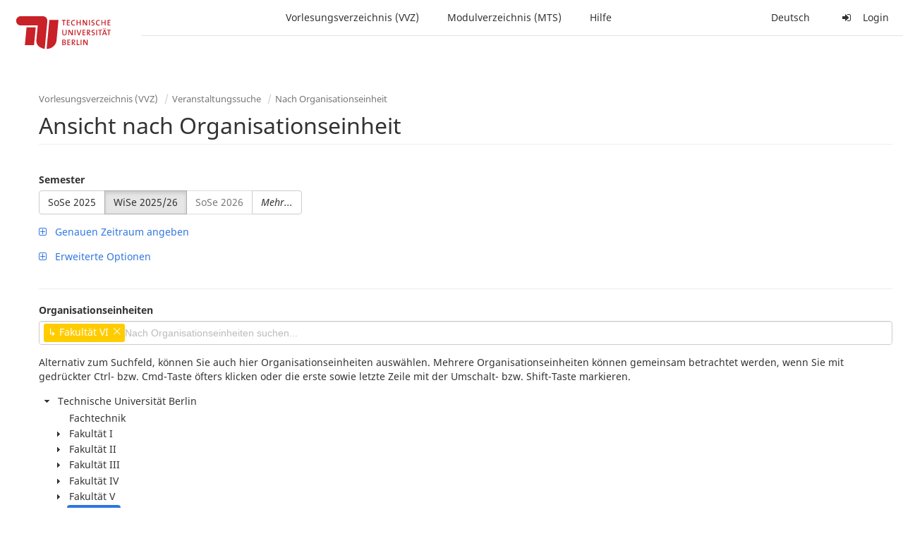

--- FILE ---
content_type: text/html;charset=utf-8
request_url: https://moseskonto.tu-berlin.de/moses/verzeichnis/veranstaltungen/organisationseinheit.html;jsessionid=2BOEShetnv0OBGDwY7Bb-lOM3PVVuIayMtBz3Hn6.moseskonto?oe=6
body_size: 27261
content:
<?xml version="1.0" encoding="UTF-8" standalone="no"?>
<!DOCTYPE html>
<html xmlns="http://www.w3.org/1999/xhtml" lang="de"><head id="j_idt26">
        <meta charset="utf-8" />
        <meta http-equiv="Content-Type" content="text/html; charset=UTF-8" />
        <meta http-equiv="X-UA-Compatible" content="IE=edge" />

        <meta id="mosesMeta" data-server_url="https://moseskonto.tu-berlin.de/moses" />
        <script type="text/javascript">
            const { server_url } = document.getElementById("mosesMeta").dataset
            window.serverUrl = server_url /*_*/

            /*_*/
            window.getResourceRootPath = (match, idx, string) => {
                // replace '/@resource/' with:
                return window.serverUrl + "/javax.faces.resource/"
            }

            async function writeClipboard (elemSelector) {
                const elem = document.querySelector(elemSelector)
                if (!elem) {
                    console.error("element $(\"", elemSelector, "\") not found!", alert("⚠ Fehler"))
                } else if (await writeClipboardText(elem.value || elem.textContent)) !elem.select || elem.select()
            }

            async function writeClipboardText (text) {
                try {
                    await navigator.clipboard.writeText(text)
                    return true
                } catch (error) {
                    prompt("⚠ Fehler: Text konnte nicht kopiert werden!", text)
                    console.error("failed to write to clipboard!", error.message)
                }
            }
        </script>
        <noscript>
            <meta http-equiv="refresh" content="0;url=https://moseskonto.tu-berlin.de/moses/error/noscript.html" />
        </noscript><link type="text/css" rel="stylesheet" href="/moses/javax.faces.resource/theme.css.html;jsessionid=pfIQ8twVXFyTipzrDGyDeJ6NXvQ4ZhxDJEJgn_H2.moseskonto?ln=primefaces-bootstrap&amp;v=12.0.0&amp;e=12.0.0" /><link type="text/css" rel="stylesheet" href="/moses/javax.faces.resource/primeicons/primeicons.css.html;jsessionid=pfIQ8twVXFyTipzrDGyDeJ6NXvQ4ZhxDJEJgn_H2.moseskonto?ln=primefaces&amp;v=12.0.0&amp;e=12.0.0" /><script type="text/javascript" src="/moses/javax.faces.resource/jsf.js.html;jsessionid=pfIQ8twVXFyTipzrDGyDeJ6NXvQ4ZhxDJEJgn_H2.moseskonto?ln=javax.faces&amp;stage=Development"></script><script type="text/javascript" src="/moses/javax.faces.resource/omnifaces.js.html;jsessionid=pfIQ8twVXFyTipzrDGyDeJ6NXvQ4ZhxDJEJgn_H2.moseskonto?ln=omnifaces&amp;v=3.14.1"></script><link type="text/css" rel="stylesheet" href="/moses/javax.faces.resource/components.css.html;jsessionid=pfIQ8twVXFyTipzrDGyDeJ6NXvQ4ZhxDJEJgn_H2.moseskonto?ln=primefaces&amp;v=12.0.0&amp;e=12.0.0" /><script type="text/javascript" src="/moses/javax.faces.resource/jquery/jquery.js.html;jsessionid=pfIQ8twVXFyTipzrDGyDeJ6NXvQ4ZhxDJEJgn_H2.moseskonto?ln=primefaces&amp;v=12.0.0&amp;e=12.0.0"></script><script type="text/javascript" src="/moses/javax.faces.resource/jquery/jquery-plugins.js.html;jsessionid=pfIQ8twVXFyTipzrDGyDeJ6NXvQ4ZhxDJEJgn_H2.moseskonto?ln=primefaces&amp;v=12.0.0&amp;e=12.0.0"></script><script type="text/javascript" src="/moses/javax.faces.resource/core.js.html;jsessionid=pfIQ8twVXFyTipzrDGyDeJ6NXvQ4ZhxDJEJgn_H2.moseskonto?ln=primefaces&amp;v=12.0.0&amp;e=12.0.0"></script><script type="text/javascript" src="/moses/javax.faces.resource/components.js.html;jsessionid=pfIQ8twVXFyTipzrDGyDeJ6NXvQ4ZhxDJEJgn_H2.moseskonto?ln=primefaces&amp;v=12.0.0&amp;e=12.0.0"></script><link type="text/css" rel="stylesheet" href="/moses/javax.faces.resource/toggleswitch/toggleswitch.css.html;jsessionid=pfIQ8twVXFyTipzrDGyDeJ6NXvQ4ZhxDJEJgn_H2.moseskonto?ln=primefaces&amp;v=12.0.0&amp;e=12.0.0" /><script type="text/javascript" src="/moses/javax.faces.resource/toggleswitch/toggleswitch.js.html;jsessionid=pfIQ8twVXFyTipzrDGyDeJ6NXvQ4ZhxDJEJgn_H2.moseskonto?ln=primefaces&amp;v=12.0.0&amp;e=12.0.0"></script><script type="text/javascript" src="/moses/javax.faces.resource/touch/touchswipe.js.html;jsessionid=pfIQ8twVXFyTipzrDGyDeJ6NXvQ4ZhxDJEJgn_H2.moseskonto?ln=primefaces&amp;v=12.0.0&amp;e=12.0.0"></script><link type="text/css" rel="stylesheet" href="/moses/javax.faces.resource/texteditor/texteditor.css.html;jsessionid=pfIQ8twVXFyTipzrDGyDeJ6NXvQ4ZhxDJEJgn_H2.moseskonto?ln=primefaces&amp;v=12.0.0&amp;e=12.0.0" /><script type="text/javascript" src="/moses/javax.faces.resource/texteditor/texteditor.js.html;jsessionid=pfIQ8twVXFyTipzrDGyDeJ6NXvQ4ZhxDJEJgn_H2.moseskonto?ln=primefaces&amp;v=12.0.0&amp;e=12.0.0"></script><script type="text/javascript" src="/moses/javax.faces.resource/filedownload/filedownload.js.html;jsessionid=pfIQ8twVXFyTipzrDGyDeJ6NXvQ4ZhxDJEJgn_H2.moseskonto?ln=primefaces&amp;v=12.0.0&amp;e=12.0.0"></script><script type="text/javascript" src="/moses/javax.faces.resource/shared.js.html;jsessionid=pfIQ8twVXFyTipzrDGyDeJ6NXvQ4ZhxDJEJgn_H2.moseskonto?ln=dist"></script><script type="text/javascript" src="/moses/javax.faces.resource/style.js.html;jsessionid=pfIQ8twVXFyTipzrDGyDeJ6NXvQ4ZhxDJEJgn_H2.moseskonto?ln=dist"></script><script type="text/javascript" src="/moses/javax.faces.resource/main.js.html;jsessionid=pfIQ8twVXFyTipzrDGyDeJ6NXvQ4ZhxDJEJgn_H2.moseskonto?ln=dist"></script><script type="text/javascript" src="/moses/javax.faces.resource/bootstrap.min.js.html;jsessionid=pfIQ8twVXFyTipzrDGyDeJ6NXvQ4ZhxDJEJgn_H2.moseskonto?ln=js"></script><script type="text/javascript" src="/moses/javax.faces.resource/primefaces-locale.min.js.html;jsessionid=pfIQ8twVXFyTipzrDGyDeJ6NXvQ4ZhxDJEJgn_H2.moseskonto?ln=js"></script><script type="text/javascript" src="/moses/javax.faces.resource/html2pdf.min.js.html;jsessionid=pfIQ8twVXFyTipzrDGyDeJ6NXvQ4ZhxDJEJgn_H2.moseskonto?ln=js"></script><script type="text/javascript">if(window.PrimeFaces){PrimeFaces.settings.locale='de';PrimeFaces.settings.viewId='/verzeichnis/veranstaltungen/organisationseinheit.xhtml';PrimeFaces.settings.contextPath='/moses';PrimeFaces.settings.cookiesSecure=false;PrimeFaces.settings.projectStage='Development';}</script>

    <title>Moses - 
        Ansicht nach Organisationseinheit
    </title>

    
    <link rel="apple-touch-icon" href="/moses/docs/images/favicon/apple-touch-icon.png" sizes="180x180" />
    <link rel="icon" type="image/png" href="/moses/docs/images/favicon/favicon-32x32.png" sizes="32x32" />
    <link rel="icon" type="image/png" href="/moses/docs/images/favicon/favicon-16x16.png" sizes="16x16" />
    
    <link crossorigin="use-credentials" rel="manifest" href="/moses/docs/images/favicon/manifest.json" />
    <link rel="mask-icon" href="/moses/docs/images/favicon/safari-pinned-tab.svg" color="#5bbad5" />
    <link rel="shortcut icon" href="/moses/docs/images/favicon/favicon.ico" />
    <meta name="msapplication-config" content="/moses/docs/images/favicon/browserconfig.xml" />

    <meta name="theme-color" content="#2F76DF" />
        <meta name="viewport" content="width=device-width, initial-scale=1" /></head><body>

    <script>
        // Prevent Safari's bfcache:
        // Even-tough all imaginable http response headers that prevent caching are set, Safari still does not reload
        // the page when the browser's back button was used. These stale pages will then result in an immediate timeout
        // exception since Jakarta Faces has discarded the servlet already. The only way to prevent this is to
        // immediately reload the page.
        window.addEventListener("pageshow", function (event) {
            if (event.persisted) {
                window.location.reload()
            }
        })
    </script>
<form id="defaultMessageForm" name="defaultMessageForm" method="post" action="/moses/verzeichnis/veranstaltungen/organisationseinheit.html;jsessionid=pfIQ8twVXFyTipzrDGyDeJ6NXvQ4ZhxDJEJgn_H2.moseskonto?jfwid=pfIQ8twVXFyTipzrDGyDeJ6NXvQ4ZhxDJEJgn_H2:0" enctype="application/x-www-form-urlencoded">
<input type="hidden" name="defaultMessageForm" value="defaultMessageForm" />
<div id="defaultMessageForm:defaultMessage">
        <div class="container moses-growl ">

        </div></div><input type="hidden" name="javax.faces.ViewState" id="j_id1:javax.faces.ViewState:0" value="-3341484534472917112:854645890167014393" autocomplete="off" /><input type="hidden" name="javax.faces.ClientWindow" id="j_id1:javax.faces.ClientWindow:0" value="pfIQ8twVXFyTipzrDGyDeJ6NXvQ4ZhxDJEJgn_H2:0" autocomplete="off" />
</form>
<form id="confirmDialogForm" name="confirmDialogForm" method="post" action="/moses/verzeichnis/veranstaltungen/organisationseinheit.html;jsessionid=pfIQ8twVXFyTipzrDGyDeJ6NXvQ4ZhxDJEJgn_H2.moseskonto?jfwid=pfIQ8twVXFyTipzrDGyDeJ6NXvQ4ZhxDJEJgn_H2:0" enctype="application/x-www-form-urlencoded">
<input type="hidden" name="confirmDialogForm" value="confirmDialogForm" />
<div class="modal modal-confirm fade" tabindex="-1" role="dialog"><div class="modal-dialog"><div class="modal-content"><div class="modal-header"><button type="button" class="close" data-dismiss="modal" aria-label="Abbrechen"><span aria-hidden="aria-hidden" class="fa fa-fw fa-close"></span></button><h4 class="modal-title"><span class="modal-confirm-icon fa fa-fw fa-space fa-warning"></span><span class="modal-confirm-title">Bestätigung</span></h4></div><div class="modal-body"><p class="modal-confirm-message">Sind Sie sich sicher?</p></div><div class="modal-footer"><button type="button" class="btn btn-default modal-confirm-cancel" data-dismiss="modal"><span class="fa fa-space fa-times"></span><span>Abbrechen</span></button><button type="button" class="btn btn-danger modal-confirm-ok" data-dismiss="modal"><span class="fa fa-space fa-check"></span><span>OK</span></button></div></div></div></div><input type="hidden" name="javax.faces.ViewState" id="j_id1:javax.faces.ViewState:1" value="-3341484534472917112:854645890167014393" autocomplete="off" /><input type="hidden" name="javax.faces.ClientWindow" id="j_id1:javax.faces.ClientWindow:1" value="pfIQ8twVXFyTipzrDGyDeJ6NXvQ4ZhxDJEJgn_H2:0" autocomplete="off" />
</form>
<form id="popupNotificationForm" name="popupNotificationForm" method="post" action="/moses/verzeichnis/veranstaltungen/organisationseinheit.html;jsessionid=pfIQ8twVXFyTipzrDGyDeJ6NXvQ4ZhxDJEJgn_H2.moseskonto?jfwid=pfIQ8twVXFyTipzrDGyDeJ6NXvQ4ZhxDJEJgn_H2:0" enctype="application/x-www-form-urlencoded">
<input type="hidden" name="popupNotificationForm" value="popupNotificationForm" />
<div id="popupNotificationForm:j_idt55" class="modal " aria-hidden="aria-hidden" tabindex="-1" role="dialog"><input id="popupNotificationForm:j_idt55_input" name="popupNotificationForm:j_idt55_input" hidden="true" value="ACCEPTED" onchange="Moses.Component.Modal.update('popupNotificationForm:j_idt55', event)" /><input id="popupNotificationForm:j_idt55_top" name="popupNotificationForm:j_idt55_top" hidden="true" value="" /><input id="popupNotificationForm:j_idt55_left" name="popupNotificationForm:j_idt55_left" hidden="true" value="" /><input id="popupNotificationForm:j_idt55_width" name="popupNotificationForm:j_idt55_width" hidden="true" value="" /><input id="popupNotificationForm:j_idt55_height" name="popupNotificationForm:j_idt55_height" hidden="true" value="" /><div class="modal-dialog modal-md"><div class="modal-content"><div class="modal-header"><button type="button" class="close btn" onclick="Moses.Component.Modal.decline('popupNotificationForm:j_idt55', event)" aria-label="Abbrechen"><span aria-hidden="aria-hidden" class="ic-close-big"></span></button><h4 class="modal-title"></h4></div><div class="modal-body"></div></div></div><script>Moses.Component.Modal.restore('popupNotificationForm:j_idt55', {'backdrop':'true','keyboard':true,'draggable':false,'dragged':false,'styleTop':'','styleLeft':'','resizable':false,'resized':false,'styleWidth':'','styleHeight':'','collapse':false,'show':false})</script></div><input type="hidden" name="javax.faces.ViewState" id="j_id1:javax.faces.ViewState:2" value="-3341484534472917112:854645890167014393" autocomplete="off" /><input type="hidden" name="javax.faces.ClientWindow" id="j_id1:javax.faces.ClientWindow:2" value="pfIQ8twVXFyTipzrDGyDeJ6NXvQ4ZhxDJEJgn_H2:0" autocomplete="off" />
</form>


    <div id="loading-indicator"></div>

    <header id="header">
        <a href="https://moseskonto.tu-berlin.de/moses/index.html" id="header-logo">
            <img src="/moses/docs/images/template/university-logo.svg" alt="Technische Universität Berlin Logo" />
        </a>

        <nav id="nav-top"></nav>
    </header>

    <div id="header-border"></div>


    <aside id="aside">
        <nav id="nav-aside"></nav>
    </aside>

    <main id="content" class="container-fluid"><div id="page-title" class="page-header">

            <ol class="breadcrumb">
                    <li><a href="https://moseskonto.tu-berlin.de/moses/verzeichnis/index.html">Vorlesungsverzeichnis (VVZ)</a>
                    </li>
                    <li><a href="https://moseskonto.tu-berlin.de/moses/verzeichnis/veranstaltungen/index.html">Veranstaltungssuche</a>
                    </li>
                    <li><a href=";jsessionid=pfIQ8twVXFyTipzrDGyDeJ6NXvQ4ZhxDJEJgn_H2.moseskonto#">Nach Organisationseinheit</a>
                    </li>
            </ol>

            <h1>
        Ansicht nach Organisationseinheit
    
            </h1></div>
<form id="main-form" name="main-form" method="post" action="/moses/verzeichnis/veranstaltungen/organisationseinheit.html;jsessionid=pfIQ8twVXFyTipzrDGyDeJ6NXvQ4ZhxDJEJgn_H2.moseskonto?jfwid=pfIQ8twVXFyTipzrDGyDeJ6NXvQ4ZhxDJEJgn_H2:0" enctype="application/x-www-form-urlencoded">
<input type="hidden" name="main-form" value="main-form" />
<div>
            <div class="row">
                <div class="col-md-6"><div id="main-form:j_idt81:semester-picker:semester-repeat" style="width: 100%; overflow-x: auto;"><div>
                <label>Semester</label><br />
                <div class="form-group btn-group"><div id="main-form:j_idt81:semester-picker:j_idt86" class="btn-group null" data-testid="semester-picker-select-one-button"><div class="btn btn-default" tabindex="0" title=""><input id="main-form:j_idt81:semester-picker:j_idt86:0" name="main-form:j_idt81:semester-picker:j_idt86" type="radio" value="74" class="ui-helper-hidden-accessible" tabindex="-1" aria-required="true" />SoSe 2025</div><div class="btn btn-default active" tabindex="0" title=""><input id="main-form:j_idt81:semester-picker:j_idt86:1" name="main-form:j_idt81:semester-picker:j_idt86" type="radio" value="75" class="ui-helper-hidden-accessible" tabindex="-1" checked="checked" aria-required="true" />WiSe 2025/26</div><div class="btn btn-default disabled ui-state-disabled" tabindex="0" title="Verfügbar ab 01.03.2026"><input id="main-form:j_idt81:semester-picker:j_idt86:2" name="main-form:j_idt81:semester-picker:j_idt86" type="radio" value="76" class="ui-helper-hidden-accessible" tabindex="-1" aria-required="true" />SoSe 2026</div></div><script id="main-form:j_idt81:semester-picker:j_idt86_s" type="text/javascript">$(function(){PrimeFaces.cw("SelectOneButton","widget_main_form_j_idt81_semester_picker_j_idt86",{id:"main-form:j_idt81:semester-picker:j_idt86",behaviors:{change:function(ext,event) {PrimeFaces.ab({s:"main-form:j_idt81:semester-picker:j_idt86",e:"change",f:"main-form",p:"main-form:j_idt81:semester-picker:j_idt86",u:"main-form main-form:j_idt81:szenario-predicate main-form:j_idt81:semester-picker:semester-repeat"},ext);}}});});</script><a id="main-form:j_idt81:semester-picker:j_idt88" href="#" class="ui-commandlink ui-widget btn btn-default" onclick="PrimeFaces.ab({s:&quot;main-form:j_idt81:semester-picker:j_idt88&quot;,f:&quot;main-form&quot;,p:&quot;main-form:j_idt81:semester-picker:j_idt88&quot;,u:&quot;main-form:j_idt81:semester-picker:semester-repeat&quot;,ps:true});return false;" data-testid="semester-picker-expand-button"><i>Mehr...</i>
                    </a><script id="main-form:j_idt81:semester-picker:j_idt88_s" type="text/javascript">$(function(){PrimeFaces.cw("CommandLink","widget_main_form_j_idt81_semester_picker_j_idt88",{id:"main-form:j_idt81:semester-picker:j_idt88"});});</script>
                </div></div></div>
                </div>

                <div class="col-md-6">
                </div>
            </div>

            
            <script type="text/javascript">
                $(document).on('click', '.dropdown-menu', function (e) {
                    e.stopPropagation();
                });
            </script>

            
            <div id="extended-options-wrapper" data-testid="calendar-view-base-extended-options-wrapper">
                <div class="row">
                    <div class="col-md-6"><div class="form-group"><a id="main-form:j_idt81:btn-interval-predicate" href="#" class="ui-commandlink ui-widget" onclick="PrimeFaces.ab({s:&quot;main-form:j_idt81:btn-interval-predicate&quot;,f:&quot;main-form&quot;,p:&quot;main-form:j_idt81:btn-interval-predicate&quot;,u:&quot;main-form main-form:j_idt81:btn-interval-predicate main-form:j_idt81:semester-picker main-form:j_idt81:interval-selection&quot;,ps:true});return false;" data-testid="btn-interval-predicate"><span class="fa fam-uncollapse fa-space"></span>  <span> Genauen Zeitraum angeben </span> 
                            </a><script id="main-form:j_idt81:btn-interval-predicate_s" type="text/javascript">$(function(){PrimeFaces.cw("CommandLink","widget_main_form_j_idt81_btn_interval_predicate",{id:"main-form:j_idt81:btn-interval-predicate"});});</script></div>
                    </div>
                </div><div id="main-form:j_idt81:interval-selection" data-testid="calendar-view-base-interval-selection"></div>
                    <div class="row">
                        <div class="col-md-6">
                            <div class="form-group"><a id="main-form:j_idt81:btn-extended" href="#" class="ui-commandlink ui-widget" onclick="PrimeFaces.ab({s:&quot;main-form:j_idt81:btn-extended&quot;,f:&quot;main-form&quot;,p:&quot;main-form:j_idt81:btn-extended&quot;,u:&quot;main-form main-form:j_idt81:btn-extended main-form:j_idt81:extended&quot;,ps:true});return false;" data-testid="btn-extended"><span class="fa fam-uncollapse fa-space"></span>  Erweiterte Optionen
                                </a><script id="main-form:j_idt81:btn-extended_s" type="text/javascript">$(function(){PrimeFaces.cw("CommandLink","widget_main_form_j_idt81_btn_extended",{id:"main-form:j_idt81:btn-extended"});});</script>
                            </div>
                        </div>
                    </div><div id="main-form:j_idt81:extended"></div>
            </div></div><div id="main-form:j_idt81:view-base-raum-aendern-modal"></div><div id="main-form:j_idt81:view-base-dozierende-modal"></div><div id="main-form:j_idt81:view-base-delete-modal"></div><div id="main-form:j_idt81:view-base-kommentar-modal"></div><div id="main-form:j_idt81:view-base-buchung-lve-modal"></div><div id="main-form:j_idt81:view-base-buchung-notiz-modal"></div><div id="main-form:j_idt81:view-base-label-modal"></div><div id="main-form:j_idt81:view-base-curriculum-conflicts-modal"></div><div id="main-form:j_idt81:view-base-cal-export-modal"></div><div id="main-form:j_idt81:view-base-pvhinweis-modal"><div id="main-form:j_idt81:hinweis-modal:hinweis-modal" class="modal " tabindex="-1" role="dialog"><input id="main-form:j_idt81:hinweis-modal:hinweis-modal_input" name="main-form:j_idt81:hinweis-modal:hinweis-modal_input" hidden="true" onchange="Moses.Component.Modal.update('main-form:j_idt81:hinweis-modal:hinweis-modal', event)" /><input id="main-form:j_idt81:hinweis-modal:hinweis-modal_top" name="main-form:j_idt81:hinweis-modal:hinweis-modal_top" hidden="true" value="" /><input id="main-form:j_idt81:hinweis-modal:hinweis-modal_left" name="main-form:j_idt81:hinweis-modal:hinweis-modal_left" hidden="true" value="" /><input id="main-form:j_idt81:hinweis-modal:hinweis-modal_width" name="main-form:j_idt81:hinweis-modal:hinweis-modal_width" hidden="true" value="" /><input id="main-form:j_idt81:hinweis-modal:hinweis-modal_height" name="main-form:j_idt81:hinweis-modal:hinweis-modal_height" hidden="true" value="" /><div class="modal-dialog modal-fullscreen"><div class="modal-content"><div class="modal-header"><button type="button" class="close btn" onclick="Moses.Component.Modal.decline('main-form:j_idt81:hinweis-modal:hinweis-modal', event)" aria-label="Abbrechen"><span aria-hidden="aria-hidden" class="ic-close-big"></span></button><h4 class="modal-title">Wichtiger Hinweis zur Anmeldung</h4></div><div class="modal-body">

            <div class="form-group">Bitte beachten Sie: Einige der von Ihnen hinzugefügten Veranstaltungen sind Teil eines Platzvergabeverfahrens und daher teilnahmebeschränkt. Nachfolgend finden Sie eine Übersicht der betroffenen Veranstaltungen und der zugehörigen Wahlen:

                <div class="gutter-v-3"></div>

            </div></div><div class="modal-footer"><a id="main-form:j_idt81:hinweis-modal:j_idt5067" href="#" class="ui-commandlink ui-widget btn btn-default" onclick="PrimeFaces.ab({s:&quot;main-form:j_idt81:hinweis-modal:j_idt5067&quot;,f:&quot;main-form&quot;,p:&quot;main-form:j_idt81:hinweis-modal:j_idt5067&quot;,u:&quot;main-form&quot;,ps:true});return false;"><span class="ic-cancel-big ic-space-r"></span>OK
                </a><script id="main-form:j_idt81:hinweis-modal:j_idt5067_s" type="text/javascript">$(function(){PrimeFaces.cw("CommandLink","widget_main_form_j_idt81_hinweis_modal_j_idt5067",{id:"main-form:j_idt81:hinweis-modal:j_idt5067"});});</script></div></div></div><script>Moses.Component.Modal.restore('main-form:j_idt81:hinweis-modal:hinweis-modal', {'backdrop':'true','keyboard':true,'draggable':false,'dragged':false,'styleTop':'','styleLeft':'','resizable':false,'resized':false,'styleWidth':'','styleHeight':'','collapse':false,'show':false})</script></div></div>
            <hr /><div id="main-form:autocomplete-oe" class="form-group">
                <label>Organisationseinheiten</label><div id="main-form:j_idt5071" class="ui-autocomplete ui-autocomplete-multiple form-control"><ul class="ui-autocomplete-multiple-container ui-widget ui-inputfield ui-state-default ui-corner-all"><li data-token-value="6" class="ui-autocomplete-token ui-state-active ui-corner-all"><span class="ui-autocomplete-token-label">↳ Fakultät VI</span><span class="ui-autocomplete-token-icon ui-icon ui-icon-close"></span></li><li class="ui-autocomplete-input-token"><input type="text" id="main-form:j_idt5071_input" name="main-form:j_idt5071_input" autocomplete="off" placeholder="Nach Organisationseinheiten suchen..." /></li></ul><span id="main-form:j_idt5071_panel" class="ui-autocomplete-panel ui-widget-content ui-corner-all ui-helper-hidden ui-shadow ui-input-overlay" role="listbox" tabindex="-1"></span><select id="main-form:j_idt5071_hinput" name="main-form:j_idt5071_hinput" multiple="multiple" class="ui-helper-hidden-accessible" tabindex="-1" aria-hidden="true"><option value="6" selected="selected"></option></select></div><script id="main-form:j_idt5071_s" type="text/javascript">$(function(){PrimeFaces.cw("AutoComplete","widget_main_form_j_idt5071",{id:"main-form:j_idt5071",delay:300,multiple:true,appendTo:"@(body)",unique:true,queryMode:"server",moreText:"...",hasFooter:false,behaviors:{itemSelect:function(ext,event) {PrimeFaces.ab({s:"main-form:j_idt5071",e:"itemSelect",f:"main-form",p:"main-form:j_idt5071",u:"main-form"},ext);},itemUnselect:function(ext,event) {PrimeFaces.ab({s:"main-form:j_idt5071",e:"itemUnselect",f:"main-form",p:"main-form:j_idt5071",u:"main-form"},ext);}}});});</script></div>

            <p>
                Alternativ zum Suchfeld, können Sie auch hier Organisationseinheiten auswählen. Mehrere Organisationseinheiten können gemeinsam betrachtet werden, wenn Sie mit gedrückter Ctrl- bzw. Cmd-Taste öfters klicken oder die erste sowie letzte Zeile mit der Umschalt- bzw. Shift-Taste markieren.
            </p><div id="main-form:oe-tree-search" style="overflow-x: auto;"><div id="main-form:j_idt5073" class="ui-tree ui-widget ui-widget-content ui-corner-all" role="tree" aria-multiselectable="true" style="border: 0px solid !important; width: 100%; margin-bottom: 20px;"><ul tabindex="0" class="ui-tree-container"><li id="main-form:j_idt5073:0" data-rowkey="0" data-nodetype="default" class="ui-treenode-unselected ui-treenode ui-treenode-parent"><div class="ui-treenode-content ui-tree-selectable" role="treeitem" tabindex="-1" aria-expanded="true" aria-selected="false"><span class="ui-tree-toggler ui-icon ui-icon-triangle-1-s"></span><span></span><span class="ui-treenode-label ui-corner-all">
                    <span>
                        Technische Universität Berlin
                    </span></span></div><ul class="ui-treenode-children" role="group"><li id="main-form:j_idt5073:0_0" data-rowkey="0_0" data-nodetype="default" class="ui-treenode-unselected ui-treenode ui-treenode-leaf"><div class="ui-treenode-content ui-tree-selectable" role="treeitem" tabindex="-1" aria-expanded="false" aria-selected="false"><span class="ui-treenode-leaf-icon"></span><span></span><span class="ui-treenode-label ui-corner-all">
                    <span>
                        Fachtechnik
                    </span></span></div><ul class="ui-treenode-children" role="group" style="display:none"></ul></li><li id="main-form:j_idt5073:0_1" data-rowkey="0_1" data-nodetype="default" class="ui-treenode-unselected ui-treenode ui-treenode-parent"><div class="ui-treenode-content ui-tree-selectable" role="treeitem" tabindex="-1" aria-expanded="false" aria-selected="false"><span class="ui-tree-toggler ui-icon ui-icon-triangle-1-e"></span><span></span><span class="ui-treenode-label ui-corner-all">
                    <span>
                        Fakultät I
                    </span></span></div><ul class="ui-treenode-children" role="group" style="display:none"><li id="main-form:j_idt5073:0_1_0" data-rowkey="0_1_0" data-nodetype="default" class="ui-treenode-unselected ui-treenode ui-treenode-leaf"><div class="ui-treenode-content ui-tree-selectable" role="treeitem" tabindex="-1" aria-expanded="false" aria-selected="false"><span class="ui-treenode-leaf-icon"></span><span></span><span class="ui-treenode-label ui-corner-all">
                    <span>
                        31211000 Fakultäts-Service-Center (FSC)
                    </span></span></div><ul class="ui-treenode-children" role="group" style="display:none"></ul></li><li id="main-form:j_idt5073:0_1_1" data-rowkey="0_1_1" data-nodetype="default" class="ui-treenode-unselected ui-treenode ui-treenode-leaf"><div class="ui-treenode-content ui-tree-selectable" role="treeitem" tabindex="-1" aria-expanded="false" aria-selected="false"><span class="ui-treenode-leaf-icon"></span><span></span><span class="ui-treenode-label ui-corner-all">
                    <span>
                        Fakultätsverwaltung Fak.I
                    </span></span></div><ul class="ui-treenode-children" role="group" style="display:none"></ul></li><li id="main-form:j_idt5073:0_1_2" data-rowkey="0_1_2" data-nodetype="default" class="ui-treenode-unselected ui-treenode ui-treenode-parent"><div class="ui-treenode-content ui-tree-selectable" role="treeitem" tabindex="-1" aria-expanded="false" aria-selected="false"><span class="ui-tree-toggler ui-icon ui-icon-triangle-1-e"></span><span></span><span class="ui-treenode-label ui-corner-all">
                    <span>
                        Institut für Berufliche Bildung und Arbeitslehre (IBBA)
                    </span></span></div><ul class="ui-treenode-children" role="group" style="display:none"><li id="main-form:j_idt5073:0_1_2_0" data-rowkey="0_1_2_0" data-nodetype="default" class="ui-treenode-unselected ui-treenode ui-treenode-leaf"><div class="ui-treenode-content ui-tree-selectable" role="treeitem" tabindex="-1" aria-expanded="false" aria-selected="false"><span class="ui-treenode-leaf-icon"></span><span></span><span class="ui-treenode-label ui-corner-all">
                    <span>
                        31361200 FG Fachdidaktik Elektro-, Fahrzeug-, Informations-, Medien- und Metalltechnik
                    </span></span></div><ul class="ui-treenode-children" role="group" style="display:none"></ul></li><li id="main-form:j_idt5073:0_1_2_1" data-rowkey="0_1_2_1" data-nodetype="default" class="ui-treenode-unselected ui-treenode ui-treenode-leaf"><div class="ui-treenode-content ui-tree-selectable" role="treeitem" tabindex="-1" aria-expanded="false" aria-selected="false"><span class="ui-treenode-leaf-icon"></span><span></span><span class="ui-treenode-label ui-corner-all">
                    <span>
                        31361300 FG Fachdidaktik der beruflichen Fachrichtungen Bautechnik, Vermessungstechnik und Landschaftsgestaltung
                    </span></span></div><ul class="ui-treenode-children" role="group" style="display:none"></ul></li><li id="main-form:j_idt5073:0_1_2_2" data-rowkey="0_1_2_2" data-nodetype="default" class="ui-treenode-unselected ui-treenode ui-treenode-leaf"><div class="ui-treenode-content ui-tree-selectable" role="treeitem" tabindex="-1" aria-expanded="false" aria-selected="false"><span class="ui-treenode-leaf-icon"></span><span></span><span class="ui-treenode-label ui-corner-all">
                    <span>
                        31361400 FG Arbeitslehre/Technik und Partizipation (ArTe) 
                    </span></span></div><ul class="ui-treenode-children" role="group" style="display:none"></ul></li><li id="main-form:j_idt5073:0_1_2_3" data-rowkey="0_1_2_3" data-nodetype="default" class="ui-treenode-unselected ui-treenode ui-treenode-leaf"><div class="ui-treenode-content ui-tree-selectable" role="treeitem" tabindex="-1" aria-expanded="false" aria-selected="false"><span class="ui-treenode-leaf-icon"></span><span></span><span class="ui-treenode-label ui-corner-all">
                    <span>
                        31361500 FG Fachdidaktik Arbeitslehre (ALFA)
                    </span></span></div><ul class="ui-treenode-children" role="group" style="display:none"></ul></li><li id="main-form:j_idt5073:0_1_2_4" data-rowkey="0_1_2_4" data-nodetype="default" class="ui-treenode-unselected ui-treenode ui-treenode-leaf"><div class="ui-treenode-content ui-tree-selectable" role="treeitem" tabindex="-1" aria-expanded="false" aria-selected="false"><span class="ui-treenode-leaf-icon"></span><span></span><span class="ui-treenode-label ui-corner-all">
                    <span>
                        31361600 FG Arbeitslehre/Ökonomie und Nachhaltiger Konsum (ALÖNK)
                    </span></span></div><ul class="ui-treenode-children" role="group" style="display:none"></ul></li><li id="main-form:j_idt5073:0_1_2_5" data-rowkey="0_1_2_5" data-nodetype="default" class="ui-treenode-unselected ui-treenode ui-treenode-leaf"><div class="ui-treenode-content ui-tree-selectable" role="treeitem" tabindex="-1" aria-expanded="false" aria-selected="false"><span class="ui-treenode-leaf-icon"></span><span></span><span class="ui-treenode-label ui-corner-all">
                    <span>
                        31361800 FG Bildung für Nachhaltige Ernährung und Lebensmittelwissenschaft (B!NErLe)
                    </span></span></div><ul class="ui-treenode-children" role="group" style="display:none"></ul></li><li id="main-form:j_idt5073:0_1_2_6" data-rowkey="0_1_2_6" data-nodetype="default" class="ui-treenode-unselected ui-treenode ui-treenode-leaf"><div class="ui-treenode-content ui-tree-selectable" role="treeitem" tabindex="-1" aria-expanded="false" aria-selected="false"><span class="ui-treenode-leaf-icon"></span><span></span><span class="ui-treenode-label ui-corner-all">
                    <span>
                        31361820 - pane - Soziale, ökonomische und ökologische Effekte von partizipativer, nachhaltiger Lebensmittelerzeugung (PLN)
                    </span></span></div><ul class="ui-treenode-children" role="group" style="display:none"></ul></li><li id="main-form:j_idt5073:0_1_2_7" data-rowkey="0_1_2_7" data-nodetype="default" class="ui-treenode-unselected ui-treenode ui-treenode-leaf"><div class="ui-treenode-content ui-tree-selectable" role="treeitem" tabindex="-1" aria-expanded="false" aria-selected="false"><span class="ui-treenode-leaf-icon"></span><span></span><span class="ui-treenode-label ui-corner-all">
                    <span>
                        31361900 FG Sozial-ökologische Transformation
                    </span></span></div><ul class="ui-treenode-children" role="group" style="display:none"></ul></li><li id="main-form:j_idt5073:0_1_2_8" data-rowkey="0_1_2_8" data-nodetype="default" class="ui-treenode-unselected ui-treenode ui-treenode-leaf"><div class="ui-treenode-content ui-tree-selectable" role="treeitem" tabindex="-1" aria-expanded="false" aria-selected="false"><span class="ui-treenode-leaf-icon"></span><span></span><span class="ui-treenode-label ui-corner-all">
                    <span>
                        31362000 FG Nachhaltige Mobilität und transdisziplinäre Forschungsmethoden (NaMo)
                    </span></span></div><ul class="ui-treenode-children" role="group" style="display:none"></ul></li></ul></li><li id="main-form:j_idt5073:0_1_3" data-rowkey="0_1_3" data-nodetype="default" class="ui-treenode-unselected ui-treenode ui-treenode-parent"><div class="ui-treenode-content ui-tree-selectable" role="treeitem" tabindex="-1" aria-expanded="false" aria-selected="false"><span class="ui-tree-toggler ui-icon ui-icon-triangle-1-e"></span><span></span><span class="ui-treenode-label ui-corner-all">
                    <span>
                        Institut für Erziehungswissenschaft
                    </span></span></div><ul class="ui-treenode-children" role="group" style="display:none"><li id="main-form:j_idt5073:0_1_3_0" data-rowkey="0_1_3_0" data-nodetype="default" class="ui-treenode-unselected ui-treenode ui-treenode-leaf"><div class="ui-treenode-content ui-tree-selectable" role="treeitem" tabindex="-1" aria-expanded="false" aria-selected="false"><span class="ui-treenode-leaf-icon"></span><span></span><span class="ui-treenode-label ui-corner-all">
                    <span>
                        01341700 FG Erziehungswissenschaft - Schulorganisation
                    </span></span></div><ul class="ui-treenode-children" role="group" style="display:none"></ul></li><li id="main-form:j_idt5073:0_1_3_1" data-rowkey="0_1_3_1" data-nodetype="default" class="ui-treenode-unselected ui-treenode ui-treenode-leaf"><div class="ui-treenode-content ui-tree-selectable" role="treeitem" tabindex="-1" aria-expanded="false" aria-selected="false"><span class="ui-treenode-leaf-icon"></span><span></span><span class="ui-treenode-label ui-corner-all">
                    <span>
                        31341100 FG Erziehungswissenschaft - Interkulturelle Erziehung
                    </span></span></div><ul class="ui-treenode-children" role="group" style="display:none"></ul></li><li id="main-form:j_idt5073:0_1_3_2" data-rowkey="0_1_3_2" data-nodetype="default" class="ui-treenode-unselected ui-treenode ui-treenode-leaf"><div class="ui-treenode-content ui-tree-selectable" role="treeitem" tabindex="-1" aria-expanded="false" aria-selected="false"><span class="ui-treenode-leaf-icon"></span><span></span><span class="ui-treenode-label ui-corner-all">
                    <span>
                        31341200 FG Allgemeine und historische Erziehungswissenschaft mit den Schwerpunkten Technik, Gender und Arbeitswelten
                    </span></span></div><ul class="ui-treenode-children" role="group" style="display:none"></ul></li><li id="main-form:j_idt5073:0_1_3_3" data-rowkey="0_1_3_3" data-nodetype="default" class="ui-treenode-unselected ui-treenode ui-treenode-leaf"><div class="ui-treenode-content ui-tree-selectable" role="treeitem" tabindex="-1" aria-expanded="false" aria-selected="false"><span class="ui-treenode-leaf-icon"></span><span></span><span class="ui-treenode-label ui-corner-all">
                    <span>
                        31341300 FG Pädagogische Psychologie
                    </span></span></div><ul class="ui-treenode-children" role="group" style="display:none"></ul></li><li id="main-form:j_idt5073:0_1_3_4" data-rowkey="0_1_3_4" data-nodetype="default" class="ui-treenode-unselected ui-treenode ui-treenode-leaf"><div class="ui-treenode-content ui-tree-selectable" role="treeitem" tabindex="-1" aria-expanded="false" aria-selected="false"><span class="ui-treenode-leaf-icon"></span><span></span><span class="ui-treenode-label ui-corner-all">
                    <span>
                        31341400 FG Erziehungswissenschaft/Schulpädagogik und Berufspädagogik
                    </span></span></div><ul class="ui-treenode-children" role="group" style="display:none"></ul></li><li id="main-form:j_idt5073:0_1_3_5" data-rowkey="0_1_3_5" data-nodetype="default" class="ui-treenode-unselected ui-treenode ui-treenode-leaf"><div class="ui-treenode-content ui-tree-selectable" role="treeitem" tabindex="-1" aria-expanded="false" aria-selected="false"><span class="ui-treenode-leaf-icon"></span><span></span><span class="ui-treenode-label ui-corner-all">
                    <span>
                        31341500 FG Erziehungswissenschaft - Allgemeine Didaktik
                    </span></span></div><ul class="ui-treenode-children" role="group" style="display:none"></ul></li><li id="main-form:j_idt5073:0_1_3_6" data-rowkey="0_1_3_6" data-nodetype="default" class="ui-treenode-unselected ui-treenode ui-treenode-leaf"><div class="ui-treenode-content ui-tree-selectable" role="treeitem" tabindex="-1" aria-expanded="false" aria-selected="false"><span class="ui-treenode-leaf-icon"></span><span></span><span class="ui-treenode-label ui-corner-all">
                    <span>
                        31341600 FG Hochschulbildung im Kontext von digitalem Wandel und Diversität
                    </span></span></div><ul class="ui-treenode-children" role="group" style="display:none"></ul></li><li id="main-form:j_idt5073:0_1_3_7" data-rowkey="0_1_3_7" data-nodetype="default" class="ui-treenode-unselected ui-treenode ui-treenode-leaf"><div class="ui-treenode-content ui-tree-selectable" role="treeitem" tabindex="-1" aria-expanded="false" aria-selected="false"><span class="ui-treenode-leaf-icon"></span><span></span><span class="ui-treenode-label ui-corner-all">
                    <span>
                        31341700 FG Erziehungswissenschaft - Lehren und Lernen in der Migrationsgesellschaft
                    </span></span></div><ul class="ui-treenode-children" role="group" style="display:none"></ul></li><li id="main-form:j_idt5073:0_1_3_8" data-rowkey="0_1_3_8" data-nodetype="default" class="ui-treenode-unselected ui-treenode ui-treenode-leaf"><div class="ui-treenode-content ui-tree-selectable" role="treeitem" tabindex="-1" aria-expanded="false" aria-selected="false"><span class="ui-treenode-leaf-icon"></span><span></span><span class="ui-treenode-label ui-corner-all">
                    <span>
                        31341800 FG Bildung in der digitalen Welt / Medienbildung
                    </span></span></div><ul class="ui-treenode-children" role="group" style="display:none"></ul></li></ul></li><li id="main-form:j_idt5073:0_1_4" data-rowkey="0_1_4" data-nodetype="default" class="ui-treenode-unselected ui-treenode ui-treenode-parent"><div class="ui-treenode-content ui-tree-selectable" role="treeitem" tabindex="-1" aria-expanded="false" aria-selected="false"><span class="ui-tree-toggler ui-icon ui-icon-triangle-1-e"></span><span></span><span class="ui-treenode-label ui-corner-all">
                    <span>
                        Institut für Gesellschaftwissenschaften und historisch-politische Bildung
                    </span></span></div><ul class="ui-treenode-children" role="group" style="display:none"><li id="main-form:j_idt5073:0_1_4_0" data-rowkey="0_1_4_0" data-nodetype="default" class="ui-treenode-unselected ui-treenode ui-treenode-leaf"><div class="ui-treenode-content ui-tree-selectable" role="treeitem" tabindex="-1" aria-expanded="false" aria-selected="false"><span class="ui-treenode-leaf-icon"></span><span></span><span class="ui-treenode-label ui-corner-all">
                    <span>
                        31331120 FG Politikwissenschaft Schwerpunkt Politische Theorie und Ideengeschichte
                    </span></span></div><ul class="ui-treenode-children" role="group" style="display:none"></ul></li><li id="main-form:j_idt5073:0_1_4_1" data-rowkey="0_1_4_1" data-nodetype="default" class="ui-treenode-unselected ui-treenode ui-treenode-leaf"><div class="ui-treenode-content ui-tree-selectable" role="treeitem" tabindex="-1" aria-expanded="false" aria-selected="false"><span class="ui-treenode-leaf-icon"></span><span></span><span class="ui-treenode-label ui-corner-all">
                    <span>
                        31331500 FG Didaktik der Biologie
                    </span></span></div><ul class="ui-treenode-children" role="group" style="display:none"></ul></li></ul></li><li id="main-form:j_idt5073:0_1_5" data-rowkey="0_1_5" data-nodetype="default" class="ui-treenode-unselected ui-treenode ui-treenode-parent"><div class="ui-treenode-content ui-tree-selectable" role="treeitem" tabindex="-1" aria-expanded="false" aria-selected="false"><span class="ui-tree-toggler ui-icon ui-icon-triangle-1-e"></span><span></span><span class="ui-treenode-label ui-corner-all">
                    <span>
                        Institut für Kunstwissenschaft und Historische Urbanistik
                    </span></span></div><ul class="ui-treenode-children" role="group" style="display:none"><li id="main-form:j_idt5073:0_1_5_0" data-rowkey="0_1_5_0" data-nodetype="default" class="ui-treenode-unselected ui-treenode ui-treenode-leaf"><div class="ui-treenode-content ui-tree-selectable" role="treeitem" tabindex="-1" aria-expanded="false" aria-selected="false"><span class="ui-treenode-leaf-icon"></span><span></span><span class="ui-treenode-label ui-corner-all">
                    <span>
                        31321100 FG Kunstgeschichte der Vormoderne mit dem Schwerpunkt Materialität
                    </span></span></div><ul class="ui-treenode-children" role="group" style="display:none"></ul></li><li id="main-form:j_idt5073:0_1_5_1" data-rowkey="0_1_5_1" data-nodetype="default" class="ui-treenode-unselected ui-treenode ui-treenode-leaf"><div class="ui-treenode-content ui-tree-selectable" role="treeitem" tabindex="-1" aria-expanded="false" aria-selected="false"><span class="ui-treenode-leaf-icon"></span><span></span><span class="ui-treenode-label ui-corner-all">
                    <span>
                        31321600 FG Neuere und Neueste Geschichte, Stadtgeschichte
                    </span></span></div><ul class="ui-treenode-children" role="group" style="display:none"></ul></li><li id="main-form:j_idt5073:0_1_5_2" data-rowkey="0_1_5_2" data-nodetype="default" class="ui-treenode-unselected ui-treenode ui-treenode-leaf"><div class="ui-treenode-content ui-tree-selectable" role="treeitem" tabindex="-1" aria-expanded="false" aria-selected="false"><span class="ui-treenode-leaf-icon"></span><span></span><span class="ui-treenode-label ui-corner-all">
                    <span>
                        31321800 FG Kunstgeschichte der Moderne mit Schwerpunkt Wissenskulturen/Institutionsgeschichte/Kunstgeschichte
                    </span></span></div><ul class="ui-treenode-children" role="group" style="display:none"></ul></li><li id="main-form:j_idt5073:0_1_5_3" data-rowkey="0_1_5_3" data-nodetype="default" class="ui-treenode-unselected ui-treenode ui-treenode-leaf"><div class="ui-treenode-content ui-tree-selectable" role="treeitem" tabindex="-1" aria-expanded="false" aria-selected="false"><span class="ui-treenode-leaf-icon"></span><span></span><span class="ui-treenode-label ui-corner-all">
                    <span>
                        31322200 FG Digitale Provenienzforschung / Digital Provenience
                    </span></span></div><ul class="ui-treenode-children" role="group" style="display:none"></ul></li><li id="main-form:j_idt5073:0_1_5_4" data-rowkey="0_1_5_4" data-nodetype="default" class="ui-treenode-unselected ui-treenode ui-treenode-leaf"><div class="ui-treenode-content ui-tree-selectable" role="treeitem" tabindex="-1" aria-expanded="false" aria-selected="false"><span class="ui-treenode-leaf-icon"></span><span></span><span class="ui-treenode-label ui-corner-all">
                    <span>
                        31324400 FG Kunstgeschichte Ostmitteleuropas mit dem Schwerpunkt Regionen des gemeinsamen Kulturerbes
                    </span></span></div><ul class="ui-treenode-children" role="group" style="display:none"></ul></li></ul></li><li id="main-form:j_idt5073:0_1_6" data-rowkey="0_1_6" data-nodetype="default" class="ui-treenode-unselected ui-treenode ui-treenode-parent"><div class="ui-treenode-content ui-tree-selectable" role="treeitem" tabindex="-1" aria-expanded="false" aria-selected="false"><span class="ui-tree-toggler ui-icon ui-icon-triangle-1-e"></span><span></span><span class="ui-treenode-label ui-corner-all">
                    <span>
                        Institut für Philosophie, Literatur-, Wissenschafts- und Technikgeschichte
                    </span></span></div><ul class="ui-treenode-children" role="group" style="display:none"><li id="main-form:j_idt5073:0_1_6_0" data-rowkey="0_1_6_0" data-nodetype="default" class="ui-treenode-unselected ui-treenode ui-treenode-leaf"><div class="ui-treenode-content ui-tree-selectable" role="treeitem" tabindex="-1" aria-expanded="false" aria-selected="false"><span class="ui-treenode-leaf-icon"></span><span></span><span class="ui-treenode-label ui-corner-all">
                    <span>
                        31311100 FG Philosophie, mit dem Schwerpunkt theoretische Philosophie
                    </span></span></div><ul class="ui-treenode-children" role="group" style="display:none"></ul></li><li id="main-form:j_idt5073:0_1_6_1" data-rowkey="0_1_6_1" data-nodetype="default" class="ui-treenode-unselected ui-treenode ui-treenode-leaf"><div class="ui-treenode-content ui-tree-selectable" role="treeitem" tabindex="-1" aria-expanded="false" aria-selected="false"><span class="ui-treenode-leaf-icon"></span><span></span><span class="ui-treenode-label ui-corner-all">
                    <span>
                        31311200 FG Wissenschaftsgeschichte
                    </span></span></div><ul class="ui-treenode-children" role="group" style="display:none"></ul></li><li id="main-form:j_idt5073:0_1_6_2" data-rowkey="0_1_6_2" data-nodetype="default" class="ui-treenode-unselected ui-treenode ui-treenode-leaf"><div class="ui-treenode-content ui-tree-selectable" role="treeitem" tabindex="-1" aria-expanded="false" aria-selected="false"><span class="ui-treenode-leaf-icon"></span><span></span><span class="ui-treenode-label ui-corner-all">
                    <span>
                        31311300 FG Technikgeschichte
                    </span></span></div><ul class="ui-treenode-children" role="group" style="display:none"></ul></li><li id="main-form:j_idt5073:0_1_6_3" data-rowkey="0_1_6_3" data-nodetype="default" class="ui-treenode-unselected ui-treenode ui-treenode-leaf"><div class="ui-treenode-content ui-tree-selectable" role="treeitem" tabindex="-1" aria-expanded="false" aria-selected="false"><span class="ui-treenode-leaf-icon"></span><span></span><span class="ui-treenode-label ui-corner-all">
                    <span>
                        31311500 FG Philosophie, mit dem Schwerpunkt praktische Philosophie
                    </span></span></div><ul class="ui-treenode-children" role="group" style="display:none"></ul></li><li id="main-form:j_idt5073:0_1_6_4" data-rowkey="0_1_6_4" data-nodetype="default" class="ui-treenode-unselected ui-treenode ui-treenode-leaf"><div class="ui-treenode-content ui-tree-selectable" role="treeitem" tabindex="-1" aria-expanded="false" aria-selected="false"><span class="ui-treenode-leaf-icon"></span><span></span><span class="ui-treenode-label ui-corner-all">
                    <span>
                        31311900 FG Literaturwissenschaft
                    </span></span></div><ul class="ui-treenode-children" role="group" style="display:none"></ul></li><li id="main-form:j_idt5073:0_1_6_5" data-rowkey="0_1_6_5" data-nodetype="default" class="ui-treenode-unselected ui-treenode ui-treenode-leaf"><div class="ui-treenode-content ui-tree-selectable" role="treeitem" tabindex="-1" aria-expanded="false" aria-selected="false"><span class="ui-treenode-leaf-icon"></span><span></span><span class="ui-treenode-label ui-corner-all">
                    <span>
                        31311900 FG Literaturwissenschaft mit dem Schwerpunkt Literatur und Wissenschaft
                    </span></span></div><ul class="ui-treenode-children" role="group" style="display:none"></ul></li><li id="main-form:j_idt5073:0_1_6_6" data-rowkey="0_1_6_6" data-nodetype="default" class="ui-treenode-unselected ui-treenode ui-treenode-leaf"><div class="ui-treenode-content ui-tree-selectable" role="treeitem" tabindex="-1" aria-expanded="false" aria-selected="false"><span class="ui-treenode-leaf-icon"></span><span></span><span class="ui-treenode-label ui-corner-all">
                    <span>
                        31312100 FG Ethik und Technikphilosophie
                    </span></span></div><ul class="ui-treenode-children" role="group" style="display:none"></ul></li><li id="main-form:j_idt5073:0_1_6_7" data-rowkey="0_1_6_7" data-nodetype="default" class="ui-treenode-unselected ui-treenode ui-treenode-leaf"><div class="ui-treenode-content ui-tree-selectable" role="treeitem" tabindex="-1" aria-expanded="false" aria-selected="false"><span class="ui-treenode-leaf-icon"></span><span></span><span class="ui-treenode-label ui-corner-all">
                    <span>
                        31312300 FG Sozialwissenschaftliche Wissenschafts- und Technikforschung
                    </span></span></div><ul class="ui-treenode-children" role="group" style="display:none"></ul></li><li id="main-form:j_idt5073:0_1_6_8" data-rowkey="0_1_6_8" data-nodetype="default" class="ui-treenode-unselected ui-treenode ui-treenode-leaf"><div class="ui-treenode-content ui-tree-selectable" role="treeitem" tabindex="-1" aria-expanded="false" aria-selected="false"><span class="ui-treenode-leaf-icon"></span><span></span><span class="ui-treenode-label ui-corner-all">
                    <span>
                        31312400 FG Philosophie der Kognition
                    </span></span></div><ul class="ui-treenode-children" role="group" style="display:none"></ul></li><li id="main-form:j_idt5073:0_1_6_9" data-rowkey="0_1_6_9" data-nodetype="default" class="ui-treenode-unselected ui-treenode ui-treenode-leaf"><div class="ui-treenode-content ui-tree-selectable" role="treeitem" tabindex="-1" aria-expanded="false" aria-selected="false"><span class="ui-treenode-leaf-icon"></span><span></span><span class="ui-treenode-label ui-corner-all">
                    <span>
                        31319101 Center for Cultural Studies on Science and Technology in China (CCST)
                    </span></span></div><ul class="ui-treenode-children" role="group" style="display:none"></ul></li><li id="main-form:j_idt5073:0_1_6_10" data-rowkey="0_1_6_10" data-nodetype="default" class="ui-treenode-unselected ui-treenode ui-treenode-leaf"><div class="ui-treenode-content ui-tree-selectable" role="treeitem" tabindex="-1" aria-expanded="false" aria-selected="false"><span class="ui-treenode-leaf-icon"></span><span></span><span class="ui-treenode-label ui-corner-all">
                    <span>
                        31319201 FG Open Science
                    </span></span></div><ul class="ui-treenode-children" role="group" style="display:none"></ul></li><li id="main-form:j_idt5073:0_1_6_11" data-rowkey="0_1_6_11" data-nodetype="default" class="ui-treenode-unselected ui-treenode ui-treenode-leaf"><div class="ui-treenode-content ui-tree-selectable" role="treeitem" tabindex="-1" aria-expanded="false" aria-selected="false"><span class="ui-treenode-leaf-icon"></span><span></span><span class="ui-treenode-label ui-corner-all">
                    <span>
                        31319203 FG Geschichte und Philosophie der modernen Naturwissenschaft
                    </span></span></div><ul class="ui-treenode-children" role="group" style="display:none"></ul></li></ul></li><li id="main-form:j_idt5073:0_1_7" data-rowkey="0_1_7" data-nodetype="default" class="ui-treenode-unselected ui-treenode ui-treenode-parent"><div class="ui-treenode-content ui-tree-selectable" role="treeitem" tabindex="-1" aria-expanded="false" aria-selected="false"><span class="ui-tree-toggler ui-icon ui-icon-triangle-1-e"></span><span></span><span class="ui-treenode-label ui-corner-all">
                    <span>
                        Institut für Sprache und Kommunikation
                    </span></span></div><ul class="ui-treenode-children" role="group" style="display:none"><li id="main-form:j_idt5073:0_1_7_0" data-rowkey="0_1_7_0" data-nodetype="default" class="ui-treenode-unselected ui-treenode ui-treenode-leaf"><div class="ui-treenode-content ui-tree-selectable" role="treeitem" tabindex="-1" aria-expanded="false" aria-selected="false"><span class="ui-treenode-leaf-icon"></span><span></span><span class="ui-treenode-label ui-corner-all">
                    <span>
                        01352300 FG Englische Sprache und Literatur
                    </span></span></div><ul class="ui-treenode-children" role="group" style="display:none"></ul></li><li id="main-form:j_idt5073:0_1_7_1" data-rowkey="0_1_7_1" data-nodetype="default" class="ui-treenode-unselected ui-treenode ui-treenode-leaf"><div class="ui-treenode-content ui-tree-selectable" role="treeitem" tabindex="-1" aria-expanded="false" aria-selected="false"><span class="ui-treenode-leaf-icon"></span><span></span><span class="ui-treenode-label ui-corner-all">
                    <span>
                        31351100 FG Kommunikationswissenschaft
                    </span></span></div><ul class="ui-treenode-children" role="group" style="display:none"></ul></li><li id="main-form:j_idt5073:0_1_7_2" data-rowkey="0_1_7_2" data-nodetype="default" class="ui-treenode-unselected ui-treenode ui-treenode-leaf"><div class="ui-treenode-content ui-tree-selectable" role="treeitem" tabindex="-1" aria-expanded="false" aria-selected="false"><span class="ui-treenode-leaf-icon"></span><span></span><span class="ui-treenode-label ui-corner-all">
                    <span>
                        31351200 FG Audiokommunikation (Audio Communication)
                    </span></span></div><ul class="ui-treenode-children" role="group" style="display:none"></ul></li><li id="main-form:j_idt5073:0_1_7_3" data-rowkey="0_1_7_3" data-nodetype="default" class="ui-treenode-unselected ui-treenode ui-treenode-leaf"><div class="ui-treenode-content ui-tree-selectable" role="treeitem" tabindex="-1" aria-expanded="false" aria-selected="false"><span class="ui-treenode-leaf-icon"></span><span></span><span class="ui-treenode-label ui-corner-all">
                    <span>
                        31351500 FG Medienwissenschaft
                    </span></span></div><ul class="ui-treenode-children" role="group" style="display:none"></ul></li><li id="main-form:j_idt5073:0_1_7_4" data-rowkey="0_1_7_4" data-nodetype="default" class="ui-treenode-unselected ui-treenode ui-treenode-leaf"><div class="ui-treenode-content ui-tree-selectable" role="treeitem" tabindex="-1" aria-expanded="false" aria-selected="false"><span class="ui-treenode-leaf-icon"></span><span></span><span class="ui-treenode-label ui-corner-all">
                    <span>
                        31351900 FG Deutsch als Fremd- und Fachsprache
                    </span></span></div><ul class="ui-treenode-children" role="group" style="display:none"></ul></li><li id="main-form:j_idt5073:0_1_7_5" data-rowkey="0_1_7_5" data-nodetype="default" class="ui-treenode-unselected ui-treenode ui-treenode-leaf"><div class="ui-treenode-content ui-tree-selectable" role="treeitem" tabindex="-1" aria-expanded="false" aria-selected="false"><span class="ui-treenode-leaf-icon"></span><span></span><span class="ui-treenode-label ui-corner-all">
                    <span>
                        31352200 FG Allgemeine Linguistik
                    </span></span></div><ul class="ui-treenode-children" role="group" style="display:none"></ul></li></ul></li><li id="main-form:j_idt5073:0_1_8" data-rowkey="0_1_8" data-nodetype="default" class="ui-treenode-unselected ui-treenode ui-treenode-leaf"><div class="ui-treenode-content ui-tree-selectable" role="treeitem" tabindex="-1" aria-expanded="false" aria-selected="false"><span class="ui-treenode-leaf-icon"></span><span></span><span class="ui-treenode-label ui-corner-all">
                    <span>
                        Zentraleinrichtung Moderne Sprachen (ZEMS)
                    </span></span></div><ul class="ui-treenode-children" role="group" style="display:none"></ul></li><li id="main-form:j_idt5073:0_1_9" data-rowkey="0_1_9" data-nodetype="default" class="ui-treenode-unselected ui-treenode ui-treenode-leaf"><div class="ui-treenode-content ui-tree-selectable" role="treeitem" tabindex="-1" aria-expanded="false" aria-selected="false"><span class="ui-treenode-leaf-icon"></span><span></span><span class="ui-treenode-label ui-corner-all">
                    <span>
                        Zentrum für Antisemitismusforschung (ZfA)
                    </span></span></div><ul class="ui-treenode-children" role="group" style="display:none"></ul></li><li id="main-form:j_idt5073:0_1_10" data-rowkey="0_1_10" data-nodetype="default" class="ui-treenode-unselected ui-treenode ui-treenode-parent"><div class="ui-treenode-content ui-tree-selectable" role="treeitem" tabindex="-1" aria-expanded="false" aria-selected="false"><span class="ui-tree-toggler ui-icon ui-icon-triangle-1-e"></span><span></span><span class="ui-treenode-label ui-corner-all">
                    <span>
                        Zentrum für interdisziplinäre Frauen*- und Geschlechterforschung (ZiFG)
                    </span></span></div><ul class="ui-treenode-children" role="group" style="display:none"><li id="main-form:j_idt5073:0_1_10_0" data-rowkey="0_1_10_0" data-nodetype="default" class="ui-treenode-unselected ui-treenode ui-treenode-leaf"><div class="ui-treenode-content ui-tree-selectable" role="treeitem" tabindex="-1" aria-expanded="false" aria-selected="false"><span class="ui-treenode-leaf-icon"></span><span></span><span class="ui-treenode-label ui-corner-all">
                    <span>
                        31521100 FG Interdisziplinäre Frauen*- und Geschlechterforschung (Prof*in Sabine Hark)
                    </span></span></div><ul class="ui-treenode-children" role="group" style="display:none"></ul></li><li id="main-form:j_idt5073:0_1_10_1" data-rowkey="0_1_10_1" data-nodetype="default" class="ui-treenode-unselected ui-treenode ui-treenode-leaf"><div class="ui-treenode-content ui-tree-selectable" role="treeitem" tabindex="-1" aria-expanded="false" aria-selected="false"><span class="ui-treenode-leaf-icon"></span><span></span><span class="ui-treenode-label ui-corner-all">
                    <span>
                        31521200 FG Gender in MINT (Gender STS) (Prof*in Petra Lucht)
                    </span></span></div><ul class="ui-treenode-children" role="group" style="display:none"></ul></li><li id="main-form:j_idt5073:0_1_10_2" data-rowkey="0_1_10_2" data-nodetype="default" class="ui-treenode-unselected ui-treenode ui-treenode-leaf"><div class="ui-treenode-content ui-tree-selectable" role="treeitem" tabindex="-1" aria-expanded="false" aria-selected="false"><span class="ui-treenode-leaf-icon"></span><span></span><span class="ui-treenode-label ui-corner-all">
                    <span>
                        31521300 FG Interdisziplinäre Frauen*- und Geschlechterforschung (Prof*in Hanna Meißner)
                    </span></span></div><ul class="ui-treenode-children" role="group" style="display:none"></ul></li></ul></li><li id="main-form:j_idt5073:0_1_11" data-rowkey="0_1_11" data-nodetype="default" class="ui-treenode-unselected ui-treenode ui-treenode-leaf"><div class="ui-treenode-content ui-tree-selectable" role="treeitem" tabindex="-1" aria-expanded="false" aria-selected="false"><span class="ui-treenode-leaf-icon"></span><span></span><span class="ui-treenode-label ui-corner-all">
                    <span>
                        Zentrum für Technik und Gesellschaft (ZTG)
                    </span></span></div><ul class="ui-treenode-children" role="group" style="display:none"></ul></li></ul></li><li id="main-form:j_idt5073:0_2" data-rowkey="0_2" data-nodetype="default" class="ui-treenode-unselected ui-treenode ui-treenode-parent"><div class="ui-treenode-content ui-tree-selectable" role="treeitem" tabindex="-1" aria-expanded="false" aria-selected="false"><span class="ui-tree-toggler ui-icon ui-icon-triangle-1-e"></span><span></span><span class="ui-treenode-label ui-corner-all">
                    <span>
                        Fakultät II
                    </span></span></div><ul class="ui-treenode-children" role="group" style="display:none"><li id="main-form:j_idt5073:0_2_0" data-rowkey="0_2_0" data-nodetype="default" class="ui-treenode-unselected ui-treenode ui-treenode-parent"><div class="ui-treenode-content ui-tree-selectable" role="treeitem" tabindex="-1" aria-expanded="false" aria-selected="false"><span class="ui-tree-toggler ui-icon ui-icon-triangle-1-e"></span><span></span><span class="ui-treenode-label ui-corner-all">
                    <span>
                        Institut für Chemie
                    </span></span></div><ul class="ui-treenode-children" role="group" style="display:none"><li id="main-form:j_idt5073:0_2_0_0" data-rowkey="0_2_0_0" data-nodetype="default" class="ui-treenode-unselected ui-treenode ui-treenode-leaf"><div class="ui-treenode-content ui-tree-selectable" role="treeitem" tabindex="-1" aria-expanded="false" aria-selected="false"><span class="ui-treenode-leaf-icon"></span><span></span><span class="ui-treenode-label ui-corner-all">
                    <span>
                        32351040 Fachgruppe Technische Chemie
                    </span></span></div><ul class="ui-treenode-children" role="group" style="display:none"></ul></li><li id="main-form:j_idt5073:0_2_0_1" data-rowkey="0_2_0_1" data-nodetype="default" class="ui-treenode-unselected ui-treenode ui-treenode-leaf"><div class="ui-treenode-content ui-tree-selectable" role="treeitem" tabindex="-1" aria-expanded="false" aria-selected="false"><span class="ui-treenode-leaf-icon"></span><span></span><span class="ui-treenode-label ui-corner-all">
                    <span>
                        32351300 FG Anorganische Chemie / Metallorganische Chemie und Anorganische Materialien
                    </span></span></div><ul class="ui-treenode-children" role="group" style="display:none"></ul></li><li id="main-form:j_idt5073:0_2_0_2" data-rowkey="0_2_0_2" data-nodetype="default" class="ui-treenode-unselected ui-treenode ui-treenode-leaf"><div class="ui-treenode-content ui-tree-selectable" role="treeitem" tabindex="-1" aria-expanded="false" aria-selected="false"><span class="ui-treenode-leaf-icon"></span><span></span><span class="ui-treenode-label ui-corner-all">
                    <span>
                        32351500 FG Organische Chemie/Naturstofforientierte Synthesechemie
                    </span></span></div><ul class="ui-treenode-children" role="group" style="display:none"></ul></li><li id="main-form:j_idt5073:0_2_0_3" data-rowkey="0_2_0_3" data-nodetype="default" class="ui-treenode-unselected ui-treenode ui-treenode-leaf"><div class="ui-treenode-content ui-tree-selectable" role="treeitem" tabindex="-1" aria-expanded="false" aria-selected="false"><span class="ui-treenode-leaf-icon"></span><span></span><span class="ui-treenode-label ui-corner-all">
                    <span>
                        32351600 FG Organische Chemie/Physikalisch-organische Chemie
                    </span></span></div><ul class="ui-treenode-children" role="group" style="display:none"></ul></li><li id="main-form:j_idt5073:0_2_0_4" data-rowkey="0_2_0_4" data-nodetype="default" class="ui-treenode-unselected ui-treenode ui-treenode-leaf"><div class="ui-treenode-content ui-tree-selectable" role="treeitem" tabindex="-1" aria-expanded="false" aria-selected="false"><span class="ui-treenode-leaf-icon"></span><span></span><span class="ui-treenode-label ui-corner-all">
                    <span>
                        32351700 FG Theoretische Chemie - Quantenchemie
                    </span></span></div><ul class="ui-treenode-children" role="group" style="display:none"></ul></li><li id="main-form:j_idt5073:0_2_0_5" data-rowkey="0_2_0_5" data-nodetype="default" class="ui-treenode-unselected ui-treenode ui-treenode-leaf"><div class="ui-treenode-content ui-tree-selectable" role="treeitem" tabindex="-1" aria-expanded="false" aria-selected="false"><span class="ui-treenode-leaf-icon"></span><span></span><span class="ui-treenode-label ui-corner-all">
                    <span>
                        32351900 FG Physikalische Chemie/Biophysikalische Chemie
                    </span></span></div><ul class="ui-treenode-children" role="group" style="display:none"></ul></li><li id="main-form:j_idt5073:0_2_0_6" data-rowkey="0_2_0_6" data-nodetype="default" class="ui-treenode-unselected ui-treenode ui-treenode-leaf"><div class="ui-treenode-content ui-tree-selectable" role="treeitem" tabindex="-1" aria-expanded="false" aria-selected="false"><span class="ui-treenode-leaf-icon"></span><span></span><span class="ui-treenode-label ui-corner-all">
                    <span>
                        32352000 FG Physikalische Chemie/Bioenergetik
                    </span></span></div><ul class="ui-treenode-children" role="group" style="display:none"></ul></li><li id="main-form:j_idt5073:0_2_0_7" data-rowkey="0_2_0_7" data-nodetype="default" class="ui-treenode-unselected ui-treenode ui-treenode-leaf"><div class="ui-treenode-content ui-tree-selectable" role="treeitem" tabindex="-1" aria-expanded="false" aria-selected="false"><span class="ui-treenode-leaf-icon"></span><span></span><span class="ui-treenode-label ui-corner-all">
                    <span>
                        32352100 FG Physikalische Chemie/Molekulare Materialwissenschaften
                    </span></span></div><ul class="ui-treenode-children" role="group" style="display:none"></ul></li><li id="main-form:j_idt5073:0_2_0_8" data-rowkey="0_2_0_8" data-nodetype="default" class="ui-treenode-unselected ui-treenode ui-treenode-leaf"><div class="ui-treenode-content ui-tree-selectable" role="treeitem" tabindex="-1" aria-expanded="false" aria-selected="false"><span class="ui-treenode-leaf-icon"></span><span></span><span class="ui-treenode-label ui-corner-all">
                    <span>
                        32352200 FG Theoretische Chemie(Ablaufdatum 31.03.2023)
                    </span></span></div><ul class="ui-treenode-children" role="group" style="display:none"></ul></li><li id="main-form:j_idt5073:0_2_0_9" data-rowkey="0_2_0_9" data-nodetype="default" class="ui-treenode-unselected ui-treenode ui-treenode-leaf"><div class="ui-treenode-content ui-tree-selectable" role="treeitem" tabindex="-1" aria-expanded="false" aria-selected="false"><span class="ui-treenode-leaf-icon"></span><span></span><span class="ui-treenode-label ui-corner-all">
                    <span>
                        32352300 FG Angewandte Physikalische Chemie - Funktionale Grenzflächen (Klitzing)
                    </span></span></div><ul class="ui-treenode-children" role="group" style="display:none"></ul></li><li id="main-form:j_idt5073:0_2_0_10" data-rowkey="0_2_0_10" data-nodetype="default" class="ui-treenode-unselected ui-treenode ui-treenode-leaf"><div class="ui-treenode-content ui-tree-selectable" role="treeitem" tabindex="-1" aria-expanded="false" aria-selected="false"><span class="ui-treenode-leaf-icon"></span><span></span><span class="ui-treenode-label ui-corner-all">
                    <span>
                        32352400 FG Biologische Chemie
                    </span></span></div><ul class="ui-treenode-children" role="group" style="display:none"></ul></li><li id="main-form:j_idt5073:0_2_0_11" data-rowkey="0_2_0_11" data-nodetype="default" class="ui-treenode-unselected ui-treenode ui-treenode-leaf"><div class="ui-treenode-content ui-tree-selectable" role="treeitem" tabindex="-1" aria-expanded="false" aria-selected="false"><span class="ui-treenode-leaf-icon"></span><span></span><span class="ui-treenode-label ui-corner-all">
                    <span>
                        32352500 FG Technische Chemie/ Mehrphasenreaktionstechnik
                    </span></span></div><ul class="ui-treenode-children" role="group" style="display:none"></ul></li><li id="main-form:j_idt5073:0_2_0_12" data-rowkey="0_2_0_12" data-nodetype="default" class="ui-treenode-unselected ui-treenode ui-treenode-leaf"><div class="ui-treenode-content ui-tree-selectable" role="treeitem" tabindex="-1" aria-expanded="false" aria-selected="false"><span class="ui-treenode-leaf-icon"></span><span></span><span class="ui-treenode-label ui-corner-all">
                    <span>
                        32352600 FG Technische Chemie
                    </span></span></div><ul class="ui-treenode-children" role="group" style="display:none"></ul></li><li id="main-form:j_idt5073:0_2_0_13" data-rowkey="0_2_0_13" data-nodetype="default" class="ui-treenode-unselected ui-treenode ui-treenode-leaf"><div class="ui-treenode-content ui-tree-selectable" role="treeitem" tabindex="-1" aria-expanded="false" aria-selected="false"><span class="ui-treenode-leaf-icon"></span><span></span><span class="ui-treenode-label ui-corner-all">
                    <span>
                        32352800 FG Technische Chemie / Chemische Katalyse
                    </span></span></div><ul class="ui-treenode-children" role="group" style="display:none"></ul></li><li id="main-form:j_idt5073:0_2_0_14" data-rowkey="0_2_0_14" data-nodetype="default" class="ui-treenode-unselected ui-treenode ui-treenode-leaf"><div class="ui-treenode-content ui-tree-selectable" role="treeitem" tabindex="-1" aria-expanded="false" aria-selected="false"><span class="ui-treenode-leaf-icon"></span><span></span><span class="ui-treenode-label ui-corner-all">
                    <span>
                        32352900 FG Analytische Chemie
                    </span></span></div><ul class="ui-treenode-children" role="group" style="display:none"></ul></li><li id="main-form:j_idt5073:0_2_0_15" data-rowkey="0_2_0_15" data-nodetype="default" class="ui-treenode-unselected ui-treenode ui-treenode-leaf"><div class="ui-treenode-content ui-tree-selectable" role="treeitem" tabindex="-1" aria-expanded="false" aria-selected="false"><span class="ui-treenode-leaf-icon"></span><span></span><span class="ui-treenode-label ui-corner-all">
                    <span>
                        32353000 FG Organische Chemie / Nachhaltige Synthesechemie
                    </span></span></div><ul class="ui-treenode-children" role="group" style="display:none"></ul></li><li id="main-form:j_idt5073:0_2_0_16" data-rowkey="0_2_0_16" data-nodetype="default" class="ui-treenode-unselected ui-treenode ui-treenode-leaf"><div class="ui-treenode-content ui-tree-selectable" role="treeitem" tabindex="-1" aria-expanded="false" aria-selected="false"><span class="ui-treenode-leaf-icon"></span><span></span><span class="ui-treenode-label ui-corner-all">
                    <span>
                        32354100 FG Modellierung von Biomolekülen
                    </span></span></div><ul class="ui-treenode-children" role="group" style="display:none"></ul></li><li id="main-form:j_idt5073:0_2_0_17" data-rowkey="0_2_0_17" data-nodetype="default" class="ui-treenode-unselected ui-treenode ui-treenode-leaf"><div class="ui-treenode-content ui-tree-selectable" role="treeitem" tabindex="-1" aria-expanded="false" aria-selected="false"><span class="ui-treenode-leaf-icon"></span><span></span><span class="ui-treenode-label ui-corner-all">
                    <span>
                        32354100 FG Physikalische Chemie / Modellierung von Biomolekülen (Mroginski)
                    </span></span></div><ul class="ui-treenode-children" role="group" style="display:none"></ul></li><li id="main-form:j_idt5073:0_2_0_18" data-rowkey="0_2_0_18" data-nodetype="default" class="ui-treenode-unselected ui-treenode ui-treenode-leaf"><div class="ui-treenode-content ui-tree-selectable" role="treeitem" tabindex="-1" aria-expanded="false" aria-selected="false"><span class="ui-treenode-leaf-icon"></span><span></span><span class="ui-treenode-label ui-corner-all">
                    <span>
                        32355300 FG Biokatalyse/Biologische Chemie
                    </span></span></div><ul class="ui-treenode-children" role="group" style="display:none"></ul></li><li id="main-form:j_idt5073:0_2_0_19" data-rowkey="0_2_0_19" data-nodetype="default" class="ui-treenode-unselected ui-treenode ui-treenode-leaf"><div class="ui-treenode-content ui-tree-selectable" role="treeitem" tabindex="-1" aria-expanded="false" aria-selected="false"><span class="ui-treenode-leaf-icon"></span><span></span><span class="ui-treenode-label ui-corner-all">
                    <span>
                        32359701 FG Fachdidaktik Lehramtsstudium Chemie
                    </span></span></div><ul class="ui-treenode-children" role="group" style="display:none"></ul></li><li id="main-form:j_idt5073:0_2_0_20" data-rowkey="0_2_0_20" data-nodetype="default" class="ui-treenode-unselected ui-treenode ui-treenode-parent"><div class="ui-treenode-content ui-tree-selectable" role="treeitem" tabindex="-1" aria-expanded="false" aria-selected="false"><span class="ui-tree-toggler ui-icon ui-icon-triangle-1-e"></span><span></span><span class="ui-treenode-label ui-corner-all">
                    <span>
                        32351800 FG Organische Chemie
                    </span></span></div><ul class="ui-treenode-children" role="group" style="display:none"><li id="main-form:j_idt5073:0_2_0_20_0" data-rowkey="0_2_0_20_0" data-nodetype="default" class="ui-treenode-unselected ui-treenode ui-treenode-leaf"><div class="ui-treenode-content ui-tree-selectable" role="treeitem" tabindex="-1" aria-expanded="false" aria-selected="false"><span class="ui-treenode-leaf-icon"></span><span></span><span class="ui-treenode-label ui-corner-all">
                    <span>
                        32351020 Fachgruppe Organische Chemie
                    </span></span></div><ul class="ui-treenode-children" role="group" style="display:none"></ul></li></ul></li></ul></li><li id="main-form:j_idt5073:0_2_1" data-rowkey="0_2_1" data-nodetype="default" class="ui-treenode-unselected ui-treenode ui-treenode-parent"><div class="ui-treenode-content ui-tree-selectable" role="treeitem" tabindex="-1" aria-expanded="false" aria-selected="false"><span class="ui-tree-toggler ui-icon ui-icon-triangle-1-e"></span><span></span><span class="ui-treenode-label ui-corner-all">
                    <span>
                        Institut für Mathematik
                    </span></span></div><ul class="ui-treenode-children" role="group" style="display:none"><li id="main-form:j_idt5073:0_2_1_0" data-rowkey="0_2_1_0" data-nodetype="default" class="ui-treenode-unselected ui-treenode ui-treenode-leaf"><div class="ui-treenode-content ui-tree-selectable" role="treeitem" tabindex="-1" aria-expanded="false" aria-selected="false"><span class="ui-treenode-leaf-icon"></span><span></span><span class="ui-treenode-label ui-corner-all">
                    <span>
                        32361100 FG Kombinatorische Optimierung und Graphenalgorithmen
                    </span></span></div><ul class="ui-treenode-children" role="group" style="display:none"></ul></li><li id="main-form:j_idt5073:0_2_1_1" data-rowkey="0_2_1_1" data-nodetype="default" class="ui-treenode-unselected ui-treenode ui-treenode-leaf"><div class="ui-treenode-content ui-tree-selectable" role="treeitem" tabindex="-1" aria-expanded="false" aria-selected="false"><span class="ui-treenode-leaf-icon"></span><span></span><span class="ui-treenode-label ui-corner-all">
                    <span>
                        32361200 FG Stochastik und quantitative Finanzmathematik
                    </span></span></div><ul class="ui-treenode-children" role="group" style="display:none"></ul></li><li id="main-form:j_idt5073:0_2_1_2" data-rowkey="0_2_1_2" data-nodetype="default" class="ui-treenode-unselected ui-treenode ui-treenode-leaf"><div class="ui-treenode-content ui-tree-selectable" role="treeitem" tabindex="-1" aria-expanded="false" aria-selected="false"><span class="ui-treenode-leaf-icon"></span><span></span><span class="ui-treenode-label ui-corner-all">
                    <span>
                        32361300 FG Diskrete Mathematik
                    </span></span></div><ul class="ui-treenode-children" role="group" style="display:none"></ul></li><li id="main-form:j_idt5073:0_2_1_3" data-rowkey="0_2_1_3" data-nodetype="default" class="ui-treenode-unselected ui-treenode ui-treenode-leaf"><div class="ui-treenode-content ui-tree-selectable" role="treeitem" tabindex="-1" aria-expanded="false" aria-selected="false"><span class="ui-treenode-leaf-icon"></span><span></span><span class="ui-treenode-label ui-corner-all">
                    <span>
                        32361400 FG Algebra / Zahlentheorie
                    </span></span></div><ul class="ui-treenode-children" role="group" style="display:none"></ul></li><li id="main-form:j_idt5073:0_2_1_4" data-rowkey="0_2_1_4" data-nodetype="default" class="ui-treenode-unselected ui-treenode ui-treenode-leaf"><div class="ui-treenode-content ui-tree-selectable" role="treeitem" tabindex="-1" aria-expanded="false" aria-selected="false"><span class="ui-treenode-leaf-icon"></span><span></span><span class="ui-treenode-label ui-corner-all">
                    <span>
                        32361500 FG Finanz- und Versicherungsmathematik
                    </span></span></div><ul class="ui-treenode-children" role="group" style="display:none"></ul></li><li id="main-form:j_idt5073:0_2_1_5" data-rowkey="0_2_1_5" data-nodetype="default" class="ui-treenode-unselected ui-treenode ui-treenode-leaf"><div class="ui-treenode-content ui-tree-selectable" role="treeitem" tabindex="-1" aria-expanded="false" aria-selected="false"><span class="ui-treenode-leaf-icon"></span><span></span><span class="ui-treenode-label ui-corner-all">
                    <span>
                        32361600 FG Wechselwirkende Teilchensysteme
                    </span></span></div><ul class="ui-treenode-children" role="group" style="display:none"></ul></li><li id="main-form:j_idt5073:0_2_1_6" data-rowkey="0_2_1_6" data-nodetype="default" class="ui-treenode-unselected ui-treenode ui-treenode-leaf"><div class="ui-treenode-content ui-tree-selectable" role="treeitem" tabindex="-1" aria-expanded="false" aria-selected="false"><span class="ui-treenode-leaf-icon"></span><span></span><span class="ui-treenode-label ui-corner-all">
                    <span>
                        32361700 FG Mathematik, Arbeitsrichtung Analysis und Anwendungen
                    </span></span></div><ul class="ui-treenode-children" role="group" style="display:none"></ul></li><li id="main-form:j_idt5073:0_2_1_7" data-rowkey="0_2_1_7" data-nodetype="default" class="ui-treenode-unselected ui-treenode ui-treenode-leaf"><div class="ui-treenode-content ui-tree-selectable" role="treeitem" tabindex="-1" aria-expanded="false" aria-selected="false"><span class="ui-treenode-leaf-icon"></span><span></span><span class="ui-treenode-label ui-corner-all">
                    <span>
                        32361800 FG Stochastische Analysis
                    </span></span></div><ul class="ui-treenode-children" role="group" style="display:none"></ul></li><li id="main-form:j_idt5073:0_2_1_8" data-rowkey="0_2_1_8" data-nodetype="default" class="ui-treenode-unselected ui-treenode ui-treenode-leaf"><div class="ui-treenode-content ui-tree-selectable" role="treeitem" tabindex="-1" aria-expanded="false" aria-selected="false"><span class="ui-treenode-leaf-icon"></span><span></span><span class="ui-treenode-label ui-corner-all">
                    <span>
                        32361900 FG Differentialgeometrie
                    </span></span></div><ul class="ui-treenode-children" role="group" style="display:none"></ul></li><li id="main-form:j_idt5073:0_2_1_9" data-rowkey="0_2_1_9" data-nodetype="default" class="ui-treenode-unselected ui-treenode ui-treenode-leaf"><div class="ui-treenode-content ui-tree-selectable" role="treeitem" tabindex="-1" aria-expanded="false" aria-selected="false"><span class="ui-treenode-leaf-icon"></span><span></span><span class="ui-treenode-label ui-corner-all">
                    <span>
                        32362000 FG Angewandte Mathematik
                    </span></span></div><ul class="ui-treenode-children" role="group" style="display:none"></ul></li><li id="main-form:j_idt5073:0_2_1_10" data-rowkey="0_2_1_10" data-nodetype="default" class="ui-treenode-unselected ui-treenode ui-treenode-leaf"><div class="ui-treenode-content ui-tree-selectable" role="treeitem" tabindex="-1" aria-expanded="false" aria-selected="false"><span class="ui-treenode-leaf-icon"></span><span></span><span class="ui-treenode-label ui-corner-all">
                    <span>
                        32362100 FG Geometrie und Visualisierung
                    </span></span></div><ul class="ui-treenode-children" role="group" style="display:none"></ul></li><li id="main-form:j_idt5073:0_2_1_11" data-rowkey="0_2_1_11" data-nodetype="default" class="ui-treenode-unselected ui-treenode ui-treenode-leaf"><div class="ui-treenode-content ui-tree-selectable" role="treeitem" tabindex="-1" aria-expanded="false" aria-selected="false"><span class="ui-treenode-leaf-icon"></span><span></span><span class="ui-treenode-label ui-corner-all">
                    <span>
                        32362200 FG Geometrie
                    </span></span></div><ul class="ui-treenode-children" role="group" style="display:none"></ul></li><li id="main-form:j_idt5073:0_2_1_12" data-rowkey="0_2_1_12" data-nodetype="default" class="ui-treenode-unselected ui-treenode ui-treenode-leaf"><div class="ui-treenode-content ui-tree-selectable" role="treeitem" tabindex="-1" aria-expanded="false" aria-selected="false"><span class="ui-treenode-leaf-icon"></span><span></span><span class="ui-treenode-label ui-corner-all">
                    <span>
                        32362300 FG Diskrete Mathematik / Geometrie (Joswig)
                    </span></span></div><ul class="ui-treenode-children" role="group" style="display:none"></ul></li><li id="main-form:j_idt5073:0_2_1_13" data-rowkey="0_2_1_13" data-nodetype="default" class="ui-treenode-unselected ui-treenode ui-treenode-leaf"><div class="ui-treenode-content ui-tree-selectable" role="treeitem" tabindex="-1" aria-expanded="false" aria-selected="false"><span class="ui-treenode-leaf-icon"></span><span></span><span class="ui-treenode-label ui-corner-all">
                    <span>
                        32362400 FG Mathematik, Arbeitsrichtung Ganzzahlige Optimierung / Geometrische Methoden
                    </span></span></div><ul class="ui-treenode-children" role="group" style="display:none"></ul></li><li id="main-form:j_idt5073:0_2_1_14" data-rowkey="0_2_1_14" data-nodetype="default" class="ui-treenode-unselected ui-treenode ui-treenode-leaf"><div class="ui-treenode-content ui-tree-selectable" role="treeitem" tabindex="-1" aria-expanded="false" aria-selected="false"><span class="ui-treenode-leaf-icon"></span><span></span><span class="ui-treenode-label ui-corner-all">
                    <span>
                        32362500 FG Modellierung mit Differentialgleichungen
                    </span></span></div><ul class="ui-treenode-children" role="group" style="display:none"></ul></li><li id="main-form:j_idt5073:0_2_1_15" data-rowkey="0_2_1_15" data-nodetype="default" class="ui-treenode-unselected ui-treenode ui-treenode-leaf"><div class="ui-treenode-content ui-tree-selectable" role="treeitem" tabindex="-1" aria-expanded="false" aria-selected="false"><span class="ui-treenode-leaf-icon"></span><span></span><span class="ui-treenode-label ui-corner-all">
                    <span>
                        32362600 FG Optimierung bei partiellen Differentialgleichungen
                    </span></span></div><ul class="ui-treenode-children" role="group" style="display:none"></ul></li><li id="main-form:j_idt5073:0_2_1_16" data-rowkey="0_2_1_16" data-nodetype="default" class="ui-treenode-unselected ui-treenode ui-treenode-leaf"><div class="ui-treenode-content ui-tree-selectable" role="treeitem" tabindex="-1" aria-expanded="false" aria-selected="false"><span class="ui-treenode-leaf-icon"></span><span></span><span class="ui-treenode-label ui-corner-all">
                    <span>
                        32362700 FG Wissenschaftliches Rechnen
                    </span></span></div><ul class="ui-treenode-children" role="group" style="display:none"></ul></li><li id="main-form:j_idt5073:0_2_1_17" data-rowkey="0_2_1_17" data-nodetype="default" class="ui-treenode-unselected ui-treenode ui-treenode-leaf"><div class="ui-treenode-content ui-tree-selectable" role="treeitem" tabindex="-1" aria-expanded="false" aria-selected="false"><span class="ui-treenode-leaf-icon"></span><span></span><span class="ui-treenode-label ui-corner-all">
                    <span>
                        32362800 FG Numerische Analysis partieller Differentialgleichungen
                    </span></span></div><ul class="ui-treenode-children" role="group" style="display:none"></ul></li><li id="main-form:j_idt5073:0_2_1_18" data-rowkey="0_2_1_18" data-nodetype="default" class="ui-treenode-unselected ui-treenode ui-treenode-leaf"><div class="ui-treenode-content ui-tree-selectable" role="treeitem" tabindex="-1" aria-expanded="false" aria-selected="false"><span class="ui-treenode-leaf-icon"></span><span></span><span class="ui-treenode-label ui-corner-all">
                    <span>
                        32362900 FG Numerische Mathematik
                    </span></span></div><ul class="ui-treenode-children" role="group" style="display:none"></ul></li><li id="main-form:j_idt5073:0_2_1_19" data-rowkey="0_2_1_19" data-nodetype="default" class="ui-treenode-unselected ui-treenode ui-treenode-leaf"><div class="ui-treenode-content ui-tree-selectable" role="treeitem" tabindex="-1" aria-expanded="false" aria-selected="false"><span class="ui-treenode-leaf-icon"></span><span></span><span class="ui-treenode-label ui-corner-all">
                    <span>
                        32363000 FG Funktionalanalysis
                    </span></span></div><ul class="ui-treenode-children" role="group" style="display:none"></ul></li><li id="main-form:j_idt5073:0_2_1_20" data-rowkey="0_2_1_20" data-nodetype="default" class="ui-treenode-unselected ui-treenode ui-treenode-leaf"><div class="ui-treenode-content ui-tree-selectable" role="treeitem" tabindex="-1" aria-expanded="false" aria-selected="false"><span class="ui-treenode-leaf-icon"></span><span></span><span class="ui-treenode-label ui-corner-all">
                    <span>
                        32363100 FG Dynamische Systeme
                    </span></span></div><ul class="ui-treenode-children" role="group" style="display:none"></ul></li><li id="main-form:j_idt5073:0_2_1_21" data-rowkey="0_2_1_21" data-nodetype="default" class="ui-treenode-unselected ui-treenode ui-treenode-leaf"><div class="ui-treenode-content ui-tree-selectable" role="treeitem" tabindex="-1" aria-expanded="false" aria-selected="false"><span class="ui-treenode-leaf-icon"></span><span></span><span class="ui-treenode-label ui-corner-all">
                    <span>
                        32363200 FG Differentialgleichungen
                    </span></span></div><ul class="ui-treenode-children" role="group" style="display:none"></ul></li><li id="main-form:j_idt5073:0_2_1_22" data-rowkey="0_2_1_22" data-nodetype="default" class="ui-treenode-unselected ui-treenode ui-treenode-leaf"><div class="ui-treenode-content ui-tree-selectable" role="treeitem" tabindex="-1" aria-expanded="false" aria-selected="false"><span class="ui-treenode-leaf-icon"></span><span></span><span class="ui-treenode-label ui-corner-all">
                    <span>
                        32363300 FG Modellierung, Simulation und Optimierung realer Prozesse
                    </span></span></div><ul class="ui-treenode-children" role="group" style="display:none"></ul></li><li id="main-form:j_idt5073:0_2_1_23" data-rowkey="0_2_1_23" data-nodetype="default" class="ui-treenode-unselected ui-treenode ui-treenode-leaf"><div class="ui-treenode-content ui-tree-selectable" role="treeitem" tabindex="-1" aria-expanded="false" aria-selected="false"><span class="ui-treenode-leaf-icon"></span><span></span><span class="ui-treenode-label ui-corner-all">
                    <span>
                        32363400 FG Mathematik  Junior-Professur Klimm
                    </span></span></div><ul class="ui-treenode-children" role="group" style="display:none"></ul></li><li id="main-form:j_idt5073:0_2_1_24" data-rowkey="0_2_1_24" data-nodetype="default" class="ui-treenode-unselected ui-treenode ui-treenode-leaf"><div class="ui-treenode-content ui-tree-selectable" role="treeitem" tabindex="-1" aria-expanded="false" aria-selected="false"><span class="ui-treenode-leaf-icon"></span><span></span><span class="ui-treenode-label ui-corner-all">
                    <span>
                        32363500 FG Mathematik, Arbeitsrichtung Daten-Assimilation in den Neurowissenschaften
                    </span></span></div><ul class="ui-treenode-children" role="group" style="display:none"></ul></li><li id="main-form:j_idt5073:0_2_1_25" data-rowkey="0_2_1_25" data-nodetype="default" class="ui-treenode-unselected ui-treenode ui-treenode-leaf"><div class="ui-treenode-content ui-tree-selectable" role="treeitem" tabindex="-1" aria-expanded="false" aria-selected="false"><span class="ui-treenode-leaf-icon"></span><span></span><span class="ui-treenode-label ui-corner-all">
                    <span>
                        32363600 FG Finanzmathematik
                    </span></span></div><ul class="ui-treenode-children" role="group" style="display:none"></ul></li><li id="main-form:j_idt5073:0_2_1_26" data-rowkey="0_2_1_26" data-nodetype="default" class="ui-treenode-unselected ui-treenode ui-treenode-leaf"><div class="ui-treenode-content ui-tree-selectable" role="treeitem" tabindex="-1" aria-expanded="false" aria-selected="false"><span class="ui-treenode-leaf-icon"></span><span></span><span class="ui-treenode-label ui-corner-all">
                    <span>
                        32363700 FG Mathematische Visualisierung (Sullivan)
                    </span></span></div><ul class="ui-treenode-children" role="group" style="display:none"></ul></li><li id="main-form:j_idt5073:0_2_1_27" data-rowkey="0_2_1_27" data-nodetype="default" class="ui-treenode-unselected ui-treenode ui-treenode-leaf"><div class="ui-treenode-content ui-tree-selectable" role="treeitem" tabindex="-1" aria-expanded="false" aria-selected="false"><span class="ui-treenode-leaf-icon"></span><span></span><span class="ui-treenode-label ui-corner-all">
                    <span>
                        32363800 FG Stochastische Prozesse und ihre Anwendungen
                    </span></span></div><ul class="ui-treenode-children" role="group" style="display:none"></ul></li><li id="main-form:j_idt5073:0_2_1_28" data-rowkey="0_2_1_28" data-nodetype="default" class="ui-treenode-unselected ui-treenode ui-treenode-leaf"><div class="ui-treenode-content ui-tree-selectable" role="treeitem" tabindex="-1" aria-expanded="false" aria-selected="false"><span class="ui-treenode-leaf-icon"></span><span></span><span class="ui-treenode-label ui-corner-all">
                    <span>
                        32363900 FG Numerische Lineare Algebra (NLA)
                    </span></span></div><ul class="ui-treenode-children" role="group" style="display:none"></ul></li><li id="main-form:j_idt5073:0_2_1_29" data-rowkey="0_2_1_29" data-nodetype="default" class="ui-treenode-unselected ui-treenode ui-treenode-leaf"><div class="ui-treenode-content ui-tree-selectable" role="treeitem" tabindex="-1" aria-expanded="false" aria-selected="false"><span class="ui-treenode-leaf-icon"></span><span></span><span class="ui-treenode-label ui-corner-all">
                    <span>
                        32364000 FG Mathematik, Arbeitsrichtung Algebraische und Geometrische Methoden in der Datenanalyse
                    </span></span></div><ul class="ui-treenode-children" role="group" style="display:none"></ul></li><li id="main-form:j_idt5073:0_2_1_30" data-rowkey="0_2_1_30" data-nodetype="default" class="ui-treenode-unselected ui-treenode ui-treenode-leaf"><div class="ui-treenode-content ui-tree-selectable" role="treeitem" tabindex="-1" aria-expanded="false" aria-selected="false"><span class="ui-treenode-leaf-icon"></span><span></span><span class="ui-treenode-label ui-corner-all">
                    <span>
                        32364100 FG Mathematik, Arbeitsrichtung Mathematische Modellierung von industriellen Lebenszyklen
                    </span></span></div><ul class="ui-treenode-children" role="group" style="display:none"></ul></li><li id="main-form:j_idt5073:0_2_1_31" data-rowkey="0_2_1_31" data-nodetype="default" class="ui-treenode-unselected ui-treenode ui-treenode-leaf"><div class="ui-treenode-content ui-tree-selectable" role="treeitem" tabindex="-1" aria-expanded="false" aria-selected="false"><span class="ui-treenode-leaf-icon"></span><span></span><span class="ui-treenode-label ui-corner-all">
                    <span>
                        32364200 FG Angewandte Algebra
                    </span></span></div><ul class="ui-treenode-children" role="group" style="display:none"></ul></li><li id="main-form:j_idt5073:0_2_1_32" data-rowkey="0_2_1_32" data-nodetype="default" class="ui-treenode-unselected ui-treenode ui-treenode-leaf"><div class="ui-treenode-content ui-tree-selectable" role="treeitem" tabindex="-1" aria-expanded="false" aria-selected="false"><span class="ui-treenode-leaf-icon"></span><span></span><span class="ui-treenode-label ui-corner-all">
                    <span>
                        32364400 FG Wahrscheinlichkeitstheorie und Finanzmathematik
                    </span></span></div><ul class="ui-treenode-children" role="group" style="display:none"></ul></li><li id="main-form:j_idt5073:0_2_1_33" data-rowkey="0_2_1_33" data-nodetype="default" class="ui-treenode-unselected ui-treenode ui-treenode-leaf"><div class="ui-treenode-content ui-tree-selectable" role="treeitem" tabindex="-1" aria-expanded="false" aria-selected="false"><span class="ui-treenode-leaf-icon"></span><span></span><span class="ui-treenode-label ui-corner-all">
                    <span>
                        32364500 FG Stochastische Analysis und Finanzmathematik
                    </span></span></div><ul class="ui-treenode-children" role="group" style="display:none"></ul></li><li id="main-form:j_idt5073:0_2_1_34" data-rowkey="0_2_1_34" data-nodetype="default" class="ui-treenode-unselected ui-treenode ui-treenode-leaf"><div class="ui-treenode-content ui-tree-selectable" role="treeitem" tabindex="-1" aria-expanded="false" aria-selected="false"><span class="ui-treenode-leaf-icon"></span><span></span><span class="ui-treenode-label ui-corner-all">
                    <span>
                        32364700 FG S-Professur Software und Algorithmen für die diskrete Optimierung
                    </span></span></div><ul class="ui-treenode-children" role="group" style="display:none"></ul></li><li id="main-form:j_idt5073:0_2_1_35" data-rowkey="0_2_1_35" data-nodetype="default" class="ui-treenode-unselected ui-treenode ui-treenode-leaf"><div class="ui-treenode-content ui-tree-selectable" role="treeitem" tabindex="-1" aria-expanded="false" aria-selected="false"><span class="ui-treenode-leaf-icon"></span><span></span><span class="ui-treenode-label ui-corner-all">
                    <span>
                        32364900 FG Mathematik, Arbeitsrichtung Computeralgebra 
                    </span></span></div><ul class="ui-treenode-children" role="group" style="display:none"></ul></li><li id="main-form:j_idt5073:0_2_1_36" data-rowkey="0_2_1_36" data-nodetype="default" class="ui-treenode-unselected ui-treenode ui-treenode-leaf"><div class="ui-treenode-content ui-tree-selectable" role="treeitem" tabindex="-1" aria-expanded="false" aria-selected="false"><span class="ui-treenode-leaf-icon"></span><span></span><span class="ui-treenode-label ui-corner-all">
                    <span>
                        32365100 FG S-Professur Numerik der Nichtlinearen Optimierung
                    </span></span></div><ul class="ui-treenode-children" role="group" style="display:none"></ul></li><li id="main-form:j_idt5073:0_2_1_37" data-rowkey="0_2_1_37" data-nodetype="default" class="ui-treenode-unselected ui-treenode ui-treenode-leaf"><div class="ui-treenode-content ui-tree-selectable" role="treeitem" tabindex="-1" aria-expanded="false" aria-selected="false"><span class="ui-treenode-leaf-icon"></span><span></span><span class="ui-treenode-label ui-corner-all">
                    <span>
                        32365200 FG Mathematische Methoden in der Photovoltaik
                    </span></span></div><ul class="ui-treenode-children" role="group" style="display:none"></ul></li><li id="main-form:j_idt5073:0_2_1_38" data-rowkey="0_2_1_38" data-nodetype="default" class="ui-treenode-unselected ui-treenode ui-treenode-leaf"><div class="ui-treenode-content ui-tree-selectable" role="treeitem" tabindex="-1" aria-expanded="false" aria-selected="false"><span class="ui-treenode-leaf-icon"></span><span></span><span class="ui-treenode-label ui-corner-all">
                    <span>
                        32365300 FG S-Professur Wahrscheinlichkeitstheorie 
                    </span></span></div><ul class="ui-treenode-children" role="group" style="display:none"></ul></li><li id="main-form:j_idt5073:0_2_1_39" data-rowkey="0_2_1_39" data-nodetype="default" class="ui-treenode-unselected ui-treenode ui-treenode-leaf"><div class="ui-treenode-content ui-tree-selectable" role="treeitem" tabindex="-1" aria-expanded="false" aria-selected="false"><span class="ui-treenode-leaf-icon"></span><span></span><span class="ui-treenode-label ui-corner-all">
                    <span>
                        32365400 FG S-Professur Mathematische Stochastik / Stochastische Prozesse in den Neurowissenschaften
                    </span></span></div><ul class="ui-treenode-children" role="group" style="display:none"></ul></li><li id="main-form:j_idt5073:0_2_1_40" data-rowkey="0_2_1_40" data-nodetype="default" class="ui-treenode-unselected ui-treenode ui-treenode-leaf"><div class="ui-treenode-content ui-tree-selectable" role="treeitem" tabindex="-1" aria-expanded="false" aria-selected="false"><span class="ui-treenode-leaf-icon"></span><span></span><span class="ui-treenode-label ui-corner-all">
                    <span>
                        32365500 FG Mathematische Optimierung
                    </span></span></div><ul class="ui-treenode-children" role="group" style="display:none"></ul></li><li id="main-form:j_idt5073:0_2_1_41" data-rowkey="0_2_1_41" data-nodetype="default" class="ui-treenode-unselected ui-treenode ui-treenode-leaf"><div class="ui-treenode-content ui-tree-selectable" role="treeitem" tabindex="-1" aria-expanded="false" aria-selected="false"><span class="ui-treenode-leaf-icon"></span><span></span><span class="ui-treenode-label ui-corner-all">
                    <span>
                        32365600 FG S-Professur Kombinatorische Optimierung und Graphenalgorithmen
                    </span></span></div><ul class="ui-treenode-children" role="group" style="display:none"></ul></li><li id="main-form:j_idt5073:0_2_1_42" data-rowkey="0_2_1_42" data-nodetype="default" class="ui-treenode-unselected ui-treenode ui-treenode-leaf"><div class="ui-treenode-content ui-tree-selectable" role="treeitem" tabindex="-1" aria-expanded="false" aria-selected="false"><span class="ui-treenode-leaf-icon"></span><span></span><span class="ui-treenode-label ui-corner-all">
                    <span>
                        32365800 FG S-Professur Angewandte Analysis und Algebra
                    </span></span></div><ul class="ui-treenode-children" role="group" style="display:none"></ul></li><li id="main-form:j_idt5073:0_2_1_43" data-rowkey="0_2_1_43" data-nodetype="default" class="ui-treenode-unselected ui-treenode ui-treenode-leaf"><div class="ui-treenode-content ui-tree-selectable" role="treeitem" tabindex="-1" aria-expanded="false" aria-selected="false"><span class="ui-treenode-leaf-icon"></span><span></span><span class="ui-treenode-label ui-corner-all">
                    <span>
                        32368100 FG Mathematik Prof. Schwandt
                    </span></span></div><ul class="ui-treenode-children" role="group" style="display:none"></ul></li><li id="main-form:j_idt5073:0_2_1_44" data-rowkey="0_2_1_44" data-nodetype="default" class="ui-treenode-unselected ui-treenode ui-treenode-leaf"><div class="ui-treenode-content ui-tree-selectable" role="treeitem" tabindex="-1" aria-expanded="false" aria-selected="false"><span class="ui-treenode-leaf-icon"></span><span></span><span class="ui-treenode-label ui-corner-all">
                    <span>
                        32564100 FG Neue Medien in Mathematik und Naturwissenschaften
                    </span></span></div><ul class="ui-treenode-children" role="group" style="display:none"></ul></li><li id="main-form:j_idt5073:0_2_1_45" data-rowkey="0_2_1_45" data-nodetype="default" class="ui-treenode-unselected ui-treenode ui-treenode-leaf"><div class="ui-treenode-content ui-tree-selectable" role="treeitem" tabindex="-1" aria-expanded="false" aria-selected="false"><span class="ui-treenode-leaf-icon"></span><span></span><span class="ui-treenode-label ui-corner-all">
                    <span>
                        32754103 Exzellenzcluster MATH+
                    </span></span></div><ul class="ui-treenode-children" role="group" style="display:none"></ul></li><li id="main-form:j_idt5073:0_2_1_46" data-rowkey="0_2_1_46" data-nodetype="default" class="ui-treenode-unselected ui-treenode ui-treenode-leaf"><div class="ui-treenode-content ui-tree-selectable" role="treeitem" tabindex="-1" aria-expanded="false" aria-selected="false"><span class="ui-treenode-leaf-icon"></span><span></span><span class="ui-treenode-label ui-corner-all">
                    <span>
                        Bibliothek Mathematik
                    </span></span></div><ul class="ui-treenode-children" role="group" style="display:none"></ul></li><li id="main-form:j_idt5073:0_2_1_47" data-rowkey="0_2_1_47" data-nodetype="default" class="ui-treenode-unselected ui-treenode ui-treenode-leaf"><div class="ui-treenode-content ui-tree-selectable" role="treeitem" tabindex="-1" aria-expanded="false" aria-selected="false"><span class="ui-treenode-leaf-icon"></span><span></span><span class="ui-treenode-label ui-corner-all">
                    <span>
                        Lehrstühle Institut für Mathematik
                    </span></span></div><ul class="ui-treenode-children" role="group" style="display:none"></ul></li><li id="main-form:j_idt5073:0_2_1_48" data-rowkey="0_2_1_48" data-nodetype="default" class="ui-treenode-unselected ui-treenode ui-treenode-leaf"><div class="ui-treenode-content ui-tree-selectable" role="treeitem" tabindex="-1" aria-expanded="false" aria-selected="false"><span class="ui-treenode-leaf-icon"></span><span></span><span class="ui-treenode-label ui-corner-all">
                    <span>
                        Lineare Algebra  für Ing (Pseudofachgebiet für Tutorieneinteilung)
                    </span></span></div><ul class="ui-treenode-children" role="group" style="display:none"></ul></li></ul></li><li id="main-form:j_idt5073:0_2_2" data-rowkey="0_2_2" data-nodetype="default" class="ui-treenode-unselected ui-treenode ui-treenode-parent"><div class="ui-treenode-content ui-tree-selectable" role="treeitem" tabindex="-1" aria-expanded="false" aria-selected="false"><span class="ui-tree-toggler ui-icon ui-icon-triangle-1-e"></span><span></span><span class="ui-treenode-label ui-corner-all">
                    <span>
                        Institut für Physik und Astronomie
                    </span></span></div><ul class="ui-treenode-children" role="group" style="display:none"><li id="main-form:j_idt5073:0_2_2_0" data-rowkey="0_2_2_0" data-nodetype="default" class="ui-treenode-unselected ui-treenode ui-treenode-parent"><div class="ui-treenode-content ui-tree-selectable" role="treeitem" tabindex="-1" aria-expanded="false" aria-selected="false"><span class="ui-tree-toggler ui-icon ui-icon-triangle-1-e"></span><span></span><span class="ui-treenode-label ui-corner-all">
                    <span>
                        Fachgruppe Astronomie und Astrophysik
                    </span></span></div><ul class="ui-treenode-children" role="group" style="display:none"><li id="main-form:j_idt5073:0_2_2_0_0" data-rowkey="0_2_2_0_0" data-nodetype="default" class="ui-treenode-unselected ui-treenode ui-treenode-leaf"><div class="ui-treenode-content ui-tree-selectable" role="treeitem" tabindex="-1" aria-expanded="false" aria-selected="false"><span class="ui-treenode-leaf-icon"></span><span></span><span class="ui-treenode-label ui-corner-all">
                    <span>
                        32343500 FG Astrophysik, insbesondere Kosmischer Materiekreislauf
                    </span></span></div><ul class="ui-treenode-children" role="group" style="display:none"></ul></li><li id="main-form:j_idt5073:0_2_2_0_1" data-rowkey="0_2_2_0_1" data-nodetype="default" class="ui-treenode-unselected ui-treenode ui-treenode-leaf"><div class="ui-treenode-content ui-tree-selectable" role="treeitem" tabindex="-1" aria-expanded="false" aria-selected="false"><span class="ui-treenode-leaf-icon"></span><span></span><span class="ui-treenode-label ui-corner-all">
                    <span>
                        32343600 FG Astrobiologie mit dem Schwerpunkt planetare Habitabilität
                    </span></span></div><ul class="ui-treenode-children" role="group" style="display:none"></ul></li><li id="main-form:j_idt5073:0_2_2_0_2" data-rowkey="0_2_2_0_2" data-nodetype="default" class="ui-treenode-unselected ui-treenode ui-treenode-leaf"><div class="ui-treenode-content ui-tree-selectable" role="treeitem" tabindex="-1" aria-expanded="false" aria-selected="false"><span class="ui-treenode-leaf-icon"></span><span></span><span class="ui-treenode-label ui-corner-all">
                    <span>
                        32343700 FG Plasma-Astrophysik
                    </span></span></div><ul class="ui-treenode-children" role="group" style="display:none"></ul></li><li id="main-form:j_idt5073:0_2_2_0_3" data-rowkey="0_2_2_0_3" data-nodetype="default" class="ui-treenode-unselected ui-treenode ui-treenode-leaf"><div class="ui-treenode-content ui-tree-selectable" role="treeitem" tabindex="-1" aria-expanded="false" aria-selected="false"><span class="ui-treenode-leaf-icon"></span><span></span><span class="ui-treenode-label ui-corner-all">
                    <span>
                        32343800 FG Plasmaphysik
                    </span></span></div><ul class="ui-treenode-children" role="group" style="display:none"></ul></li></ul></li><li id="main-form:j_idt5073:0_2_2_1" data-rowkey="0_2_2_1" data-nodetype="default" class="ui-treenode-unselected ui-treenode ui-treenode-parent"><div class="ui-treenode-content ui-tree-selectable" role="treeitem" tabindex="-1" aria-expanded="false" aria-selected="false"><span class="ui-tree-toggler ui-icon ui-icon-triangle-1-e"></span><span></span><span class="ui-treenode-label ui-corner-all">
                    <span>
                        Fachgruppe Festkörperphysik
                    </span></span></div><ul class="ui-treenode-children" role="group" style="display:none"><li id="main-form:j_idt5073:0_2_2_1_0" data-rowkey="0_2_2_1_0" data-nodetype="default" class="ui-treenode-unselected ui-treenode ui-treenode-leaf"><div class="ui-treenode-content ui-tree-selectable" role="treeitem" tabindex="-1" aria-expanded="false" aria-selected="false"><span class="ui-treenode-leaf-icon"></span><span></span><span class="ui-treenode-label ui-corner-all">
                    <span>
                        32341100 FG Experimentalphysik, insbesondere Angewandte Physik
                    </span></span></div><ul class="ui-treenode-children" role="group" style="display:none"></ul></li><li id="main-form:j_idt5073:0_2_2_1_1" data-rowkey="0_2_2_1_1" data-nodetype="default" class="ui-treenode-unselected ui-treenode ui-treenode-leaf"><div class="ui-treenode-content ui-tree-selectable" role="treeitem" tabindex="-1" aria-expanded="false" aria-selected="false"><span class="ui-treenode-leaf-icon"></span><span></span><span class="ui-treenode-label ui-corner-all">
                    <span>
                        32341200 FG Experimentalphysik/Festkörperphysik
                    </span></span></div><ul class="ui-treenode-children" role="group" style="display:none"></ul></li><li id="main-form:j_idt5073:0_2_2_1_2" data-rowkey="0_2_2_1_2" data-nodetype="default" class="ui-treenode-unselected ui-treenode ui-treenode-leaf"><div class="ui-treenode-content ui-tree-selectable" role="treeitem" tabindex="-1" aria-expanded="false" aria-selected="false"><span class="ui-treenode-leaf-icon"></span><span></span><span class="ui-treenode-label ui-corner-all">
                    <span>
                        32341300 FG Experimentalphysik/Nanophysik und Photonik
                    </span></span></div><ul class="ui-treenode-children" role="group" style="display:none"></ul></li><li id="main-form:j_idt5073:0_2_2_1_3" data-rowkey="0_2_2_1_3" data-nodetype="default" class="ui-treenode-unselected ui-treenode ui-treenode-leaf"><div class="ui-treenode-content ui-tree-selectable" role="treeitem" tabindex="-1" aria-expanded="false" aria-selected="false"><span class="ui-treenode-leaf-icon"></span><span></span><span class="ui-treenode-label ui-corner-all">
                    <span>
                        32341400 FG Experimentalphysik/Festkörpernanoskopie
                    </span></span></div><ul class="ui-treenode-children" role="group" style="display:none"></ul></li><li id="main-form:j_idt5073:0_2_2_1_4" data-rowkey="0_2_2_1_4" data-nodetype="default" class="ui-treenode-unselected ui-treenode ui-treenode-leaf"><div class="ui-treenode-content ui-tree-selectable" role="treeitem" tabindex="-1" aria-expanded="false" aria-selected="false"><span class="ui-treenode-leaf-icon"></span><span></span><span class="ui-treenode-label ui-corner-all">
                    <span>
                        32341500 FG Experimentalphysik, insbesondere Optoelektronik/Quantenbauelemente
                    </span></span></div><ul class="ui-treenode-children" role="group" style="display:none"></ul></li><li id="main-form:j_idt5073:0_2_2_1_5" data-rowkey="0_2_2_1_5" data-nodetype="default" class="ui-treenode-unselected ui-treenode ui-treenode-leaf"><div class="ui-treenode-content ui-tree-selectable" role="treeitem" tabindex="-1" aria-expanded="false" aria-selected="false"><span class="ui-treenode-leaf-icon"></span><span></span><span class="ui-treenode-label ui-corner-all">
                    <span>
                        32341600 FG Experimentalphysik mit dem Schwerpunkt Photonische Quantenkommunikations-Systeme
                    </span></span></div><ul class="ui-treenode-children" role="group" style="display:none"></ul></li><li id="main-form:j_idt5073:0_2_2_1_6" data-rowkey="0_2_2_1_6" data-nodetype="default" class="ui-treenode-unselected ui-treenode ui-treenode-leaf"><div class="ui-treenode-content ui-tree-selectable" role="treeitem" tabindex="-1" aria-expanded="false" aria-selected="false"><span class="ui-treenode-leaf-icon"></span><span></span><span class="ui-treenode-label ui-corner-all">
                    <span>
                        32341700 FG Grenz- und Oberflächenanalytik
                    </span></span></div><ul class="ui-treenode-children" role="group" style="display:none"></ul></li><li id="main-form:j_idt5073:0_2_2_1_7" data-rowkey="0_2_2_1_7" data-nodetype="default" class="ui-treenode-unselected ui-treenode ui-treenode-leaf"><div class="ui-treenode-content ui-tree-selectable" role="treeitem" tabindex="-1" aria-expanded="false" aria-selected="false"><span class="ui-treenode-leaf-icon"></span><span></span><span class="ui-treenode-label ui-corner-all">
                    <span>
                        32341800 FG Quantenmagnetismus
                    </span></span></div><ul class="ui-treenode-children" role="group" style="display:none"></ul></li><li id="main-form:j_idt5073:0_2_2_1_8" data-rowkey="0_2_2_1_8" data-nodetype="default" class="ui-treenode-unselected ui-treenode ui-treenode-leaf"><div class="ui-treenode-content ui-tree-selectable" role="treeitem" tabindex="-1" aria-expanded="false" aria-selected="false"><span class="ui-treenode-leaf-icon"></span><span></span><span class="ui-treenode-label ui-corner-all">
                    <span>
                        32341900 FG Optische und Optoelektronische Integration
                    </span></span></div><ul class="ui-treenode-children" role="group" style="display:none"></ul></li></ul></li><li id="main-form:j_idt5073:0_2_2_2" data-rowkey="0_2_2_2" data-nodetype="default" class="ui-treenode-unselected ui-treenode ui-treenode-parent"><div class="ui-treenode-content ui-tree-selectable" role="treeitem" tabindex="-1" aria-expanded="false" aria-selected="false"><span class="ui-tree-toggler ui-icon ui-icon-triangle-1-e"></span><span></span><span class="ui-treenode-label ui-corner-all">
                    <span>
                        Fachgruppe Nanoanalytik
                    </span></span></div><ul class="ui-treenode-children" role="group" style="display:none"><li id="main-form:j_idt5073:0_2_2_2_0" data-rowkey="0_2_2_2_0" data-nodetype="default" class="ui-treenode-unselected ui-treenode ui-treenode-leaf"><div class="ui-treenode-content ui-tree-selectable" role="treeitem" tabindex="-1" aria-expanded="false" aria-selected="false"><span class="ui-treenode-leaf-icon"></span><span></span><span class="ui-treenode-label ui-corner-all">
                    <span>
                        32342000 FG Experimentalphysik, insbesondere Laser-Molekülspektroskopie/Umweltphysik
                    </span></span></div><ul class="ui-treenode-children" role="group" style="display:none"></ul></li><li id="main-form:j_idt5073:0_2_2_2_1" data-rowkey="0_2_2_2_1" data-nodetype="default" class="ui-treenode-unselected ui-treenode ui-treenode-leaf"><div class="ui-treenode-content ui-tree-selectable" role="treeitem" tabindex="-1" aria-expanded="false" aria-selected="false"><span class="ui-treenode-leaf-icon"></span><span></span><span class="ui-treenode-label ui-corner-all">
                    <span>
                        32342100 FG Experimentalphysik mit dem Schwerpunkt Analytische Röntgenphysik
                    </span></span></div><ul class="ui-treenode-children" role="group" style="display:none"></ul></li><li id="main-form:j_idt5073:0_2_2_2_2" data-rowkey="0_2_2_2_2" data-nodetype="default" class="ui-treenode-unselected ui-treenode ui-treenode-leaf"><div class="ui-treenode-content ui-tree-selectable" role="treeitem" tabindex="-1" aria-expanded="false" aria-selected="false"><span class="ui-treenode-leaf-icon"></span><span></span><span class="ui-treenode-label ui-corner-all">
                    <span>
                        32342200 FG Experimentalphysik, insbesondere Elektronen- Ionen- und Nanooptik
                    </span></span></div><ul class="ui-treenode-children" role="group" style="display:none"></ul></li><li id="main-form:j_idt5073:0_2_2_2_3" data-rowkey="0_2_2_2_3" data-nodetype="default" class="ui-treenode-unselected ui-treenode ui-treenode-leaf"><div class="ui-treenode-content ui-tree-selectable" role="treeitem" tabindex="-1" aria-expanded="false" aria-selected="false"><span class="ui-treenode-leaf-icon"></span><span></span><span class="ui-treenode-label ui-corner-all">
                    <span>
                        32342300 FG Experimentalphysik, insbesondere Nichtlineare Optik an Nanometerstrukturen
                    </span></span></div><ul class="ui-treenode-children" role="group" style="display:none"></ul></li><li id="main-form:j_idt5073:0_2_2_2_4" data-rowkey="0_2_2_2_4" data-nodetype="default" class="ui-treenode-unselected ui-treenode ui-treenode-leaf"><div class="ui-treenode-content ui-tree-selectable" role="treeitem" tabindex="-1" aria-expanded="false" aria-selected="false"><span class="ui-treenode-leaf-icon"></span><span></span><span class="ui-treenode-label ui-corner-all">
                    <span>
                        32342400 FG Experimentelle Physik mit dem Schwerpunkt Ultrafast Nanoscience/Nanowissenschaften auf uktrakurzen Zeitskalen
                    </span></span></div><ul class="ui-treenode-children" role="group" style="display:none"></ul></li><li id="main-form:j_idt5073:0_2_2_2_5" data-rowkey="0_2_2_2_5" data-nodetype="default" class="ui-treenode-unselected ui-treenode ui-treenode-leaf"><div class="ui-treenode-content ui-tree-selectable" role="treeitem" tabindex="-1" aria-expanded="false" aria-selected="false"><span class="ui-treenode-leaf-icon"></span><span></span><span class="ui-treenode-label ui-corner-all">
                    <span>
                        32342500 FG Experimentelle Physik mit dem Schwerpunkt Laserphysik
                    </span></span></div><ul class="ui-treenode-children" role="group" style="display:none"></ul></li><li id="main-form:j_idt5073:0_2_2_2_6" data-rowkey="0_2_2_2_6" data-nodetype="default" class="ui-treenode-unselected ui-treenode ui-treenode-leaf"><div class="ui-treenode-content ui-tree-selectable" role="treeitem" tabindex="-1" aria-expanded="false" aria-selected="false"><span class="ui-treenode-leaf-icon"></span><span></span><span class="ui-treenode-label ui-corner-all">
                    <span>
                        32342600 FG Theoretische Physik mit dem Schwerpunkt Atomare und Molekulare Laserphysik
                    </span></span></div><ul class="ui-treenode-children" role="group" style="display:none"></ul></li><li id="main-form:j_idt5073:0_2_2_2_7" data-rowkey="0_2_2_2_7" data-nodetype="default" class="ui-treenode-unselected ui-treenode ui-treenode-leaf"><div class="ui-treenode-content ui-tree-selectable" role="treeitem" tabindex="-1" aria-expanded="false" aria-selected="false"><span class="ui-treenode-leaf-icon"></span><span></span><span class="ui-treenode-label ui-corner-all">
                    <span>
                        32342700 FG Terahertz- und Laserspektroskopie
                    </span></span></div><ul class="ui-treenode-children" role="group" style="display:none"></ul></li><li id="main-form:j_idt5073:0_2_2_2_8" data-rowkey="0_2_2_2_8" data-nodetype="default" class="ui-treenode-unselected ui-treenode ui-treenode-leaf"><div class="ui-treenode-content ui-tree-selectable" role="treeitem" tabindex="-1" aria-expanded="false" aria-selected="false"><span class="ui-treenode-leaf-icon"></span><span></span><span class="ui-treenode-label ui-corner-all">
                    <span>
                        32342800 FG Dynamics in Light-Energy Conversion
                    </span></span></div><ul class="ui-treenode-children" role="group" style="display:none"></ul></li><li id="main-form:j_idt5073:0_2_2_2_9" data-rowkey="0_2_2_2_9" data-nodetype="default" class="ui-treenode-unselected ui-treenode ui-treenode-leaf"><div class="ui-treenode-content ui-tree-selectable" role="treeitem" tabindex="-1" aria-expanded="false" aria-selected="false"><span class="ui-treenode-leaf-icon"></span><span></span><span class="ui-treenode-label ui-corner-all">
                    <span>
                        32342900 FG Physikalische Grundlagen der IT-Sicherheit
                    </span></span></div><ul class="ui-treenode-children" role="group" style="display:none"></ul></li></ul></li><li id="main-form:j_idt5073:0_2_2_3" data-rowkey="0_2_2_3" data-nodetype="default" class="ui-treenode-unselected ui-treenode ui-treenode-parent"><div class="ui-treenode-content ui-tree-selectable" role="treeitem" tabindex="-1" aria-expanded="false" aria-selected="false"><span class="ui-tree-toggler ui-icon ui-icon-triangle-1-e"></span><span></span><span class="ui-treenode-label ui-corner-all">
                    <span>
                        Fachgruppe Theoretische Physik
                    </span></span></div><ul class="ui-treenode-children" role="group" style="display:none"><li id="main-form:j_idt5073:0_2_2_3_0" data-rowkey="0_2_2_3_0" data-nodetype="default" class="ui-treenode-unselected ui-treenode ui-treenode-leaf"><div class="ui-treenode-content ui-tree-selectable" role="treeitem" tabindex="-1" aria-expanded="false" aria-selected="false"><span class="ui-treenode-leaf-icon"></span><span></span><span class="ui-treenode-label ui-corner-all">
                    <span>
                        32343000 FG Theoretische Physik mit dem Schwerpunkt Theorie der kondensierten Materie
                    </span></span></div><ul class="ui-treenode-children" role="group" style="display:none"></ul></li><li id="main-form:j_idt5073:0_2_2_3_1" data-rowkey="0_2_2_3_1" data-nodetype="default" class="ui-treenode-unselected ui-treenode ui-treenode-leaf"><div class="ui-treenode-content ui-tree-selectable" role="treeitem" tabindex="-1" aria-expanded="false" aria-selected="false"><span class="ui-treenode-leaf-icon"></span><span></span><span class="ui-treenode-label ui-corner-all">
                    <span>
                        32343100 FG Theoretische Physik, insbesondere Statistische Physik: Soft Matter
                    </span></span></div><ul class="ui-treenode-children" role="group" style="display:none"></ul></li><li id="main-form:j_idt5073:0_2_2_3_2" data-rowkey="0_2_2_3_2" data-nodetype="default" class="ui-treenode-unselected ui-treenode ui-treenode-leaf"><div class="ui-treenode-content ui-tree-selectable" role="treeitem" tabindex="-1" aria-expanded="false" aria-selected="false"><span class="ui-treenode-leaf-icon"></span><span></span><span class="ui-treenode-label ui-corner-all">
                    <span>
                        32343200 FG Theoretische Physik
                    </span></span></div><ul class="ui-treenode-children" role="group" style="display:none"></ul></li><li id="main-form:j_idt5073:0_2_2_3_3" data-rowkey="0_2_2_3_3" data-nodetype="default" class="ui-treenode-unselected ui-treenode ui-treenode-leaf"><div class="ui-treenode-content ui-tree-selectable" role="treeitem" tabindex="-1" aria-expanded="false" aria-selected="false"><span class="ui-treenode-leaf-icon"></span><span></span><span class="ui-treenode-label ui-corner-all">
                    <span>
                        32343300 FG Theoretische Physik mit dem Schwerpunkt Nichtgleichgewichtsdynamik korrelierter Quantenmaterie
                    </span></span></div><ul class="ui-treenode-children" role="group" style="display:none"></ul></li><li id="main-form:j_idt5073:0_2_2_3_4" data-rowkey="0_2_2_3_4" data-nodetype="default" class="ui-treenode-unselected ui-treenode ui-treenode-leaf"><div class="ui-treenode-content ui-tree-selectable" role="treeitem" tabindex="-1" aria-expanded="false" aria-selected="false"><span class="ui-treenode-leaf-icon"></span><span></span><span class="ui-treenode-label ui-corner-all">
                    <span>
                        32343400 FG Theoretische Physik mit dem Schwerpunkt Computersimulation komplexer Fluide
                    </span></span></div><ul class="ui-treenode-children" role="group" style="display:none"></ul></li></ul></li><li id="main-form:j_idt5073:0_2_2_4" data-rowkey="0_2_2_4" data-nodetype="default" class="ui-treenode-unselected ui-treenode ui-treenode-leaf"><div class="ui-treenode-content ui-tree-selectable" role="treeitem" tabindex="-1" aria-expanded="false" aria-selected="false"><span class="ui-treenode-leaf-icon"></span><span></span><span class="ui-treenode-label ui-corner-all">
                    <span>
                        Mintgrün
                    </span></span></div><ul class="ui-treenode-children" role="group" style="display:none"></ul></li><li id="main-form:j_idt5073:0_2_2_5" data-rowkey="0_2_2_5" data-nodetype="default" class="ui-treenode-unselected ui-treenode ui-treenode-leaf"><div class="ui-treenode-content ui-tree-selectable" role="treeitem" tabindex="-1" aria-expanded="false" aria-selected="false"><span class="ui-treenode-leaf-icon"></span><span></span><span class="ui-treenode-label ui-corner-all">
                    <span>
                        Physikübergreifende Lehre
                    </span></span></div><ul class="ui-treenode-children" role="group" style="display:none"></ul></li></ul></li></ul></li><li id="main-form:j_idt5073:0_3" data-rowkey="0_3" data-nodetype="default" class="ui-treenode-unselected ui-treenode ui-treenode-parent"><div class="ui-treenode-content ui-tree-selectable" role="treeitem" tabindex="-1" aria-expanded="false" aria-selected="false"><span class="ui-tree-toggler ui-icon ui-icon-triangle-1-e"></span><span></span><span class="ui-treenode-label ui-corner-all">
                    <span>
                        Fakultät III
                    </span></span></div><ul class="ui-treenode-children" role="group" style="display:none"><li id="main-form:j_idt5073:0_3_0" data-rowkey="0_3_0" data-nodetype="default" class="ui-treenode-unselected ui-treenode ui-treenode-parent"><div class="ui-treenode-content ui-tree-selectable" role="treeitem" tabindex="-1" aria-expanded="false" aria-selected="false"><span class="ui-tree-toggler ui-icon ui-icon-triangle-1-e"></span><span></span><span class="ui-treenode-label ui-corner-all">
                    <span>
                        Institut für Biotechnologie
                    </span></span></div><ul class="ui-treenode-children" role="group" style="display:none"><li id="main-form:j_idt5073:0_3_0_0" data-rowkey="0_3_0_0" data-nodetype="default" class="ui-treenode-unselected ui-treenode ui-treenode-leaf"><div class="ui-treenode-content ui-tree-selectable" role="treeitem" tabindex="-1" aria-expanded="false" aria-selected="false"><span class="ui-treenode-leaf-icon"></span><span></span><span class="ui-treenode-label ui-corner-all">
                    <span>
                        33311100 FG Medizinische Biotechnologie
                    </span></span></div><ul class="ui-treenode-children" role="group" style="display:none"></ul></li><li id="main-form:j_idt5073:0_3_0_1" data-rowkey="0_3_0_1" data-nodetype="default" class="ui-treenode-unselected ui-treenode ui-treenode-leaf"><div class="ui-treenode-content ui-tree-selectable" role="treeitem" tabindex="-1" aria-expanded="false" aria-selected="false"><span class="ui-treenode-leaf-icon"></span><span></span><span class="ui-treenode-label ui-corner-all">
                    <span>
                        33311200 FG Bioverfahrenstechnik
                    </span></span></div><ul class="ui-treenode-children" role="group" style="display:none"></ul></li><li id="main-form:j_idt5073:0_3_0_2" data-rowkey="0_3_0_2" data-nodetype="default" class="ui-treenode-unselected ui-treenode ui-treenode-leaf"><div class="ui-treenode-content ui-tree-selectable" role="treeitem" tabindex="-1" aria-expanded="false" aria-selected="false"><span class="ui-treenode-leaf-icon"></span><span></span><span class="ui-treenode-label ui-corner-all">
                    <span>
                        33311400 FG Angewandte und Molekulare Mikrobiologie
                    </span></span></div><ul class="ui-treenode-children" role="group" style="display:none"></ul></li><li id="main-form:j_idt5073:0_3_0_3" data-rowkey="0_3_0_3" data-nodetype="default" class="ui-treenode-unselected ui-treenode ui-treenode-leaf"><div class="ui-treenode-content ui-tree-selectable" role="treeitem" tabindex="-1" aria-expanded="false" aria-selected="false"><span class="ui-treenode-leaf-icon"></span><span></span><span class="ui-treenode-label ui-corner-all">
                    <span>
                        33311500 FG Angewandte Biochemie
                    </span></span></div><ul class="ui-treenode-children" role="group" style="display:none"></ul></li><li id="main-form:j_idt5073:0_3_0_4" data-rowkey="0_3_0_4" data-nodetype="default" class="ui-treenode-unselected ui-treenode ui-treenode-leaf"><div class="ui-treenode-content ui-tree-selectable" role="treeitem" tabindex="-1" aria-expanded="false" aria-selected="false"><span class="ui-treenode-leaf-icon"></span><span></span><span class="ui-treenode-label ui-corner-all">
                    <span>
                        33311600 FG Bioanalytik
                    </span></span></div><ul class="ui-treenode-children" role="group" style="display:none"></ul></li><li id="main-form:j_idt5073:0_3_0_5" data-rowkey="0_3_0_5" data-nodetype="default" class="ui-treenode-unselected ui-treenode ui-treenode-leaf"><div class="ui-treenode-content ui-tree-selectable" role="treeitem" tabindex="-1" aria-expanded="false" aria-selected="false"><span class="ui-treenode-leaf-icon"></span><span></span><span class="ui-treenode-label ui-corner-all">
                    <span>
                        33311800 FG Geobiotechnologie
                    </span></span></div><ul class="ui-treenode-children" role="group" style="display:none"></ul></li><li id="main-form:j_idt5073:0_3_0_6" data-rowkey="0_3_0_6" data-nodetype="default" class="ui-treenode-unselected ui-treenode ui-treenode-leaf"><div class="ui-treenode-content ui-tree-selectable" role="treeitem" tabindex="-1" aria-expanded="false" aria-selected="false"><span class="ui-treenode-leaf-icon"></span><span></span><span class="ui-treenode-label ui-corner-all">
                    <span>
                        33311900 FG Theoretische Strukturbiologie
                    </span></span></div><ul class="ui-treenode-children" role="group" style="display:none"></ul></li><li id="main-form:j_idt5073:0_3_0_7" data-rowkey="0_3_0_7" data-nodetype="default" class="ui-treenode-unselected ui-treenode ui-treenode-leaf"><div class="ui-treenode-content ui-tree-selectable" role="treeitem" tabindex="-1" aria-expanded="false" aria-selected="false"><span class="ui-treenode-leaf-icon"></span><span></span><span class="ui-treenode-label ui-corner-all">
                    <span>
                        33312000 FG Technische Immunologie
                    </span></span></div><ul class="ui-treenode-children" role="group" style="display:none"></ul></li><li id="main-form:j_idt5073:0_3_0_8" data-rowkey="0_3_0_8" data-nodetype="default" class="ui-treenode-unselected ui-treenode ui-treenode-leaf"><div class="ui-treenode-content ui-tree-selectable" role="treeitem" tabindex="-1" aria-expanded="false" aria-selected="false"><span class="ui-treenode-leaf-icon"></span><span></span><span class="ui-treenode-label ui-corner-all">
                    <span>
                        33312100 FG Zytometrie (Cytometry)
                    </span></span></div><ul class="ui-treenode-children" role="group" style="display:none"></ul></li><li id="main-form:j_idt5073:0_3_0_9" data-rowkey="0_3_0_9" data-nodetype="default" class="ui-treenode-unselected ui-treenode ui-treenode-leaf"><div class="ui-treenode-content ui-tree-selectable" role="treeitem" tabindex="-1" aria-expanded="false" aria-selected="false"><span class="ui-treenode-leaf-icon"></span><span></span><span class="ui-treenode-label ui-corner-all">
                    <span>
                        33312200 FG Zelluläre Reproduktionsbiotechnologie
                    </span></span></div><ul class="ui-treenode-children" role="group" style="display:none"></ul></li><li id="main-form:j_idt5073:0_3_0_10" data-rowkey="0_3_0_10" data-nodetype="default" class="ui-treenode-unselected ui-treenode ui-treenode-leaf"><div class="ui-treenode-content ui-tree-selectable" role="treeitem" tabindex="-1" aria-expanded="false" aria-selected="false"><span class="ui-treenode-leaf-icon"></span><span></span><span class="ui-treenode-label ui-corner-all">
                    <span>
                        36341900 FG Ökologische Wirkungsforschung / Ökotoxikologie (FG existiert nicht mehr)
                    </span></span></div><ul class="ui-treenode-children" role="group" style="display:none"></ul></li></ul></li><li id="main-form:j_idt5073:0_3_1" data-rowkey="0_3_1" data-nodetype="default" class="ui-treenode-unselected ui-treenode ui-treenode-parent"><div class="ui-treenode-content ui-tree-selectable" role="treeitem" tabindex="-1" aria-expanded="false" aria-selected="false"><span class="ui-tree-toggler ui-icon ui-icon-triangle-1-e"></span><span></span><span class="ui-treenode-label ui-corner-all">
                    <span>
                        Institut für Energietechnik
                    </span></span></div><ul class="ui-treenode-children" role="group" style="display:none"><li id="main-form:j_idt5073:0_3_1_0" data-rowkey="0_3_1_0" data-nodetype="default" class="ui-treenode-unselected ui-treenode ui-treenode-leaf"><div class="ui-treenode-content ui-tree-selectable" role="treeitem" tabindex="-1" aria-expanded="false" aria-selected="false"><span class="ui-treenode-leaf-icon"></span><span></span><span class="ui-treenode-label ui-corner-all">
                    <span>
                        33370001 FG Community Energy and Adaptation to Climate Change
                    </span></span></div><ul class="ui-treenode-children" role="group" style="display:none"></ul></li><li id="main-form:j_idt5073:0_3_1_1" data-rowkey="0_3_1_1" data-nodetype="default" class="ui-treenode-unselected ui-treenode ui-treenode-leaf"><div class="ui-treenode-content ui-tree-selectable" role="treeitem" tabindex="-1" aria-expanded="false" aria-selected="false"><span class="ui-treenode-leaf-icon"></span><span></span><span class="ui-treenode-label ui-corner-all">
                    <span>
                        33371100 FG Energie, Komfort und Gesundheit in Gebäuden
                    </span></span></div><ul class="ui-treenode-children" role="group" style="display:none"></ul></li><li id="main-form:j_idt5073:0_3_1_2" data-rowkey="0_3_1_2" data-nodetype="default" class="ui-treenode-unselected ui-treenode ui-treenode-leaf"><div class="ui-treenode-content ui-tree-selectable" role="treeitem" tabindex="-1" aria-expanded="false" aria-selected="false"><span class="ui-treenode-leaf-icon"></span><span></span><span class="ui-treenode-label ui-corner-all">
                    <span>
                        33371300 FG Wärmeübertragung und -wandlung (WÜW)
                    </span></span></div><ul class="ui-treenode-children" role="group" style="display:none"></ul></li><li id="main-form:j_idt5073:0_3_1_3" data-rowkey="0_3_1_3" data-nodetype="default" class="ui-treenode-unselected ui-treenode ui-treenode-leaf"><div class="ui-treenode-content ui-tree-selectable" role="treeitem" tabindex="-1" aria-expanded="false" aria-selected="false"><span class="ui-treenode-leaf-icon"></span><span></span><span class="ui-treenode-label ui-corner-all">
                    <span>
                        33371400 FG Digitaler Wandel in Energiesystemen
                    </span></span></div><ul class="ui-treenode-children" role="group" style="display:none"></ul></li><li id="main-form:j_idt5073:0_3_1_4" data-rowkey="0_3_1_4" data-nodetype="default" class="ui-treenode-unselected ui-treenode ui-treenode-leaf"><div class="ui-treenode-content ui-tree-selectable" role="treeitem" tabindex="-1" aria-expanded="false" aria-selected="false"><span class="ui-treenode-leaf-icon"></span><span></span><span class="ui-treenode-label ui-corner-all">
                    <span>
                        33371500 FG Energietechnik und Klimaschutz
                    </span></span></div><ul class="ui-treenode-children" role="group" style="display:none"></ul></li><li id="main-form:j_idt5073:0_3_1_5" data-rowkey="0_3_1_5" data-nodetype="default" class="ui-treenode-unselected ui-treenode ui-treenode-leaf"><div class="ui-treenode-content ui-tree-selectable" role="treeitem" tabindex="-1" aria-expanded="false" aria-selected="false"><span class="ui-treenode-leaf-icon"></span><span></span><span class="ui-treenode-label ui-corner-all">
                    <span>
                        33371600 FG Globale Energiesystemanalyse (Global Energy Systems Analysis)
                    </span></span></div><ul class="ui-treenode-children" role="group" style="display:none"></ul></li><li id="main-form:j_idt5073:0_3_1_6" data-rowkey="0_3_1_6" data-nodetype="default" class="ui-treenode-unselected ui-treenode ui-treenode-leaf"><div class="ui-treenode-content ui-tree-selectable" role="treeitem" tabindex="-1" aria-expanded="false" aria-selected="false"><span class="ui-treenode-leaf-icon"></span><span></span><span class="ui-treenode-label ui-corner-all">
                    <span>
                        33371700 FG Thermische und thermochemische Energiespeicher
                    </span></span></div><ul class="ui-treenode-children" role="group" style="display:none"></ul></li><li id="main-form:j_idt5073:0_3_1_7" data-rowkey="0_3_1_7" data-nodetype="default" class="ui-treenode-unselected ui-treenode ui-treenode-leaf"><div class="ui-treenode-content ui-tree-selectable" role="treeitem" tabindex="-1" aria-expanded="false" aria-selected="false"><span class="ui-treenode-leaf-icon"></span><span></span><span class="ui-treenode-label ui-corner-all">
                    <span>
                        33371800 FG Energieverfahrenstechnik und Umwandlungstechniken regenerativer Energien
                    </span></span></div><ul class="ui-treenode-children" role="group" style="display:none"></ul></li><li id="main-form:j_idt5073:0_3_1_8" data-rowkey="0_3_1_8" data-nodetype="default" class="ui-treenode-unselected ui-treenode ui-treenode-leaf"><div class="ui-treenode-content ui-tree-selectable" role="treeitem" tabindex="-1" aria-expanded="false" aria-selected="false"><span class="ui-treenode-leaf-icon"></span><span></span><span class="ui-treenode-label ui-corner-all">
                    <span>
                        33375100 FG S-Professur Exergiebasierte Methoden für kältetechnische Systeme
                    </span></span></div><ul class="ui-treenode-children" role="group" style="display:none"></ul></li><li id="main-form:j_idt5073:0_3_1_9" data-rowkey="0_3_1_9" data-nodetype="default" class="ui-treenode-unselected ui-treenode ui-treenode-leaf"><div class="ui-treenode-content ui-tree-selectable" role="treeitem" tabindex="-1" aria-expanded="false" aria-selected="false"><span class="ui-treenode-leaf-icon"></span><span></span><span class="ui-treenode-label ui-corner-all">
                    <span>
                        33379201 FG Digitale Vernetzung von Gebäuden, Energieversorgungsanlagen und Nutzenden
                    </span></span></div><ul class="ui-treenode-children" role="group" style="display:none"></ul></li></ul></li><li id="main-form:j_idt5073:0_3_2" data-rowkey="0_3_2" data-nodetype="default" class="ui-treenode-unselected ui-treenode ui-treenode-parent"><div class="ui-treenode-content ui-tree-selectable" role="treeitem" tabindex="-1" aria-expanded="false" aria-selected="false"><span class="ui-tree-toggler ui-icon ui-icon-triangle-1-e"></span><span></span><span class="ui-treenode-label ui-corner-all">
                    <span>
                        Institut für Lebensmitteltechnologie und Chemie
                    </span></span></div><ul class="ui-treenode-children" role="group" style="display:none"><li id="main-form:j_idt5073:0_3_2_0" data-rowkey="0_3_2_0" data-nodetype="default" class="ui-treenode-unselected ui-treenode ui-treenode-leaf"><div class="ui-treenode-content ui-tree-selectable" role="treeitem" tabindex="-1" aria-expanded="false" aria-selected="false"><span class="ui-treenode-leaf-icon"></span><span></span><span class="ui-treenode-label ui-corner-all">
                    <span>
                        33321100 FG Lebensmittelchemie und Toxikolgie / Food Chemistry and Toxicology
                    </span></span></div><ul class="ui-treenode-children" role="group" style="display:none"></ul></li><li id="main-form:j_idt5073:0_3_2_1" data-rowkey="0_3_2_1" data-nodetype="default" class="ui-treenode-unselected ui-treenode ui-treenode-leaf"><div class="ui-treenode-content ui-tree-selectable" role="treeitem" tabindex="-1" aria-expanded="false" aria-selected="false"><span class="ui-treenode-leaf-icon"></span><span></span><span class="ui-treenode-label ui-corner-all">
                    <span>
                        33321200 FG Lebensmittelchemie und Analytik / Food Chemistry and Food Analysis
                    </span></span></div><ul class="ui-treenode-children" role="group" style="display:none"></ul></li><li id="main-form:j_idt5073:0_3_2_2" data-rowkey="0_3_2_2" data-nodetype="default" class="ui-treenode-unselected ui-treenode ui-treenode-leaf"><div class="ui-treenode-content ui-tree-selectable" role="treeitem" tabindex="-1" aria-expanded="false" aria-selected="false"><span class="ui-treenode-leaf-icon"></span><span></span><span class="ui-treenode-label ui-corner-all">
                    <span>
                        33321300 FG Lebensmitteltechnologie und -materialwissenschaften
                    </span></span></div><ul class="ui-treenode-children" role="group" style="display:none"></ul></li><li id="main-form:j_idt5073:0_3_2_3" data-rowkey="0_3_2_3" data-nodetype="default" class="ui-treenode-unselected ui-treenode ui-treenode-leaf"><div class="ui-treenode-content ui-tree-selectable" role="treeitem" tabindex="-1" aria-expanded="false" aria-selected="false"><span class="ui-treenode-leaf-icon"></span><span></span><span class="ui-treenode-label ui-corner-all">
                    <span>
                        33321400 FG Lebensmittelbiotechnologie und -prozesstechnik
                    </span></span></div><ul class="ui-treenode-children" role="group" style="display:none"></ul></li><li id="main-form:j_idt5073:0_3_2_4" data-rowkey="0_3_2_4" data-nodetype="default" class="ui-treenode-unselected ui-treenode ui-treenode-leaf"><div class="ui-treenode-content ui-tree-selectable" role="treeitem" tabindex="-1" aria-expanded="false" aria-selected="false"><span class="ui-treenode-leaf-icon"></span><span></span><span class="ui-treenode-label ui-corner-all">
                    <span>
                        33321500 FG Lebensmittelverfahrenstechnik
                    </span></span></div><ul class="ui-treenode-children" role="group" style="display:none"></ul></li><li id="main-form:j_idt5073:0_3_2_5" data-rowkey="0_3_2_5" data-nodetype="default" class="ui-treenode-unselected ui-treenode ui-treenode-leaf"><div class="ui-treenode-content ui-tree-selectable" role="treeitem" tabindex="-1" aria-expanded="false" aria-selected="false"><span class="ui-treenode-leaf-icon"></span><span></span><span class="ui-treenode-label ui-corner-all">
                    <span>
                        33321600 FG Lebensmittelrheologie
                    </span></span></div><ul class="ui-treenode-children" role="group" style="display:none"></ul></li><li id="main-form:j_idt5073:0_3_2_6" data-rowkey="0_3_2_6" data-nodetype="default" class="ui-treenode-unselected ui-treenode ui-treenode-leaf"><div class="ui-treenode-content ui-tree-selectable" role="treeitem" tabindex="-1" aria-expanded="false" aria-selected="false"><span class="ui-treenode-leaf-icon"></span><span></span><span class="ui-treenode-label ui-corner-all">
                    <span>
                        33321700 FG Technologie proteinreicher Lebensmittel
                    </span></span></div><ul class="ui-treenode-children" role="group" style="display:none"></ul></li><li id="main-form:j_idt5073:0_3_2_7" data-rowkey="0_3_2_7" data-nodetype="default" class="ui-treenode-unselected ui-treenode ui-treenode-leaf"><div class="ui-treenode-content ui-tree-selectable" role="treeitem" tabindex="-1" aria-expanded="false" aria-selected="false"><span class="ui-treenode-leaf-icon"></span><span></span><span class="ui-treenode-label ui-corner-all">
                    <span>
                        33321800 FG Informatik
                    </span></span></div><ul class="ui-treenode-children" role="group" style="display:none"></ul></li><li id="main-form:j_idt5073:0_3_2_8" data-rowkey="0_3_2_8" data-nodetype="default" class="ui-treenode-unselected ui-treenode ui-treenode-leaf"><div class="ui-treenode-content ui-tree-selectable" role="treeitem" tabindex="-1" aria-expanded="false" aria-selected="false"><span class="ui-treenode-leaf-icon"></span><span></span><span class="ui-treenode-label ui-corner-all">
                    <span>
                        33321900 FG Brau- und Getränketechnologie
                    </span></span></div><ul class="ui-treenode-children" role="group" style="display:none"></ul></li><li id="main-form:j_idt5073:0_3_2_9" data-rowkey="0_3_2_9" data-nodetype="default" class="ui-treenode-unselected ui-treenode ui-treenode-leaf"><div class="ui-treenode-content ui-tree-selectable" role="treeitem" tabindex="-1" aria-expanded="false" aria-selected="false"><span class="ui-treenode-leaf-icon"></span><span></span><span class="ui-treenode-label ui-corner-all">
                    <span>
                        33322000 FG Lebensmitteltechnologie II
                    </span></span></div><ul class="ui-treenode-children" role="group" style="display:none"></ul></li><li id="main-form:j_idt5073:0_3_2_10" data-rowkey="0_3_2_10" data-nodetype="default" class="ui-treenode-unselected ui-treenode ui-treenode-leaf"><div class="ui-treenode-content ui-tree-selectable" role="treeitem" tabindex="-1" aria-expanded="false" aria-selected="false"><span class="ui-treenode-leaf-icon"></span><span></span><span class="ui-treenode-label ui-corner-all">
                    <span>
                        33322100 FG Food Colloids (Ablauf zum 02.05.2023)
                    </span></span></div><ul class="ui-treenode-children" role="group" style="display:none"></ul></li><li id="main-form:j_idt5073:0_3_2_11" data-rowkey="0_3_2_11" data-nodetype="default" class="ui-treenode-unselected ui-treenode ui-treenode-leaf"><div class="ui-treenode-content ui-tree-selectable" role="treeitem" tabindex="-1" aria-expanded="false" aria-selected="false"><span class="ui-treenode-leaf-icon"></span><span></span><span class="ui-treenode-label ui-corner-all">
                    <span>
                        33322100 FG Lebensmittelbiowissenschaften
                    </span></span></div><ul class="ui-treenode-children" role="group" style="display:none"></ul></li><li id="main-form:j_idt5073:0_3_2_12" data-rowkey="0_3_2_12" data-nodetype="default" class="ui-treenode-unselected ui-treenode ui-treenode-leaf"><div class="ui-treenode-content ui-tree-selectable" role="treeitem" tabindex="-1" aria-expanded="false" aria-selected="false"><span class="ui-treenode-leaf-icon"></span><span></span><span class="ui-treenode-label ui-corner-all">
                    <span>
                        33322200 FG Ganzheitliche Lebensmittelherstellung (Integral Food Processing)
                    </span></span></div><ul class="ui-treenode-children" role="group" style="display:none"></ul></li><li id="main-form:j_idt5073:0_3_2_13" data-rowkey="0_3_2_13" data-nodetype="default" class="ui-treenode-unselected ui-treenode ui-treenode-leaf"><div class="ui-treenode-content ui-tree-selectable" role="treeitem" tabindex="-1" aria-expanded="false" aria-selected="false"><span class="ui-treenode-leaf-icon"></span><span></span><span class="ui-treenode-label ui-corner-all">
                    <span>
                        33322300 FG Management bioaktiver Pflanzeninhaltsstoffe
                    </span></span></div><ul class="ui-treenode-children" role="group" style="display:none"></ul></li><li id="main-form:j_idt5073:0_3_2_14" data-rowkey="0_3_2_14" data-nodetype="default" class="ui-treenode-unselected ui-treenode ui-treenode-leaf"><div class="ui-treenode-content ui-tree-selectable" role="treeitem" tabindex="-1" aria-expanded="false" aria-selected="false"><span class="ui-treenode-leaf-icon"></span><span></span><span class="ui-treenode-label ui-corner-all">
                    <span>
                        33324100 FG Methoden der Lebensmittelbiotechnologie
                    </span></span></div><ul class="ui-treenode-children" role="group" style="display:none"></ul></li></ul></li><li id="main-form:j_idt5073:0_3_3" data-rowkey="0_3_3" data-nodetype="default" class="ui-treenode-unselected ui-treenode ui-treenode-parent"><div class="ui-treenode-content ui-tree-selectable" role="treeitem" tabindex="-1" aria-expanded="false" aria-selected="false"><span class="ui-tree-toggler ui-icon ui-icon-triangle-1-e"></span><span></span><span class="ui-treenode-label ui-corner-all">
                    <span>
                        Institut für Prozess und Verfahrenstechnik
                    </span></span></div><ul class="ui-treenode-children" role="group" style="display:none"><li id="main-form:j_idt5073:0_3_3_0" data-rowkey="0_3_3_0" data-nodetype="default" class="ui-treenode-unselected ui-treenode ui-treenode-leaf"><div class="ui-treenode-content ui-tree-selectable" role="treeitem" tabindex="-1" aria-expanded="false" aria-selected="false"><span class="ui-treenode-leaf-icon"></span><span></span><span class="ui-treenode-label ui-corner-all">
                    <span>
                        33351100 FG Thermodynamik
                    </span></span></div><ul class="ui-treenode-children" role="group" style="display:none"></ul></li><li id="main-form:j_idt5073:0_3_3_1" data-rowkey="0_3_3_1" data-nodetype="default" class="ui-treenode-unselected ui-treenode ui-treenode-leaf"><div class="ui-treenode-content ui-tree-selectable" role="treeitem" tabindex="-1" aria-expanded="false" aria-selected="false"><span class="ui-treenode-leaf-icon"></span><span></span><span class="ui-treenode-label ui-corner-all">
                    <span>
                        33351200 FG Mechanische Verfahrenstechnik und Aufbereitung (MVT)
                    </span></span></div><ul class="ui-treenode-children" role="group" style="display:none"></ul></li><li id="main-form:j_idt5073:0_3_3_2" data-rowkey="0_3_3_2" data-nodetype="default" class="ui-treenode-unselected ui-treenode ui-treenode-leaf"><div class="ui-treenode-content ui-tree-selectable" role="treeitem" tabindex="-1" aria-expanded="false" aria-selected="false"><span class="ui-treenode-leaf-icon"></span><span></span><span class="ui-treenode-label ui-corner-all">
                    <span>
                        33351300 FG Verfahrenstechnik
                    </span></span></div><ul class="ui-treenode-children" role="group" style="display:none"></ul></li><li id="main-form:j_idt5073:0_3_3_3" data-rowkey="0_3_3_3" data-nodetype="default" class="ui-treenode-unselected ui-treenode ui-treenode-leaf"><div class="ui-treenode-content ui-tree-selectable" role="treeitem" tabindex="-1" aria-expanded="false" aria-selected="false"><span class="ui-treenode-leaf-icon"></span><span></span><span class="ui-treenode-label ui-corner-all">
                    <span>
                        33351400 FG Bionik und Evolutionstechnik
                    </span></span></div><ul class="ui-treenode-children" role="group" style="display:none"></ul></li><li id="main-form:j_idt5073:0_3_3_4" data-rowkey="0_3_3_4" data-nodetype="default" class="ui-treenode-unselected ui-treenode ui-treenode-leaf"><div class="ui-treenode-content ui-tree-selectable" role="treeitem" tabindex="-1" aria-expanded="false" aria-selected="false"><span class="ui-treenode-leaf-icon"></span><span></span><span class="ui-treenode-label ui-corner-all">
                    <span>
                        33351500 FG Dynamik und Betrieb technischer Anlagen
                    </span></span></div><ul class="ui-treenode-children" role="group" style="display:none"></ul></li><li id="main-form:j_idt5073:0_3_3_5" data-rowkey="0_3_3_5" data-nodetype="default" class="ui-treenode-unselected ui-treenode ui-treenode-leaf"><div class="ui-treenode-content ui-tree-selectable" role="treeitem" tabindex="-1" aria-expanded="false" aria-selected="false"><span class="ui-treenode-leaf-icon"></span><span></span><span class="ui-treenode-label ui-corner-all">
                    <span>
                        33351600 FG Regelungstechnik
                    </span></span></div><ul class="ui-treenode-children" role="group" style="display:none"></ul></li><li id="main-form:j_idt5073:0_3_3_6" data-rowkey="0_3_3_6" data-nodetype="default" class="ui-treenode-unselected ui-treenode ui-treenode-leaf"><div class="ui-treenode-content ui-tree-selectable" role="treeitem" tabindex="-1" aria-expanded="false" aria-selected="false"><span class="ui-treenode-leaf-icon"></span><span></span><span class="ui-treenode-label ui-corner-all">
                    <span>
                        33351700 FG Anlagen- und Sicherheitstechnik
                    </span></span></div><ul class="ui-treenode-children" role="group" style="display:none"></ul></li></ul></li><li id="main-form:j_idt5073:0_3_4" data-rowkey="0_3_4" data-nodetype="default" class="ui-treenode-unselected ui-treenode ui-treenode-parent"><div class="ui-treenode-content ui-tree-selectable" role="treeitem" tabindex="-1" aria-expanded="false" aria-selected="false"><span class="ui-tree-toggler ui-icon ui-icon-triangle-1-e"></span><span></span><span class="ui-treenode-label ui-corner-all">
                    <span>
                        Institut für Technischen Umweltschutz
                    </span></span></div><ul class="ui-treenode-children" role="group" style="display:none"><li id="main-form:j_idt5073:0_3_4_0" data-rowkey="0_3_4_0" data-nodetype="default" class="ui-treenode-unselected ui-treenode ui-treenode-leaf"><div class="ui-treenode-content ui-tree-selectable" role="treeitem" tabindex="-1" aria-expanded="false" aria-selected="false"><span class="ui-treenode-leaf-icon"></span><span></span><span class="ui-treenode-label ui-corner-all">
                    <span>
                        33331100 FG Umweltverfahrenstechnik
                    </span></span></div><ul class="ui-treenode-children" role="group" style="display:none"></ul></li><li id="main-form:j_idt5073:0_3_4_1" data-rowkey="0_3_4_1" data-nodetype="default" class="ui-treenode-unselected ui-treenode ui-treenode-leaf"><div class="ui-treenode-content ui-tree-selectable" role="treeitem" tabindex="-1" aria-expanded="false" aria-selected="false"><span class="ui-treenode-leaf-icon"></span><span></span><span class="ui-treenode-label ui-corner-all">
                    <span>
                        33331200 FG Umweltmikrobiomik
                    </span></span></div><ul class="ui-treenode-children" role="group" style="display:none"></ul></li><li id="main-form:j_idt5073:0_3_4_2" data-rowkey="0_3_4_2" data-nodetype="default" class="ui-treenode-unselected ui-treenode ui-treenode-leaf"><div class="ui-treenode-content ui-tree-selectable" role="treeitem" tabindex="-1" aria-expanded="false" aria-selected="false"><span class="ui-treenode-leaf-icon"></span><span></span><span class="ui-treenode-label ui-corner-all">
                    <span>
                        33331300 FG Wasserreinhaltung
                    </span></span></div><ul class="ui-treenode-children" role="group" style="display:none"></ul></li><li id="main-form:j_idt5073:0_3_4_3" data-rowkey="0_3_4_3" data-nodetype="default" class="ui-treenode-unselected ui-treenode ui-treenode-leaf"><div class="ui-treenode-content ui-tree-selectable" role="treeitem" tabindex="-1" aria-expanded="false" aria-selected="false"><span class="ui-treenode-leaf-icon"></span><span></span><span class="ui-treenode-label ui-corner-all">
                    <span>
                        33331400 FG Umweltchemie und Luftreinhaltung
                    </span></span></div><ul class="ui-treenode-children" role="group" style="display:none"></ul></li><li id="main-form:j_idt5073:0_3_4_4" data-rowkey="0_3_4_4" data-nodetype="default" class="ui-treenode-unselected ui-treenode ui-treenode-leaf"><div class="ui-treenode-content ui-tree-selectable" role="treeitem" tabindex="-1" aria-expanded="false" aria-selected="false"><span class="ui-treenode-leaf-icon"></span><span></span><span class="ui-treenode-label ui-corner-all">
                    <span>
                        33331500 FG Technologie und Nachhaltigkeit (SEE - Sustainable Engineering)
                    </span></span></div><ul class="ui-treenode-children" role="group" style="display:none"></ul></li><li id="main-form:j_idt5073:0_3_4_5" data-rowkey="0_3_4_5" data-nodetype="default" class="ui-treenode-unselected ui-treenode ui-treenode-leaf"><div class="ui-treenode-content ui-tree-selectable" role="treeitem" tabindex="-1" aria-expanded="false" aria-selected="false"><span class="ui-treenode-leaf-icon"></span><span></span><span class="ui-treenode-label ui-corner-all">
                    <span>
                        33331600 FG Umwelthygiene
                    </span></span></div><ul class="ui-treenode-children" role="group" style="display:none"></ul></li><li id="main-form:j_idt5073:0_3_4_6" data-rowkey="0_3_4_6" data-nodetype="default" class="ui-treenode-unselected ui-treenode ui-treenode-leaf"><div class="ui-treenode-content ui-tree-selectable" role="treeitem" tabindex="-1" aria-expanded="false" aria-selected="false"><span class="ui-treenode-leaf-icon"></span><span></span><span class="ui-treenode-label ui-corner-all">
                    <span>
                        33331700 FG Kreislaufwirtschaft und Recyclingtechnologie
                    </span></span></div><ul class="ui-treenode-children" role="group" style="display:none"></ul></li><li id="main-form:j_idt5073:0_3_4_7" data-rowkey="0_3_4_7" data-nodetype="default" class="ui-treenode-unselected ui-treenode ui-treenode-leaf"><div class="ui-treenode-content ui-tree-selectable" role="treeitem" tabindex="-1" aria-expanded="false" aria-selected="false"><span class="ui-treenode-leaf-icon"></span><span></span><span class="ui-treenode-label ui-corner-all">
                    <span>
                        33331800 FG Trinkwasseraufbereitung
                    </span></span></div><ul class="ui-treenode-children" role="group" style="display:none"></ul></li><li id="main-form:j_idt5073:0_3_4_8" data-rowkey="0_3_4_8" data-nodetype="default" class="ui-treenode-unselected ui-treenode ui-treenode-leaf"><div class="ui-treenode-content ui-tree-selectable" role="treeitem" tabindex="-1" aria-expanded="false" aria-selected="false"><span class="ui-treenode-leaf-icon"></span><span></span><span class="ui-treenode-label ui-corner-all">
                    <span>
                        Studienfachberatung Technischer Umweltschutz
                    </span></span></div><ul class="ui-treenode-children" role="group" style="display:none"></ul></li></ul></li><li id="main-form:j_idt5073:0_3_5" data-rowkey="0_3_5" data-nodetype="default" class="ui-treenode-unselected ui-treenode ui-treenode-parent"><div class="ui-treenode-content ui-tree-selectable" role="treeitem" tabindex="-1" aria-expanded="false" aria-selected="false"><span class="ui-tree-toggler ui-icon ui-icon-triangle-1-e"></span><span></span><span class="ui-treenode-label ui-corner-all">
                    <span>
                        Institut für Werkstoffwissenschaften und -technologien
                    </span></span></div><ul class="ui-treenode-children" role="group" style="display:none"><li id="main-form:j_idt5073:0_3_5_0" data-rowkey="0_3_5_0" data-nodetype="default" class="ui-treenode-unselected ui-treenode ui-treenode-leaf"><div class="ui-treenode-content ui-tree-selectable" role="treeitem" tabindex="-1" aria-expanded="false" aria-selected="false"><span class="ui-treenode-leaf-icon"></span><span></span><span class="ui-treenode-label ui-corner-all">
                    <span>
                        33341100 FG Werkstofftechnik
                    </span></span></div><ul class="ui-treenode-children" role="group" style="display:none"></ul></li><li id="main-form:j_idt5073:0_3_5_1" data-rowkey="0_3_5_1" data-nodetype="default" class="ui-treenode-unselected ui-treenode ui-treenode-leaf"><div class="ui-treenode-content ui-tree-selectable" role="treeitem" tabindex="-1" aria-expanded="false" aria-selected="false"><span class="ui-treenode-leaf-icon"></span><span></span><span class="ui-treenode-label ui-corner-all">
                    <span>
                        33341200 FG Metallische Werkstoffe
                    </span></span></div><ul class="ui-treenode-children" role="group" style="display:none"></ul></li><li id="main-form:j_idt5073:0_3_5_2" data-rowkey="0_3_5_2" data-nodetype="default" class="ui-treenode-unselected ui-treenode ui-treenode-leaf"><div class="ui-treenode-content ui-tree-selectable" role="treeitem" tabindex="-1" aria-expanded="false" aria-selected="false"><span class="ui-treenode-leaf-icon"></span><span></span><span class="ui-treenode-label ui-corner-all">
                    <span>
                        33341300 FG Keramische Werkstoffe
                    </span></span></div><ul class="ui-treenode-children" role="group" style="display:none"></ul></li><li id="main-form:j_idt5073:0_3_5_3" data-rowkey="0_3_5_3" data-nodetype="default" class="ui-treenode-unselected ui-treenode ui-treenode-leaf"><div class="ui-treenode-content ui-tree-selectable" role="treeitem" tabindex="-1" aria-expanded="false" aria-selected="false"><span class="ui-treenode-leaf-icon"></span><span></span><span class="ui-treenode-label ui-corner-all">
                    <span>
                        33341310 FG Dielektrische Eigenschaften und elektrische Leitfähigkeit als Prädikatoren für die katalytische Selektivität
                    </span></span></div><ul class="ui-treenode-children" role="group" style="display:none"></ul></li><li id="main-form:j_idt5073:0_3_5_4" data-rowkey="0_3_5_4" data-nodetype="default" class="ui-treenode-unselected ui-treenode ui-treenode-leaf"><div class="ui-treenode-content ui-tree-selectable" role="treeitem" tabindex="-1" aria-expanded="false" aria-selected="false"><span class="ui-treenode-leaf-icon"></span><span></span><span class="ui-treenode-label ui-corner-all">
                    <span>
                        33341400 FG Polymerwerkstoffe und -technologien
                    </span></span></div><ul class="ui-treenode-children" role="group" style="display:none"></ul></li><li id="main-form:j_idt5073:0_3_5_5" data-rowkey="0_3_5_5" data-nodetype="default" class="ui-treenode-unselected ui-treenode ui-treenode-leaf"><div class="ui-treenode-content ui-tree-selectable" role="treeitem" tabindex="-1" aria-expanded="false" aria-selected="false"><span class="ui-treenode-leaf-icon"></span><span></span><span class="ui-treenode-label ui-corner-all">
                    <span>
                        33341600 FG Glaswerkstoffe
                    </span></span></div><ul class="ui-treenode-children" role="group" style="display:none"></ul></li><li id="main-form:j_idt5073:0_3_5_6" data-rowkey="0_3_5_6" data-nodetype="default" class="ui-treenode-unselected ui-treenode ui-treenode-leaf"><div class="ui-treenode-content ui-tree-selectable" role="treeitem" tabindex="-1" aria-expanded="false" aria-selected="false"><span class="ui-treenode-leaf-icon"></span><span></span><span class="ui-treenode-label ui-corner-all">
                    <span>
                        33341700 FG Materials for Additive Manufacturing
                    </span></span></div><ul class="ui-treenode-children" role="group" style="display:none"></ul></li><li id="main-form:j_idt5073:0_3_5_7" data-rowkey="0_3_5_7" data-nodetype="default" class="ui-treenode-unselected ui-treenode ui-treenode-leaf"><div class="ui-treenode-content ui-tree-selectable" role="treeitem" tabindex="-1" aria-expanded="false" aria-selected="false"><span class="ui-treenode-leaf-icon"></span><span></span><span class="ui-treenode-label ui-corner-all">
                    <span>
                        33345100 FG S-Professur Struktur und Eigenschaften von Materialien
                    </span></span></div><ul class="ui-treenode-children" role="group" style="display:none"></ul></li></ul></li></ul></li><li id="main-form:j_idt5073:0_4" data-rowkey="0_4" data-nodetype="default" class="ui-treenode-unselected ui-treenode ui-treenode-parent"><div class="ui-treenode-content ui-tree-selectable" role="treeitem" tabindex="-1" aria-expanded="false" aria-selected="false"><span class="ui-tree-toggler ui-icon ui-icon-triangle-1-e"></span><span></span><span class="ui-treenode-label ui-corner-all">
                    <span>
                        Fakultät IV
                    </span></span></div><ul class="ui-treenode-children" role="group" style="display:none"><li id="main-form:j_idt5073:0_4_0" data-rowkey="0_4_0" data-nodetype="default" class="ui-treenode-unselected ui-treenode ui-treenode-leaf"><div class="ui-treenode-content ui-tree-selectable" role="treeitem" tabindex="-1" aria-expanded="false" aria-selected="false"><span class="ui-treenode-leaf-icon"></span><span></span><span class="ui-treenode-label ui-corner-all">
                    <span>
                        34211000 Verwaltung Fak. IV
                    </span></span></div><ul class="ui-treenode-children" role="group" style="display:none"></ul></li><li id="main-form:j_idt5073:0_4_1" data-rowkey="0_4_1" data-nodetype="default" class="ui-treenode-unselected ui-treenode ui-treenode-leaf"><div class="ui-treenode-content ui-tree-selectable" role="treeitem" tabindex="-1" aria-expanded="false" aria-selected="false"><span class="ui-treenode-leaf-icon"></span><span></span><span class="ui-treenode-label ui-corner-all">
                    <span>
                        34754101 Science of Intelligence (SCIoI) - BUA Excellenzcluster
                    </span></span></div><ul class="ui-treenode-children" role="group" style="display:none"></ul></li><li id="main-form:j_idt5073:0_4_2" data-rowkey="0_4_2" data-nodetype="default" class="ui-treenode-unselected ui-treenode ui-treenode-leaf"><div class="ui-treenode-content ui-tree-selectable" role="treeitem" tabindex="-1" aria-expanded="false" aria-selected="false"><span class="ui-treenode-leaf-icon"></span><span></span><span class="ui-treenode-label ui-corner-all">
                    <span>
                        Informatik-Rechnerbetrieb
                    </span></span></div><ul class="ui-treenode-children" role="group" style="display:none"></ul></li><li id="main-form:j_idt5073:0_4_3" data-rowkey="0_4_3" data-nodetype="default" class="ui-treenode-unselected ui-treenode ui-treenode-parent"><div class="ui-treenode-content ui-tree-selectable" role="treeitem" tabindex="-1" aria-expanded="false" aria-selected="false"><span class="ui-tree-toggler ui-icon ui-icon-triangle-1-e"></span><span></span><span class="ui-treenode-label ui-corner-all">
                    <span>
                        Institut für Energie und Automatisierungstechnik
                    </span></span></div><ul class="ui-treenode-children" role="group" style="display:none"><li id="main-form:j_idt5073:0_4_3_0" data-rowkey="0_4_3_0" data-nodetype="default" class="ui-treenode-unselected ui-treenode ui-treenode-leaf"><div class="ui-treenode-content ui-tree-selectable" role="treeitem" tabindex="-1" aria-expanded="false" aria-selected="false"><span class="ui-treenode-leaf-icon"></span><span></span><span class="ui-treenode-label ui-corner-all">
                    <span>
                        34311100 FG Elektrische Antriebstechnik (EA)
                    </span></span></div><ul class="ui-treenode-children" role="group" style="display:none"></ul></li><li id="main-form:j_idt5073:0_4_3_1" data-rowkey="0_4_3_1" data-nodetype="default" class="ui-treenode-unselected ui-treenode ui-treenode-leaf"><div class="ui-treenode-content ui-tree-selectable" role="treeitem" tabindex="-1" aria-expanded="false" aria-selected="false"><span class="ui-treenode-leaf-icon"></span><span></span><span class="ui-treenode-label ui-corner-all">
                    <span>
                        34311200 FG Leistungselektronik
                    </span></span></div><ul class="ui-treenode-children" role="group" style="display:none"></ul></li><li id="main-form:j_idt5073:0_4_3_2" data-rowkey="0_4_3_2" data-nodetype="default" class="ui-treenode-unselected ui-treenode ui-treenode-leaf"><div class="ui-treenode-content ui-tree-selectable" role="treeitem" tabindex="-1" aria-expanded="false" aria-selected="false"><span class="ui-treenode-leaf-icon"></span><span></span><span class="ui-treenode-label ui-corner-all">
                    <span>
                        34311300 FG Hochspannungstechnik
                    </span></span></div><ul class="ui-treenode-children" role="group" style="display:none"></ul></li><li id="main-form:j_idt5073:0_4_3_3" data-rowkey="0_4_3_3" data-nodetype="default" class="ui-treenode-unselected ui-treenode ui-treenode-leaf"><div class="ui-treenode-content ui-tree-selectable" role="treeitem" tabindex="-1" aria-expanded="false" aria-selected="false"><span class="ui-treenode-leaf-icon"></span><span></span><span class="ui-treenode-label ui-corner-all">
                    <span>
                        34311500 FG Lichttechnik
                    </span></span></div><ul class="ui-treenode-children" role="group" style="display:none"></ul></li><li id="main-form:j_idt5073:0_4_3_4" data-rowkey="0_4_3_4" data-nodetype="default" class="ui-treenode-unselected ui-treenode ui-treenode-leaf"><div class="ui-treenode-content ui-tree-selectable" role="treeitem" tabindex="-1" aria-expanded="false" aria-selected="false"><span class="ui-treenode-leaf-icon"></span><span></span><span class="ui-treenode-label ui-corner-all">
                    <span>
                        34311600 FG Elektronische Mess- und Diagnosetechnik
                    </span></span></div><ul class="ui-treenode-children" role="group" style="display:none"></ul></li><li id="main-form:j_idt5073:0_4_3_5" data-rowkey="0_4_3_5" data-nodetype="default" class="ui-treenode-unselected ui-treenode ui-treenode-leaf"><div class="ui-treenode-content ui-tree-selectable" role="treeitem" tabindex="-1" aria-expanded="false" aria-selected="false"><span class="ui-treenode-leaf-icon"></span><span></span><span class="ui-treenode-label ui-corner-all">
                    <span>
                        34311700 FG Sensorik und Aktuatorik / Messtechnik
                    </span></span></div><ul class="ui-treenode-children" role="group" style="display:none"></ul></li><li id="main-form:j_idt5073:0_4_3_6" data-rowkey="0_4_3_6" data-nodetype="default" class="ui-treenode-unselected ui-treenode ui-treenode-leaf"><div class="ui-treenode-content ui-tree-selectable" role="treeitem" tabindex="-1" aria-expanded="false" aria-selected="false"><span class="ui-treenode-leaf-icon"></span><span></span><span class="ui-treenode-label ui-corner-all">
                    <span>
                        34311800 FG Regelungssysteme (Control Systems)
                    </span></span></div><ul class="ui-treenode-children" role="group" style="display:none"></ul></li><li id="main-form:j_idt5073:0_4_3_7" data-rowkey="0_4_3_7" data-nodetype="default" class="ui-treenode-unselected ui-treenode ui-treenode-leaf"><div class="ui-treenode-content ui-tree-selectable" role="treeitem" tabindex="-1" aria-expanded="false" aria-selected="false"><span class="ui-treenode-leaf-icon"></span><span></span><span class="ui-treenode-label ui-corner-all">
                    <span>
                        34311900 FG Elektronische Systeme der Medizintechnik
                    </span></span></div><ul class="ui-treenode-children" role="group" style="display:none"></ul></li><li id="main-form:j_idt5073:0_4_3_8" data-rowkey="0_4_3_8" data-nodetype="default" class="ui-treenode-unselected ui-treenode ui-treenode-leaf"><div class="ui-treenode-content ui-tree-selectable" role="treeitem" tabindex="-1" aria-expanded="false" aria-selected="false"><span class="ui-treenode-leaf-icon"></span><span></span><span class="ui-treenode-label ui-corner-all">
                    <span>
                        34312000 FG Energieversorgungsnetze und Integration Erneuerbarer Energien (SENSE)
                    </span></span></div><ul class="ui-treenode-children" role="group" style="display:none"></ul></li><li id="main-form:j_idt5073:0_4_3_9" data-rowkey="0_4_3_9" data-nodetype="default" class="ui-treenode-unselected ui-treenode ui-treenode-leaf"><div class="ui-treenode-content ui-tree-selectable" role="treeitem" tabindex="-1" aria-expanded="false" aria-selected="false"><span class="ui-treenode-leaf-icon"></span><span></span><span class="ui-treenode-label ui-corner-all">
                    <span>
                        34312100 FG Elektrische Energiespeichertechnik (EET)
                    </span></span></div><ul class="ui-treenode-children" role="group" style="display:none"></ul></li><li id="main-form:j_idt5073:0_4_3_10" data-rowkey="0_4_3_10" data-nodetype="default" class="ui-treenode-unselected ui-treenode ui-treenode-leaf"><div class="ui-treenode-content ui-tree-selectable" role="treeitem" tabindex="-1" aria-expanded="false" aria-selected="false"><span class="ui-treenode-leaf-icon"></span><span></span><span class="ui-treenode-label ui-corner-all">
                    <span>
                        Fakultätsverwaltung IV
                    </span></span></div><ul class="ui-treenode-children" role="group" style="display:none"></ul></li></ul></li><li id="main-form:j_idt5073:0_4_4" data-rowkey="0_4_4" data-nodetype="default" class="ui-treenode-unselected ui-treenode ui-treenode-parent"><div class="ui-treenode-content ui-tree-selectable" role="treeitem" tabindex="-1" aria-expanded="false" aria-selected="false"><span class="ui-tree-toggler ui-icon ui-icon-triangle-1-e"></span><span></span><span class="ui-treenode-label ui-corner-all">
                    <span>
                        Institut für Hochfrequenz und Halbleiter-Systemtechnologien
                    </span></span></div><ul class="ui-treenode-children" role="group" style="display:none"><li id="main-form:j_idt5073:0_4_4_0" data-rowkey="0_4_4_0" data-nodetype="default" class="ui-treenode-unselected ui-treenode ui-treenode-leaf"><div class="ui-treenode-content ui-tree-selectable" role="treeitem" tabindex="-1" aria-expanded="false" aria-selected="false"><span class="ui-treenode-leaf-icon"></span><span></span><span class="ui-treenode-label ui-corner-all">
                    <span>
                        34321100 FG Hochfrequenztechnik/Hochfrequenztechnik-Photonik
                    </span></span></div><ul class="ui-treenode-children" role="group" style="display:none"></ul></li><li id="main-form:j_idt5073:0_4_4_1" data-rowkey="0_4_4_1" data-nodetype="default" class="ui-treenode-unselected ui-treenode ui-treenode-leaf"><div class="ui-treenode-content ui-tree-selectable" role="treeitem" tabindex="-1" aria-expanded="false" aria-selected="false"><span class="ui-treenode-leaf-icon"></span><span></span><span class="ui-treenode-label ui-corner-all">
                    <span>
                        34321200 FG Hochfrequenzsysteme
                    </span></span></div><ul class="ui-treenode-children" role="group" style="display:none"></ul></li><li id="main-form:j_idt5073:0_4_4_2" data-rowkey="0_4_4_2" data-nodetype="default" class="ui-treenode-unselected ui-treenode ui-treenode-leaf"><div class="ui-treenode-content ui-tree-selectable" role="treeitem" tabindex="-1" aria-expanded="false" aria-selected="false"><span class="ui-treenode-leaf-icon"></span><span></span><span class="ui-treenode-label ui-corner-all">
                    <span>
                        34321400 FG Halbleiterbauelemente und Mikroelektroniksysteme
                    </span></span></div><ul class="ui-treenode-children" role="group" style="display:none"></ul></li><li id="main-form:j_idt5073:0_4_4_3" data-rowkey="0_4_4_3" data-nodetype="default" class="ui-treenode-unselected ui-treenode ui-treenode-leaf"><div class="ui-treenode-content ui-tree-selectable" role="treeitem" tabindex="-1" aria-expanded="false" aria-selected="false"><span class="ui-treenode-leaf-icon"></span><span></span><span class="ui-treenode-label ui-corner-all">
                    <span>
                        34321500 FG Halbleiterbauelemente
                    </span></span></div><ul class="ui-treenode-children" role="group" style="display:none"></ul></li><li id="main-form:j_idt5073:0_4_4_4" data-rowkey="0_4_4_4" data-nodetype="default" class="ui-treenode-unselected ui-treenode ui-treenode-leaf"><div class="ui-treenode-content ui-tree-selectable" role="treeitem" tabindex="-1" aria-expanded="false" aria-selected="false"><span class="ui-treenode-leaf-icon"></span><span></span><span class="ui-treenode-label ui-corner-all">
                    <span>
                        34321600 FG Theoretische Elektrotechnik
                    </span></span></div><ul class="ui-treenode-children" role="group" style="display:none"></ul></li><li id="main-form:j_idt5073:0_4_4_5" data-rowkey="0_4_4_5" data-nodetype="default" class="ui-treenode-unselected ui-treenode ui-treenode-leaf"><div class="ui-treenode-content ui-tree-selectable" role="treeitem" tabindex="-1" aria-expanded="false" aria-selected="false"><span class="ui-treenode-leaf-icon"></span><span></span><span class="ui-treenode-label ui-corner-all">
                    <span>
                        34321700 FG Silizium-Photonik
                    </span></span></div><ul class="ui-treenode-children" role="group" style="display:none"></ul></li><li id="main-form:j_idt5073:0_4_4_6" data-rowkey="0_4_4_6" data-nodetype="default" class="ui-treenode-unselected ui-treenode ui-treenode-leaf"><div class="ui-treenode-content ui-tree-selectable" role="treeitem" tabindex="-1" aria-expanded="false" aria-selected="false"><span class="ui-treenode-leaf-icon"></span><span></span><span class="ui-treenode-label ui-corner-all">
                    <span>
                        34321800 FG Perowskit-Solarzellen
                    </span></span></div><ul class="ui-treenode-children" role="group" style="display:none"></ul></li><li id="main-form:j_idt5073:0_4_4_7" data-rowkey="0_4_4_7" data-nodetype="default" class="ui-treenode-unselected ui-treenode ui-treenode-leaf"><div class="ui-treenode-content ui-tree-selectable" role="treeitem" tabindex="-1" aria-expanded="false" aria-selected="false"><span class="ui-treenode-leaf-icon"></span><span></span><span class="ui-treenode-label ui-corner-all">
                    <span>
                        34321900 FG Transdisziplinäre Nachhaltigkeitsforschung in der Elektronik
                    </span></span></div><ul class="ui-treenode-children" role="group" style="display:none"></ul></li><li id="main-form:j_idt5073:0_4_4_8" data-rowkey="0_4_4_8" data-nodetype="default" class="ui-treenode-unselected ui-treenode ui-treenode-leaf"><div class="ui-treenode-content ui-tree-selectable" role="treeitem" tabindex="-1" aria-expanded="false" aria-selected="false"><span class="ui-treenode-leaf-icon"></span><span></span><span class="ui-treenode-label ui-corner-all">
                    <span>
                        34322000 FG Integrierte Breitband- und Höchstfrequenzschaltungen
                    </span></span></div><ul class="ui-treenode-children" role="group" style="display:none"></ul></li><li id="main-form:j_idt5073:0_4_4_9" data-rowkey="0_4_4_9" data-nodetype="default" class="ui-treenode-unselected ui-treenode ui-treenode-leaf"><div class="ui-treenode-content ui-tree-selectable" role="treeitem" tabindex="-1" aria-expanded="false" aria-selected="false"><span class="ui-treenode-leaf-icon"></span><span></span><span class="ui-treenode-label ui-corner-all">
                    <span>
                        34325000 FG Werkstoffe der hetero-Systemintegration
                    </span></span></div><ul class="ui-treenode-children" role="group" style="display:none"></ul></li><li id="main-form:j_idt5073:0_4_4_10" data-rowkey="0_4_4_10" data-nodetype="default" class="ui-treenode-unselected ui-treenode ui-treenode-leaf"><div class="ui-treenode-content ui-tree-selectable" role="treeitem" tabindex="-1" aria-expanded="false" aria-selected="false"><span class="ui-treenode-leaf-icon"></span><span></span><span class="ui-treenode-label ui-corner-all">
                    <span>
                        34325100 FG S-Professur Mikrowellen- und Optoelektronik
                    </span></span></div><ul class="ui-treenode-children" role="group" style="display:none"></ul></li><li id="main-form:j_idt5073:0_4_4_11" data-rowkey="0_4_4_11" data-nodetype="default" class="ui-treenode-unselected ui-treenode ui-treenode-leaf"><div class="ui-treenode-content ui-tree-selectable" role="treeitem" tabindex="-1" aria-expanded="false" aria-selected="false"><span class="ui-treenode-leaf-icon"></span><span></span><span class="ui-treenode-label ui-corner-all">
                    <span>
                        34325200 FG S-Professur Polytronische Mikrosysteme
                    </span></span></div><ul class="ui-treenode-children" role="group" style="display:none"></ul></li><li id="main-form:j_idt5073:0_4_4_12" data-rowkey="0_4_4_12" data-nodetype="default" class="ui-treenode-unselected ui-treenode ui-treenode-leaf"><div class="ui-treenode-content ui-tree-selectable" role="treeitem" tabindex="-1" aria-expanded="false" aria-selected="false"><span class="ui-treenode-leaf-icon"></span><span></span><span class="ui-treenode-label ui-corner-all">
                    <span>
                        34325300 FG S-Professur Höchstfrequenztechnologien
                    </span></span></div><ul class="ui-treenode-children" role="group" style="display:none"></ul></li><li id="main-form:j_idt5073:0_4_4_13" data-rowkey="0_4_4_13" data-nodetype="default" class="ui-treenode-unselected ui-treenode ui-treenode-leaf"><div class="ui-treenode-content ui-tree-selectable" role="treeitem" tabindex="-1" aria-expanded="false" aria-selected="false"><span class="ui-treenode-leaf-icon"></span><span></span><span class="ui-treenode-label ui-corner-all">
                    <span>
                        34325400 FG S-Professur Photovoltaik
                    </span></span></div><ul class="ui-treenode-children" role="group" style="display:none"></ul></li><li id="main-form:j_idt5073:0_4_4_14" data-rowkey="0_4_4_14" data-nodetype="default" class="ui-treenode-unselected ui-treenode ui-treenode-leaf"><div class="ui-treenode-content ui-tree-selectable" role="treeitem" tabindex="-1" aria-expanded="false" aria-selected="false"><span class="ui-treenode-leaf-icon"></span><span></span><span class="ui-treenode-label ui-corner-all">
                    <span>
                        34325500 FG S-Professur Integrierte Breitband- und Höchstfrequenzschaltungen (alt)
                    </span></span></div><ul class="ui-treenode-children" role="group" style="display:none"></ul></li><li id="main-form:j_idt5073:0_4_4_15" data-rowkey="0_4_4_15" data-nodetype="default" class="ui-treenode-unselected ui-treenode ui-treenode-leaf"><div class="ui-treenode-content ui-tree-selectable" role="treeitem" tabindex="-1" aria-expanded="false" aria-selected="false"><span class="ui-treenode-leaf-icon"></span><span></span><span class="ui-treenode-label ui-corner-all">
                    <span>
                        34325500 FG S-Professur Integrierte Breitband- und Höchstfrequenzschaltungen
                    </span></span></div><ul class="ui-treenode-children" role="group" style="display:none"></ul></li><li id="main-form:j_idt5073:0_4_4_16" data-rowkey="0_4_4_16" data-nodetype="default" class="ui-treenode-unselected ui-treenode ui-treenode-leaf"><div class="ui-treenode-content ui-tree-selectable" role="treeitem" tabindex="-1" aria-expanded="false" aria-selected="false"><span class="ui-treenode-leaf-icon"></span><span></span><span class="ui-treenode-label ui-corner-all">
                    <span>
                        34325600 FG Technologie von siliziumbasierten integrierten Höchstfrequenzschaltungen
                    </span></span></div><ul class="ui-treenode-children" role="group" style="display:none"></ul></li><li id="main-form:j_idt5073:0_4_4_17" data-rowkey="0_4_4_17" data-nodetype="default" class="ui-treenode-unselected ui-treenode ui-treenode-leaf"><div class="ui-treenode-content ui-tree-selectable" role="treeitem" tabindex="-1" aria-expanded="false" aria-selected="false"><span class="ui-treenode-leaf-icon"></span><span></span><span class="ui-treenode-label ui-corner-all">
                    <span>
                        34325700 FG Design and Hetero-Integration of Micro-Electronic Systems
                    </span></span></div><ul class="ui-treenode-children" role="group" style="display:none"></ul></li><li id="main-form:j_idt5073:0_4_4_18" data-rowkey="0_4_4_18" data-nodetype="default" class="ui-treenode-unselected ui-treenode ui-treenode-leaf"><div class="ui-treenode-content ui-tree-selectable" role="treeitem" tabindex="-1" aria-expanded="false" aria-selected="false"><span class="ui-treenode-leaf-icon"></span><span></span><span class="ui-treenode-label ui-corner-all">
                    <span>
                        34325800 FG S-Professur Technologie für Dünnschicht-Bauelemente
                    </span></span></div><ul class="ui-treenode-children" role="group" style="display:none"></ul></li></ul></li><li id="main-form:j_idt5073:0_4_5" data-rowkey="0_4_5" data-nodetype="default" class="ui-treenode-unselected ui-treenode ui-treenode-parent"><div class="ui-treenode-content ui-tree-selectable" role="treeitem" tabindex="-1" aria-expanded="false" aria-selected="false"><span class="ui-tree-toggler ui-icon ui-icon-triangle-1-e"></span><span></span><span class="ui-treenode-label ui-corner-all">
                    <span>
                        Institut für Softwaretechnik und Theoretische Informatik
                    </span></span></div><ul class="ui-treenode-children" role="group" style="display:none"><li id="main-form:j_idt5073:0_4_5_0" data-rowkey="0_4_5_0" data-nodetype="default" class="ui-treenode-unselected ui-treenode ui-treenode-leaf"><div class="ui-treenode-content ui-tree-selectable" role="treeitem" tabindex="-1" aria-expanded="false" aria-selected="false"><span class="ui-treenode-leaf-icon"></span><span></span><span class="ui-treenode-label ui-corner-all">
                    <span>
                        34349202 FG Klimainformatik
                    </span></span></div><ul class="ui-treenode-children" role="group" style="display:none"></ul></li><li id="main-form:j_idt5073:0_4_5_1" data-rowkey="0_4_5_1" data-nodetype="default" class="ui-treenode-unselected ui-treenode ui-treenode-leaf"><div class="ui-treenode-content ui-tree-selectable" role="treeitem" tabindex="-1" aria-expanded="false" aria-selected="false"><span class="ui-treenode-leaf-icon"></span><span></span><span class="ui-treenode-label ui-corner-all">
                    <span>
                        34351100 FG Algorithmik und Komplexitätstheorie
                    </span></span></div><ul class="ui-treenode-children" role="group" style="display:none"></ul></li><li id="main-form:j_idt5073:0_4_5_2" data-rowkey="0_4_5_2" data-nodetype="default" class="ui-treenode-unselected ui-treenode ui-treenode-leaf"><div class="ui-treenode-content ui-tree-selectable" role="treeitem" tabindex="-1" aria-expanded="false" aria-selected="false"><span class="ui-treenode-leaf-icon"></span><span></span><span class="ui-treenode-label ui-corner-all">
                    <span>
                        34351200 FG Softwaretechnik
                    </span></span></div><ul class="ui-treenode-children" role="group" style="display:none"></ul></li><li id="main-form:j_idt5073:0_4_5_3" data-rowkey="0_4_5_3" data-nodetype="default" class="ui-treenode-unselected ui-treenode ui-treenode-leaf"><div class="ui-treenode-content ui-tree-selectable" role="treeitem" tabindex="-1" aria-expanded="false" aria-selected="false"><span class="ui-treenode-leaf-icon"></span><span></span><span class="ui-treenode-label ui-corner-all">
                    <span>
                        34351300 FG Neuronale Informationsverarbeitung
                    </span></span></div><ul class="ui-treenode-children" role="group" style="display:none"></ul></li><li id="main-form:j_idt5073:0_4_5_4" data-rowkey="0_4_5_4" data-nodetype="default" class="ui-treenode-unselected ui-treenode ui-treenode-leaf"><div class="ui-treenode-content ui-tree-selectable" role="treeitem" tabindex="-1" aria-expanded="false" aria-selected="false"><span class="ui-treenode-leaf-icon"></span><span></span><span class="ui-treenode-label ui-corner-all">
                    <span>
                        34351400 FG Übersetzerbau und Programmiersprachen
                    </span></span></div><ul class="ui-treenode-children" role="group" style="display:none"></ul></li><li id="main-form:j_idt5073:0_4_5_5" data-rowkey="0_4_5_5" data-nodetype="default" class="ui-treenode-unselected ui-treenode ui-treenode-leaf"><div class="ui-treenode-content ui-tree-selectable" role="treeitem" tabindex="-1" aria-expanded="false" aria-selected="false"><span class="ui-treenode-leaf-icon"></span><span></span><span class="ui-treenode-label ui-corner-all">
                    <span>
                        34351501 - Nachwuchsgruppe Steffen Zeuch
                    </span></span></div><ul class="ui-treenode-children" role="group" style="display:none"></ul></li><li id="main-form:j_idt5073:0_4_5_6" data-rowkey="0_4_5_6" data-nodetype="default" class="ui-treenode-unselected ui-treenode ui-treenode-leaf"><div class="ui-treenode-content ui-tree-selectable" role="treeitem" tabindex="-1" aria-expanded="false" aria-selected="false"><span class="ui-treenode-leaf-icon"></span><span></span><span class="ui-treenode-label ui-corner-all">
                    <span>
                        34351600 FG Künstliche Intelligenz
                    </span></span></div><ul class="ui-treenode-children" role="group" style="display:none"></ul></li><li id="main-form:j_idt5073:0_4_5_7" data-rowkey="0_4_5_7" data-nodetype="default" class="ui-treenode-unselected ui-treenode ui-treenode-leaf"><div class="ui-treenode-content ui-tree-selectable" role="treeitem" tabindex="-1" aria-expanded="false" aria-selected="false"><span class="ui-treenode-leaf-icon"></span><span></span><span class="ui-treenode-label ui-corner-all">
                    <span>
                        34351800 FG Software and Embedded Systems Engineering (SESE)
                    </span></span></div><ul class="ui-treenode-children" role="group" style="display:none"></ul></li><li id="main-form:j_idt5073:0_4_5_8" data-rowkey="0_4_5_8" data-nodetype="default" class="ui-treenode-unselected ui-treenode ui-treenode-leaf"><div class="ui-treenode-content ui-tree-selectable" role="treeitem" tabindex="-1" aria-expanded="false" aria-selected="false"><span class="ui-treenode-leaf-icon"></span><span></span><span class="ui-treenode-label ui-corner-all">
                    <span>
                        34351900 FG Modelle und Theorie Verteilter Systeme (MTV)
                    </span></span></div><ul class="ui-treenode-children" role="group" style="display:none"></ul></li><li id="main-form:j_idt5073:0_4_5_9" data-rowkey="0_4_5_9" data-nodetype="default" class="ui-treenode-unselected ui-treenode ui-treenode-leaf"><div class="ui-treenode-content ui-tree-selectable" role="treeitem" tabindex="-1" aria-expanded="false" aria-selected="false"><span class="ui-treenode-leaf-icon"></span><span></span><span class="ui-treenode-label ui-corner-all">
                    <span>
                        34352000 FG Maschinelles Lernen
                    </span></span></div><ul class="ui-treenode-children" role="group" style="display:none"></ul></li><li id="main-form:j_idt5073:0_4_5_10" data-rowkey="0_4_5_10" data-nodetype="default" class="ui-treenode-unselected ui-treenode ui-treenode-leaf"><div class="ui-treenode-content ui-tree-selectable" role="treeitem" tabindex="-1" aria-expanded="false" aria-selected="false"><span class="ui-treenode-leaf-icon"></span><span></span><span class="ui-treenode-label ui-corner-all">
                    <span>
                        34352001 - Nachwuchsgruppe Stefan Chmiela
                    </span></span></div><ul class="ui-treenode-children" role="group" style="display:none"></ul></li><li id="main-form:j_idt5073:0_4_5_11" data-rowkey="0_4_5_11" data-nodetype="default" class="ui-treenode-unselected ui-treenode ui-treenode-leaf"><div class="ui-treenode-content ui-tree-selectable" role="treeitem" tabindex="-1" aria-expanded="false" aria-selected="false"><span class="ui-treenode-leaf-icon"></span><span></span><span class="ui-treenode-label ui-corner-all">
                    <span>
                        34352002 - Nachwuchsgruppe Shinichi Nakajima
                    </span></span></div><ul class="ui-treenode-children" role="group" style="display:none"></ul></li><li id="main-form:j_idt5073:0_4_5_12" data-rowkey="0_4_5_12" data-nodetype="default" class="ui-treenode-unselected ui-treenode ui-treenode-leaf"><div class="ui-treenode-content ui-tree-selectable" role="treeitem" tabindex="-1" aria-expanded="false" aria-selected="false"><span class="ui-treenode-leaf-icon"></span><span></span><span class="ui-treenode-label ui-corner-all">
                    <span>
                        34352003 - Nachwuchsgruppe Alexander von Lühmann
                    </span></span></div><ul class="ui-treenode-children" role="group" style="display:none"></ul></li><li id="main-form:j_idt5073:0_4_5_13" data-rowkey="0_4_5_13" data-nodetype="default" class="ui-treenode-unselected ui-treenode ui-treenode-leaf"><div class="ui-treenode-content ui-tree-selectable" role="treeitem" tabindex="-1" aria-expanded="false" aria-selected="false"><span class="ui-treenode-leaf-icon"></span><span></span><span class="ui-treenode-label ui-corner-all">
                    <span>
                        34352004 - Nachwuchsgruppe Gregoire Montavon
                    </span></span></div><ul class="ui-treenode-children" role="group" style="display:none"></ul></li><li id="main-form:j_idt5073:0_4_5_14" data-rowkey="0_4_5_14" data-nodetype="default" class="ui-treenode-unselected ui-treenode ui-treenode-leaf"><div class="ui-treenode-content ui-tree-selectable" role="treeitem" tabindex="-1" aria-expanded="false" aria-selected="false"><span class="ui-treenode-leaf-icon"></span><span></span><span class="ui-treenode-label ui-corner-all">
                    <span>
                        34352100 FG Modellierung kognitiver Prozesse
                    </span></span></div><ul class="ui-treenode-children" role="group" style="display:none"></ul></li><li id="main-form:j_idt5073:0_4_5_15" data-rowkey="0_4_5_15" data-nodetype="default" class="ui-treenode-unselected ui-treenode ui-treenode-leaf"><div class="ui-treenode-content ui-tree-selectable" role="treeitem" tabindex="-1" aria-expanded="false" aria-selected="false"><span class="ui-treenode-leaf-icon"></span><span></span><span class="ui-treenode-label ui-corner-all">
                    <span>
                        34352200 FG Logik und Semantik
                    </span></span></div><ul class="ui-treenode-children" role="group" style="display:none"></ul></li><li id="main-form:j_idt5073:0_4_5_16" data-rowkey="0_4_5_16" data-nodetype="default" class="ui-treenode-unselected ui-treenode ui-treenode-leaf"><div class="ui-treenode-content ui-tree-selectable" role="treeitem" tabindex="-1" aria-expanded="false" aria-selected="false"><span class="ui-treenode-leaf-icon"></span><span></span><span class="ui-treenode-label ui-corner-all">
                    <span>
                        34352300 FG Big Data Management (Juniorprof.)
                    </span></span></div><ul class="ui-treenode-children" role="group" style="display:none"></ul></li><li id="main-form:j_idt5073:0_4_5_17" data-rowkey="0_4_5_17" data-nodetype="default" class="ui-treenode-unselected ui-treenode ui-treenode-leaf"><div class="ui-treenode-content ui-tree-selectable" role="treeitem" tabindex="-1" aria-expanded="false" aria-selected="false"><span class="ui-treenode-leaf-icon"></span><span></span><span class="ui-treenode-label ui-corner-all">
                    <span>
                        34352400 FG Distributed Security Infrastructures
                    </span></span></div><ul class="ui-treenode-children" role="group" style="display:none"></ul></li><li id="main-form:j_idt5073:0_4_5_18" data-rowkey="0_4_5_18" data-nodetype="default" class="ui-treenode-unselected ui-treenode ui-treenode-leaf"><div class="ui-treenode-content ui-tree-selectable" role="treeitem" tabindex="-1" aria-expanded="false" aria-selected="false"><span class="ui-treenode-leaf-icon"></span><span></span><span class="ui-treenode-label ui-corner-all">
                    <span>
                        34352500 FG Effiziente Algorithmen
                    </span></span></div><ul class="ui-treenode-children" role="group" style="display:none"></ul></li><li id="main-form:j_idt5073:0_4_5_19" data-rowkey="0_4_5_19" data-nodetype="default" class="ui-treenode-unselected ui-treenode ui-treenode-leaf"><div class="ui-treenode-content ui-tree-selectable" role="treeitem" tabindex="-1" aria-expanded="false" aria-selected="false"><span class="ui-treenode-leaf-icon"></span><span></span><span class="ui-treenode-label ui-corner-all">
                    <span>
                        34352700 FG S-Professur Unsicherheit, inverse Modellierung und maschinelles Lernen (UNIML)
                    </span></span></div><ul class="ui-treenode-children" role="group" style="display:none"></ul></li><li id="main-form:j_idt5073:0_4_5_20" data-rowkey="0_4_5_20" data-nodetype="default" class="ui-treenode-unselected ui-treenode ui-treenode-leaf"><div class="ui-treenode-content ui-tree-selectable" role="treeitem" tabindex="-1" aria-expanded="false" aria-selected="false"><span class="ui-treenode-leaf-icon"></span><span></span><span class="ui-treenode-label ui-corner-all">
                    <span>
                        34352800 FG Maschinelles Lernen und Kommunikation
                    </span></span></div><ul class="ui-treenode-children" role="group" style="display:none"></ul></li><li id="main-form:j_idt5073:0_4_5_21" data-rowkey="0_4_5_21" data-nodetype="default" class="ui-treenode-unselected ui-treenode ui-treenode-leaf"><div class="ui-treenode-content ui-tree-selectable" role="treeitem" tabindex="-1" aria-expanded="false" aria-selected="false"><span class="ui-treenode-leaf-icon"></span><span></span><span class="ui-treenode-label ui-corner-all">
                    <span>
                        34352900 FG Big Data Engineering
                    </span></span></div><ul class="ui-treenode-children" role="group" style="display:none"></ul></li><li id="main-form:j_idt5073:0_4_5_22" data-rowkey="0_4_5_22" data-nodetype="default" class="ui-treenode-unselected ui-treenode ui-treenode-leaf"><div class="ui-treenode-content ui-tree-selectable" role="treeitem" tabindex="-1" aria-expanded="false" aria-selected="false"><span class="ui-treenode-leaf-icon"></span><span></span><span class="ui-treenode-label ui-corner-all">
                    <span>
                        34353000 FG Maschinelles Lernen und IT-Sicherheit
                    </span></span></div><ul class="ui-treenode-children" role="group" style="display:none"></ul></li><li id="main-form:j_idt5073:0_4_5_23" data-rowkey="0_4_5_23" data-nodetype="default" class="ui-treenode-unselected ui-treenode ui-treenode-leaf"><div class="ui-treenode-content ui-tree-selectable" role="treeitem" tabindex="-1" aria-expanded="false" aria-selected="false"><span class="ui-treenode-leaf-icon"></span><span></span><span class="ui-treenode-label ui-corner-all">
                    <span>
                        34353100 FG Sprache und Kommunikation in biologischen und künstlichen Systemen
                    </span></span></div><ul class="ui-treenode-children" role="group" style="display:none"></ul></li><li id="main-form:j_idt5073:0_4_5_24" data-rowkey="0_4_5_24" data-nodetype="default" class="ui-treenode-unselected ui-treenode ui-treenode-leaf"><div class="ui-treenode-content ui-tree-selectable" role="treeitem" tabindex="-1" aria-expanded="false" aria-selected="false"><span class="ui-treenode-leaf-icon"></span><span></span><span class="ui-treenode-label ui-corner-all">
                    <span>
                        34353200 FG Programmiersprachen
                    </span></span></div><ul class="ui-treenode-children" role="group" style="display:none"></ul></li><li id="main-form:j_idt5073:0_4_5_25" data-rowkey="0_4_5_25" data-nodetype="default" class="ui-treenode-unselected ui-treenode ui-treenode-leaf"><div class="ui-treenode-content ui-tree-selectable" role="treeitem" tabindex="-1" aria-expanded="false" aria-selected="false"><span class="ui-treenode-leaf-icon"></span><span></span><span class="ui-treenode-label ui-corner-all">
                    <span>
                        34353300 FG Mensch-Computer-Interaktion (HCI)
                    </span></span></div><ul class="ui-treenode-children" role="group" style="display:none"></ul></li><li id="main-form:j_idt5073:0_4_5_26" data-rowkey="0_4_5_26" data-nodetype="default" class="ui-treenode-unselected ui-treenode ui-treenode-leaf"><div class="ui-treenode-content ui-tree-selectable" role="treeitem" tabindex="-1" aria-expanded="false" aria-selected="false"><span class="ui-treenode-leaf-icon"></span><span></span><span class="ui-treenode-label ui-corner-all">
                    <span>
                        34353400 FG Data Integration and Data Preparation
                    </span></span></div><ul class="ui-treenode-children" role="group" style="display:none"></ul></li><li id="main-form:j_idt5073:0_4_5_27" data-rowkey="0_4_5_27" data-nodetype="default" class="ui-treenode-unselected ui-treenode ui-treenode-leaf"><div class="ui-treenode-content ui-tree-selectable" role="treeitem" tabindex="-1" aria-expanded="false" aria-selected="false"><span class="ui-treenode-leaf-icon"></span><span></span><span class="ui-treenode-label ui-corner-all">
                    <span>
                        34353500 FG Management von Data Science-Prozessen
                    </span></span></div><ul class="ui-treenode-children" role="group" style="display:none"></ul></li><li id="main-form:j_idt5073:0_4_5_28" data-rowkey="0_4_5_28" data-nodetype="default" class="ui-treenode-unselected ui-treenode ui-treenode-leaf"><div class="ui-treenode-content ui-tree-selectable" role="treeitem" tabindex="-1" aria-expanded="false" aria-selected="false"><span class="ui-treenode-leaf-icon"></span><span></span><span class="ui-treenode-label ui-corner-all">
                    <span>
                        34355100 FG S-Professur Security in Telecommunications (SecT)
                    </span></span></div><ul class="ui-treenode-children" role="group" style="display:none"></ul></li><li id="main-form:j_idt5073:0_4_5_29" data-rowkey="0_4_5_29" data-nodetype="default" class="ui-treenode-unselected ui-treenode ui-treenode-leaf"><div class="ui-treenode-content ui-tree-selectable" role="treeitem" tabindex="-1" aria-expanded="false" aria-selected="false"><span class="ui-treenode-leaf-icon"></span><span></span><span class="ui-treenode-label ui-corner-all">
                    <span>
                        34355110 FG Quantum Communication and Cryptography
                    </span></span></div><ul class="ui-treenode-children" role="group" style="display:none"></ul></li><li id="main-form:j_idt5073:0_4_5_30" data-rowkey="0_4_5_30" data-nodetype="default" class="ui-treenode-unselected ui-treenode ui-treenode-leaf"><div class="ui-treenode-content ui-tree-selectable" role="treeitem" tabindex="-1" aria-expanded="false" aria-selected="false"><span class="ui-treenode-leaf-icon"></span><span></span><span class="ui-treenode-label ui-corner-all">
                    <span>
                        34355200 FG S-Professur Neurotechnologie
                    </span></span></div><ul class="ui-treenode-children" role="group" style="display:none"></ul></li><li id="main-form:j_idt5073:0_4_5_31" data-rowkey="0_4_5_31" data-nodetype="default" class="ui-treenode-unselected ui-treenode ui-treenode-parent"><div class="ui-treenode-content ui-tree-selectable" role="treeitem" tabindex="-1" aria-expanded="false" aria-selected="false"><span class="ui-tree-toggler ui-icon ui-icon-triangle-1-e"></span><span></span><span class="ui-treenode-label ui-corner-all">
                    <span>
                        34351500 FG Datenbanksysteme und Informationsmanagement (DIMA)
                    </span></span></div><ul class="ui-treenode-children" role="group" style="display:none"><li id="main-form:j_idt5073:0_4_5_31_0" data-rowkey="0_4_5_31_0" data-nodetype="default" class="ui-treenode-unselected ui-treenode ui-treenode-parent"><div class="ui-treenode-content ui-tree-selectable" role="treeitem" tabindex="-1" aria-expanded="false" aria-selected="false"><span class="ui-tree-toggler ui-icon ui-icon-triangle-1-e"></span><span></span><span class="ui-treenode-label ui-corner-all">
                    <span>
                        Berlin Institute for the Foundations of Learning and Data (BIFOLD)
                    </span></span></div><ul class="ui-treenode-children" role="group" style="display:none"><li id="main-form:j_idt5073:0_4_5_31_0_0" data-rowkey="0_4_5_31_0_0" data-nodetype="default" class="ui-treenode-unselected ui-treenode ui-treenode-leaf"><div class="ui-treenode-content ui-tree-selectable" role="treeitem" tabindex="-1" aria-expanded="false" aria-selected="false"><span class="ui-treenode-leaf-icon"></span><span></span><span class="ui-treenode-label ui-corner-all">
                    <span>
                        50001000 - BIFOLD – Geschäftsstelle
                    </span></span></div><ul class="ui-treenode-children" role="group" style="display:none"></ul></li><li id="main-form:j_idt5073:0_4_5_31_0_1" data-rowkey="0_4_5_31_0_1" data-nodetype="default" class="ui-treenode-unselected ui-treenode ui-treenode-leaf"><div class="ui-treenode-content ui-tree-selectable" role="treeitem" tabindex="-1" aria-expanded="false" aria-selected="false"><span class="ui-treenode-leaf-icon"></span><span></span><span class="ui-treenode-label ui-corner-all">
                    <span>
                        50002000 - BIFOLD - Stabsstelle für Strategieentwicklung
                    </span></span></div><ul class="ui-treenode-children" role="group" style="display:none"></ul></li><li id="main-form:j_idt5073:0_4_5_31_0_2" data-rowkey="0_4_5_31_0_2" data-nodetype="default" class="ui-treenode-unselected ui-treenode ui-treenode-leaf"><div class="ui-treenode-content ui-tree-selectable" role="treeitem" tabindex="-1" aria-expanded="false" aria-selected="false"><span class="ui-treenode-leaf-icon"></span><span></span><span class="ui-treenode-label ui-corner-all">
                    <span>
                        50002010 - BIFOLD – Agilitätsprogramm
                    </span></span></div><ul class="ui-treenode-children" role="group" style="display:none"></ul></li><li id="main-form:j_idt5073:0_4_5_31_0_3" data-rowkey="0_4_5_31_0_3" data-nodetype="default" class="ui-treenode-unselected ui-treenode ui-treenode-leaf"><div class="ui-treenode-content ui-tree-selectable" role="treeitem" tabindex="-1" aria-expanded="false" aria-selected="false"><span class="ui-treenode-leaf-icon"></span><span></span><span class="ui-treenode-label ui-corner-all">
                    <span>
                        50002020 - BIFOLD – Graduiertenschule
                    </span></span></div><ul class="ui-treenode-children" role="group" style="display:none"></ul></li><li id="main-form:j_idt5073:0_4_5_31_0_4" data-rowkey="0_4_5_31_0_4" data-nodetype="default" class="ui-treenode-unselected ui-treenode ui-treenode-leaf"><div class="ui-treenode-content ui-tree-selectable" role="treeitem" tabindex="-1" aria-expanded="false" aria-selected="false"><span class="ui-treenode-leaf-icon"></span><span></span><span class="ui-treenode-label ui-corner-all">
                    <span>
                        50003000 - BIFOLD - Stabsstelle Kommunikation
                    </span></span></div><ul class="ui-treenode-children" role="group" style="display:none"></ul></li></ul></li></ul></li><li id="main-form:j_idt5073:0_4_5_32" data-rowkey="0_4_5_32" data-nodetype="default" class="ui-treenode-unselected ui-treenode ui-treenode-parent"><div class="ui-treenode-content ui-tree-selectable" role="treeitem" tabindex="-1" aria-expanded="false" aria-selected="false"><span class="ui-tree-toggler ui-icon ui-icon-triangle-1-e"></span><span></span><span class="ui-treenode-label ui-corner-all">
                    <span>
                        34355300 FG S-Professur Quality and Usability
                    </span></span></div><ul class="ui-treenode-children" role="group" style="display:none"><li id="main-form:j_idt5073:0_4_5_32_0" data-rowkey="0_4_5_32_0" data-nodetype="default" class="ui-treenode-unselected ui-treenode ui-treenode-leaf"><div class="ui-treenode-content ui-tree-selectable" role="treeitem" tabindex="-1" aria-expanded="false" aria-selected="false"><span class="ui-treenode-leaf-icon"></span><span></span><span class="ui-treenode-label ui-corner-all">
                    <span>
                        34355310 Nachwuchsforschungsgruppe ExperTeam4KI „VeraXtract“
                    </span></span></div><ul class="ui-treenode-children" role="group" style="display:none"></ul></li></ul></li></ul></li><li id="main-form:j_idt5073:0_4_6" data-rowkey="0_4_6" data-nodetype="default" class="ui-treenode-unselected ui-treenode ui-treenode-parent"><div class="ui-treenode-content ui-tree-selectable" role="treeitem" tabindex="-1" aria-expanded="false" aria-selected="false"><span class="ui-tree-toggler ui-icon ui-icon-triangle-1-e"></span><span></span><span class="ui-treenode-label ui-corner-all">
                    <span>
                        Institut für Technische Informatik und Mikroelektronik
                    </span></span></div><ul class="ui-treenode-children" role="group" style="display:none"><li id="main-form:j_idt5073:0_4_6_0" data-rowkey="0_4_6_0" data-nodetype="default" class="ui-treenode-unselected ui-treenode ui-treenode-leaf"><div class="ui-treenode-content ui-tree-selectable" role="treeitem" tabindex="-1" aria-expanded="false" aria-selected="false"><span class="ui-treenode-leaf-icon"></span><span></span><span class="ui-treenode-label ui-corner-all">
                    <span>
                        34341200 FG Mixed Signal Circuit Design
                    </span></span></div><ul class="ui-treenode-children" role="group" style="display:none"></ul></li><li id="main-form:j_idt5073:0_4_6_1" data-rowkey="0_4_6_1" data-nodetype="default" class="ui-treenode-unselected ui-treenode ui-treenode-leaf"><div class="ui-treenode-content ui-tree-selectable" role="treeitem" tabindex="-1" aria-expanded="false" aria-selected="false"><span class="ui-treenode-leaf-icon"></span><span></span><span class="ui-treenode-label ui-corner-all">
                    <span>
                        34341300 FG Computer Graphics
                    </span></span></div><ul class="ui-treenode-children" role="group" style="display:none"></ul></li><li id="main-form:j_idt5073:0_4_6_2" data-rowkey="0_4_6_2" data-nodetype="default" class="ui-treenode-unselected ui-treenode ui-treenode-leaf"><div class="ui-treenode-content ui-tree-selectable" role="treeitem" tabindex="-1" aria-expanded="false" aria-selected="false"><span class="ui-treenode-leaf-icon"></span><span></span><span class="ui-treenode-label ui-corner-all">
                    <span>
                        34341400 FG Architektur eingebetteter Systeme
                    </span></span></div><ul class="ui-treenode-children" role="group" style="display:none"></ul></li><li id="main-form:j_idt5073:0_4_6_3" data-rowkey="0_4_6_3" data-nodetype="default" class="ui-treenode-unselected ui-treenode ui-treenode-leaf"><div class="ui-treenode-content ui-tree-selectable" role="treeitem" tabindex="-1" aria-expanded="false" aria-selected="false"><span class="ui-treenode-leaf-icon"></span><span></span><span class="ui-treenode-label ui-corner-all">
                    <span>
                        34341500 FG Rechnertechnologie
                    </span></span></div><ul class="ui-treenode-children" role="group" style="display:none"></ul></li><li id="main-form:j_idt5073:0_4_6_4" data-rowkey="0_4_6_4" data-nodetype="default" class="ui-treenode-unselected ui-treenode ui-treenode-leaf"><div class="ui-treenode-content ui-tree-selectable" role="treeitem" tabindex="-1" aria-expanded="false" aria-selected="false"><span class="ui-treenode-leaf-icon"></span><span></span><span class="ui-treenode-label ui-corner-all">
                    <span>
                        34341600 FG Computer Vision and Remote Sensing
                    </span></span></div><ul class="ui-treenode-children" role="group" style="display:none"></ul></li><li id="main-form:j_idt5073:0_4_6_5" data-rowkey="0_4_6_5" data-nodetype="default" class="ui-treenode-unselected ui-treenode ui-treenode-leaf"><div class="ui-treenode-content ui-tree-selectable" role="treeitem" tabindex="-1" aria-expanded="false" aria-selected="false"><span class="ui-treenode-leaf-icon"></span><span></span><span class="ui-treenode-label ui-corner-all">
                    <span>
                        34341700 FG Robotik | Robotics and Biology Laboratory
                    </span></span></div><ul class="ui-treenode-children" role="group" style="display:none"></ul></li><li id="main-form:j_idt5073:0_4_6_6" data-rowkey="0_4_6_6" data-nodetype="default" class="ui-treenode-unselected ui-treenode ui-treenode-leaf"><div class="ui-treenode-content ui-tree-selectable" role="treeitem" tabindex="-1" aria-expanded="false" aria-selected="false"><span class="ui-treenode-leaf-icon"></span><span></span><span class="ui-treenode-label ui-corner-all">
                    <span>
                        34341900 FG Computational Psychology
                    </span></span></div><ul class="ui-treenode-children" role="group" style="display:none"></ul></li><li id="main-form:j_idt5073:0_4_6_7" data-rowkey="0_4_6_7" data-nodetype="default" class="ui-treenode-unselected ui-treenode ui-treenode-leaf"><div class="ui-treenode-content ui-tree-selectable" role="treeitem" tabindex="-1" aria-expanded="false" aria-selected="false"><span class="ui-treenode-leaf-icon"></span><span></span><span class="ui-treenode-label ui-corner-all">
                    <span>
                        34342000 FG Robotic Interactive Perception
                    </span></span></div><ul class="ui-treenode-children" role="group" style="display:none"></ul></li><li id="main-form:j_idt5073:0_4_6_8" data-rowkey="0_4_6_8" data-nodetype="default" class="ui-treenode-unselected ui-treenode ui-treenode-leaf"><div class="ui-treenode-content ui-tree-selectable" role="treeitem" tabindex="-1" aria-expanded="false" aria-selected="false"><span class="ui-treenode-leaf-icon"></span><span></span><span class="ui-treenode-label ui-corner-all">
                    <span>
                        34342100 FG Intelligent Systems
                    </span></span></div><ul class="ui-treenode-children" role="group" style="display:none"></ul></li><li id="main-form:j_idt5073:0_4_6_9" data-rowkey="0_4_6_9" data-nodetype="default" class="ui-treenode-unselected ui-treenode ui-treenode-leaf"><div class="ui-treenode-content ui-tree-selectable" role="treeitem" tabindex="-1" aria-expanded="false" aria-selected="false"><span class="ui-treenode-leaf-icon"></span><span></span><span class="ui-treenode-label ui-corner-all">
                    <span>
                        34342200 FG Remote Sensing Image Analysis
                    </span></span></div><ul class="ui-treenode-children" role="group" style="display:none"></ul></li><li id="main-form:j_idt5073:0_4_6_10" data-rowkey="0_4_6_10" data-nodetype="default" class="ui-treenode-unselected ui-treenode ui-treenode-leaf"><div class="ui-treenode-content ui-tree-selectable" role="treeitem" tabindex="-1" aria-expanded="false" aria-selected="false"><span class="ui-treenode-leaf-icon"></span><span></span><span class="ui-treenode-label ui-corner-all">
                    <span>
                        34342300 FG Multi-Roboter-Systeme
                    </span></span></div><ul class="ui-treenode-children" role="group" style="display:none"></ul></li></ul></li><li id="main-form:j_idt5073:0_4_7" data-rowkey="0_4_7" data-nodetype="default" class="ui-treenode-unselected ui-treenode ui-treenode-parent"><div class="ui-treenode-content ui-tree-selectable" role="treeitem" tabindex="-1" aria-expanded="false" aria-selected="false"><span class="ui-tree-toggler ui-icon ui-icon-triangle-1-e"></span><span></span><span class="ui-treenode-label ui-corner-all">
                    <span>
                        Institut für Telekommunikationssysteme
                    </span></span></div><ul class="ui-treenode-children" role="group" style="display:none"><li id="main-form:j_idt5073:0_4_7_0" data-rowkey="0_4_7_0" data-nodetype="default" class="ui-treenode-unselected ui-treenode ui-treenode-leaf"><div class="ui-treenode-content ui-tree-selectable" role="treeitem" tabindex="-1" aria-expanded="false" aria-selected="false"><span class="ui-treenode-leaf-icon"></span><span></span><span class="ui-treenode-label ui-corner-all">
                    <span>
                        34331100 FG Nachrichtenübertragung
                    </span></span></div><ul class="ui-treenode-children" role="group" style="display:none"></ul></li><li id="main-form:j_idt5073:0_4_7_1" data-rowkey="0_4_7_1" data-nodetype="default" class="ui-treenode-unselected ui-treenode ui-treenode-leaf"><div class="ui-treenode-content ui-tree-selectable" role="treeitem" tabindex="-1" aria-expanded="false" aria-selected="false"><span class="ui-treenode-leaf-icon"></span><span></span><span class="ui-treenode-label ui-corner-all">
                    <span>
                        34331200 FG Telekommunikationsnetze
                    </span></span></div><ul class="ui-treenode-children" role="group" style="display:none"></ul></li><li id="main-form:j_idt5073:0_4_7_2" data-rowkey="0_4_7_2" data-nodetype="default" class="ui-treenode-unselected ui-treenode ui-treenode-leaf"><div class="ui-treenode-content ui-tree-selectable" role="treeitem" tabindex="-1" aria-expanded="false" aria-selected="false"><span class="ui-treenode-leaf-icon"></span><span></span><span class="ui-treenode-label ui-corner-all">
                    <span>
                        34331300 FG Kommunikations- und Betriebssysteme
                    </span></span></div><ul class="ui-treenode-children" role="group" style="display:none"></ul></li><li id="main-form:j_idt5073:0_4_7_3" data-rowkey="0_4_7_3" data-nodetype="default" class="ui-treenode-unselected ui-treenode ui-treenode-leaf"><div class="ui-treenode-content ui-tree-selectable" role="treeitem" tabindex="-1" aria-expanded="false" aria-selected="false"><span class="ui-treenode-leaf-icon"></span><span></span><span class="ui-treenode-label ui-corner-all">
                    <span>
                        34331600 FG Theoretische Grundlagen der Kommunikationstechnik
                    </span></span></div><ul class="ui-treenode-children" role="group" style="display:none"></ul></li><li id="main-form:j_idt5073:0_4_7_4" data-rowkey="0_4_7_4" data-nodetype="default" class="ui-treenode-unselected ui-treenode ui-treenode-leaf"><div class="ui-treenode-content ui-tree-selectable" role="treeitem" tabindex="-1" aria-expanded="false" aria-selected="false"><span class="ui-treenode-leaf-icon"></span><span></span><span class="ui-treenode-label ui-corner-all">
                    <span>
                        34331700 FG Intelligent Networks and Management of Distributed Systems (INET)
                    </span></span></div><ul class="ui-treenode-children" role="group" style="display:none"></ul></li><li id="main-form:j_idt5073:0_4_7_5" data-rowkey="0_4_7_5" data-nodetype="default" class="ui-treenode-unselected ui-treenode ui-treenode-leaf"><div class="ui-treenode-content ui-tree-selectable" role="treeitem" tabindex="-1" aria-expanded="false" aria-selected="false"><span class="ui-treenode-leaf-icon"></span><span></span><span class="ui-treenode-label ui-corner-all">
                    <span>
                        34331800 FG Netzwerk- und Informationstheorie
                    </span></span></div><ul class="ui-treenode-children" role="group" style="display:none"></ul></li><li id="main-form:j_idt5073:0_4_7_6" data-rowkey="0_4_7_6" data-nodetype="default" class="ui-treenode-unselected ui-treenode ui-treenode-leaf"><div class="ui-treenode-content ui-tree-selectable" role="treeitem" tabindex="-1" aria-expanded="false" aria-selected="false"><span class="ui-treenode-leaf-icon"></span><span></span><span class="ui-treenode-label ui-corner-all">
                    <span>
                        34331900 FG Informationstheorie und deren Anwendungen
                    </span></span></div><ul class="ui-treenode-children" role="group" style="display:none"></ul></li><li id="main-form:j_idt5073:0_4_7_7" data-rowkey="0_4_7_7" data-nodetype="default" class="ui-treenode-unselected ui-treenode ui-treenode-leaf"><div class="ui-treenode-content ui-tree-selectable" role="treeitem" tabindex="-1" aria-expanded="false" aria-selected="false"><span class="ui-treenode-leaf-icon"></span><span></span><span class="ui-treenode-label ui-corner-all">
                    <span>
                        34332000 FG Quality Engineering offener, verteilter Systeme
                    </span></span></div><ul class="ui-treenode-children" role="group" style="display:none"></ul></li><li id="main-form:j_idt5073:0_4_7_8" data-rowkey="0_4_7_8" data-nodetype="default" class="ui-treenode-unselected ui-treenode ui-treenode-leaf"><div class="ui-treenode-content ui-tree-selectable" role="treeitem" tabindex="-1" aria-expanded="false" aria-selected="false"><span class="ui-treenode-leaf-icon"></span><span></span><span class="ui-treenode-label ui-corner-all">
                    <span>
                        34332100 FG IT-basierte Fahrzeuginnovationen (Jun.-Prof.)
                    </span></span></div><ul class="ui-treenode-children" role="group" style="display:none"></ul></li><li id="main-form:j_idt5073:0_4_7_9" data-rowkey="0_4_7_9" data-nodetype="default" class="ui-treenode-unselected ui-treenode ui-treenode-leaf"><div class="ui-treenode-content ui-tree-selectable" role="treeitem" tabindex="-1" aria-expanded="false" aria-selected="false"><span class="ui-treenode-leaf-icon"></span><span></span><span class="ui-treenode-label ui-corner-all">
                    <span>
                        34332200 FG Medientechnik
                    </span></span></div><ul class="ui-treenode-children" role="group" style="display:none"></ul></li><li id="main-form:j_idt5073:0_4_7_10" data-rowkey="0_4_7_10" data-nodetype="default" class="ui-treenode-unselected ui-treenode ui-treenode-leaf"><div class="ui-treenode-content ui-tree-selectable" role="treeitem" tabindex="-1" aria-expanded="false" aria-selected="false"><span class="ui-treenode-leaf-icon"></span><span></span><span class="ui-treenode-label ui-corner-all">
                    <span>
                        34332300 FG Open Distributed Systems (ODS)
                    </span></span></div><ul class="ui-treenode-children" role="group" style="display:none"></ul></li><li id="main-form:j_idt5073:0_4_7_11" data-rowkey="0_4_7_11" data-nodetype="default" class="ui-treenode-unselected ui-treenode ui-treenode-leaf"><div class="ui-treenode-content ui-tree-selectable" role="treeitem" tabindex="-1" aria-expanded="false" aria-selected="false"><span class="ui-treenode-leaf-icon"></span><span></span><span class="ui-treenode-label ui-corner-all">
                    <span>
                        34332310 FG Forschungsdateninfrastruktur
                    </span></span></div><ul class="ui-treenode-children" role="group" style="display:none"></ul></li><li id="main-form:j_idt5073:0_4_7_12" data-rowkey="0_4_7_12" data-nodetype="default" class="ui-treenode-unselected ui-treenode ui-treenode-leaf"><div class="ui-treenode-content ui-tree-selectable" role="treeitem" tabindex="-1" aria-expanded="false" aria-selected="false"><span class="ui-treenode-leaf-icon"></span><span></span><span class="ui-treenode-label ui-corner-all">
                    <span>
                        34332400 FG Control of Convergent Access Networks
                    </span></span></div><ul class="ui-treenode-children" role="group" style="display:none"></ul></li><li id="main-form:j_idt5073:0_4_7_13" data-rowkey="0_4_7_13" data-nodetype="default" class="ui-treenode-unselected ui-treenode ui-treenode-leaf"><div class="ui-treenode-content ui-tree-selectable" role="treeitem" tabindex="-1" aria-expanded="false" aria-selected="false"><span class="ui-treenode-leaf-icon"></span><span></span><span class="ui-treenode-label ui-corner-all">
                    <span>
                        34332500 FG Internet of Things for Smart Buildings
                    </span></span></div><ul class="ui-treenode-children" role="group" style="display:none"></ul></li><li id="main-form:j_idt5073:0_4_7_14" data-rowkey="0_4_7_14" data-nodetype="default" class="ui-treenode-unselected ui-treenode ui-treenode-leaf"><div class="ui-treenode-content ui-tree-selectable" role="treeitem" tabindex="-1" aria-expanded="false" aria-selected="false"><span class="ui-treenode-leaf-icon"></span><span></span><span class="ui-treenode-label ui-corner-all">
                    <span>
                        34332600 FG Photonische Kommunikationssysteme
                    </span></span></div><ul class="ui-treenode-children" role="group" style="display:none"></ul></li><li id="main-form:j_idt5073:0_4_7_15" data-rowkey="0_4_7_15" data-nodetype="default" class="ui-treenode-unselected ui-treenode ui-treenode-leaf"><div class="ui-treenode-content ui-tree-selectable" role="treeitem" tabindex="-1" aria-expanded="false" aria-selected="false"><span class="ui-treenode-leaf-icon"></span><span></span><span class="ui-treenode-label ui-corner-all">
                    <span>
                        34332800 FG Industry Grade Networks &amp; Clouds
                    </span></span></div><ul class="ui-treenode-children" role="group" style="display:none"></ul></li><li id="main-form:j_idt5073:0_4_7_16" data-rowkey="0_4_7_16" data-nodetype="default" class="ui-treenode-unselected ui-treenode ui-treenode-leaf"><div class="ui-treenode-content ui-tree-selectable" role="treeitem" tabindex="-1" aria-expanded="false" aria-selected="false"><span class="ui-treenode-leaf-icon"></span><span></span><span class="ui-treenode-label ui-corner-all">
                    <span>
                        34332900 FG Internet und Gesellschaft
                    </span></span></div><ul class="ui-treenode-children" role="group" style="display:none"></ul></li><li id="main-form:j_idt5073:0_4_7_17" data-rowkey="0_4_7_17" data-nodetype="default" class="ui-treenode-unselected ui-treenode ui-treenode-leaf"><div class="ui-treenode-content ui-tree-selectable" role="treeitem" tabindex="-1" aria-expanded="false" aria-selected="false"><span class="ui-treenode-leaf-icon"></span><span></span><span class="ui-treenode-label ui-corner-all">
                    <span>
                        34335100 FG S-Professur Offene Kommunikationssysteme
                    </span></span></div><ul class="ui-treenode-children" role="group" style="display:none"></ul></li><li id="main-form:j_idt5073:0_4_7_18" data-rowkey="0_4_7_18" data-nodetype="default" class="ui-treenode-unselected ui-treenode ui-treenode-leaf"><div class="ui-treenode-content ui-tree-selectable" role="treeitem" tabindex="-1" aria-expanded="false" aria-selected="false"><span class="ui-treenode-leaf-icon"></span><span></span><span class="ui-treenode-label ui-corner-all">
                    <span>
                        34335200 FG S-Professur Mobilkommunikation
                    </span></span></div><ul class="ui-treenode-children" role="group" style="display:none"></ul></li><li id="main-form:j_idt5073:0_4_7_19" data-rowkey="0_4_7_19" data-nodetype="default" class="ui-treenode-unselected ui-treenode ui-treenode-leaf"><div class="ui-treenode-content ui-tree-selectable" role="treeitem" tabindex="-1" aria-expanded="false" aria-selected="false"><span class="ui-treenode-leaf-icon"></span><span></span><span class="ui-treenode-label ui-corner-all">
                    <span>
                        34335201 FG Assessment of IP-based Applications
                    </span></span></div><ul class="ui-treenode-children" role="group" style="display:none"></ul></li><li id="main-form:j_idt5073:0_4_7_20" data-rowkey="0_4_7_20" data-nodetype="default" class="ui-treenode-unselected ui-treenode ui-treenode-leaf"><div class="ui-treenode-content ui-tree-selectable" role="treeitem" tabindex="-1" aria-expanded="false" aria-selected="false"><span class="ui-treenode-leaf-icon"></span><span></span><span class="ui-treenode-label ui-corner-all">
                    <span>
                        34335300 FG S-Professur Entwurf und Testen kommunikationsbasierter Systeme
                    </span></span></div><ul class="ui-treenode-children" role="group" style="display:none"></ul></li><li id="main-form:j_idt5073:0_4_7_21" data-rowkey="0_4_7_21" data-nodetype="default" class="ui-treenode-unselected ui-treenode ui-treenode-leaf"><div class="ui-treenode-content ui-tree-selectable" role="treeitem" tabindex="-1" aria-expanded="false" aria-selected="false"><span class="ui-treenode-leaf-icon"></span><span></span><span class="ui-treenode-label ui-corner-all">
                    <span>
                        34335400 FG S-Professur Architekturen der Vermittlungsknoten
                    </span></span></div><ul class="ui-treenode-children" role="group" style="display:none"></ul></li><li id="main-form:j_idt5073:0_4_7_22" data-rowkey="0_4_7_22" data-nodetype="default" class="ui-treenode-unselected ui-treenode ui-treenode-leaf"><div class="ui-treenode-content ui-tree-selectable" role="treeitem" tabindex="-1" aria-expanded="false" aria-selected="false"><span class="ui-treenode-leaf-icon"></span><span></span><span class="ui-treenode-label ui-corner-all">
                    <span>
                        34335700 FG S-Professur Service Centric Networking (SNET)
                    </span></span></div><ul class="ui-treenode-children" role="group" style="display:none"></ul></li><li id="main-form:j_idt5073:0_4_7_23" data-rowkey="0_4_7_23" data-nodetype="default" class="ui-treenode-unselected ui-treenode ui-treenode-leaf"><div class="ui-treenode-content ui-tree-selectable" role="treeitem" tabindex="-1" aria-expanded="false" aria-selected="false"><span class="ui-treenode-leaf-icon"></span><span></span><span class="ui-treenode-label ui-corner-all">
                    <span>
                        34335800 FG S-Professur Bildkommunikation
                    </span></span></div><ul class="ui-treenode-children" role="group" style="display:none"></ul></li><li id="main-form:j_idt5073:0_4_7_24" data-rowkey="0_4_7_24" data-nodetype="default" class="ui-treenode-unselected ui-treenode ui-treenode-leaf"><div class="ui-treenode-content ui-tree-selectable" role="treeitem" tabindex="-1" aria-expanded="false" aria-selected="false"><span class="ui-treenode-leaf-icon"></span><span></span><span class="ui-treenode-label ui-corner-all">
                    <span>
                        34339201 FG Internet Measurement and Analysis 
                    </span></span></div><ul class="ui-treenode-children" role="group" style="display:none"></ul></li><li id="main-form:j_idt5073:0_4_7_25" data-rowkey="0_4_7_25" data-nodetype="default" class="ui-treenode-unselected ui-treenode ui-treenode-leaf"><div class="ui-treenode-content ui-tree-selectable" role="treeitem" tabindex="-1" aria-expanded="false" aria-selected="false"><span class="ui-treenode-leaf-icon"></span><span></span><span class="ui-treenode-label ui-corner-all">
                    <span>
                         34331500 FG Distributed and Operating Systems (DOS)
                    </span></span></div><ul class="ui-treenode-children" role="group" style="display:none"></ul></li></ul></li><li id="main-form:j_idt5073:0_4_8" data-rowkey="0_4_8" data-nodetype="default" class="ui-treenode-unselected ui-treenode ui-treenode-parent"><div class="ui-treenode-content ui-tree-selectable" role="treeitem" tabindex="-1" aria-expanded="false" aria-selected="false"><span class="ui-tree-toggler ui-icon ui-icon-triangle-1-e"></span><span></span><span class="ui-treenode-label ui-corner-all">
                    <span>
                        Institut für Wirtschaftsinformatik und Quantitative Methoden
                    </span></span></div><ul class="ui-treenode-children" role="group" style="display:none"><li id="main-form:j_idt5073:0_4_8_0" data-rowkey="0_4_8_0" data-nodetype="default" class="ui-treenode-unselected ui-treenode ui-treenode-leaf"><div class="ui-treenode-content ui-tree-selectable" role="treeitem" tabindex="-1" aria-expanded="false" aria-selected="false"><span class="ui-treenode-leaf-icon"></span><span></span><span class="ui-treenode-label ui-corner-all">
                    <span>
                        04351200 FG Statistik und Wirtschaftsmathematik
                    </span></span></div><ul class="ui-treenode-children" role="group" style="display:none"></ul></li><li id="main-form:j_idt5073:0_4_8_1" data-rowkey="0_4_8_1" data-nodetype="default" class="ui-treenode-unselected ui-treenode ui-treenode-leaf"><div class="ui-treenode-content ui-tree-selectable" role="treeitem" tabindex="-1" aria-expanded="false" aria-selected="false"><span class="ui-treenode-leaf-icon"></span><span></span><span class="ui-treenode-label ui-corner-all">
                    <span>
                        34361200 FG Agententechnologien in betrieblichen Anwendungen und der Telekommunikation (AOT)
                    </span></span></div><ul class="ui-treenode-children" role="group" style="display:none"></ul></li><li id="main-form:j_idt5073:0_4_8_2" data-rowkey="0_4_8_2" data-nodetype="default" class="ui-treenode-unselected ui-treenode ui-treenode-leaf"><div class="ui-treenode-content ui-tree-selectable" role="treeitem" tabindex="-1" aria-expanded="false" aria-selected="false"><span class="ui-treenode-leaf-icon"></span><span></span><span class="ui-treenode-label ui-corner-all">
                    <span>
                        34361300 FG Computergestützte Informationssysteme
                    </span></span></div><ul class="ui-treenode-children" role="group" style="display:none"></ul></li><li id="main-form:j_idt5073:0_4_8_3" data-rowkey="0_4_8_3" data-nodetype="default" class="ui-treenode-unselected ui-treenode ui-treenode-leaf"><div class="ui-treenode-content ui-tree-selectable" role="treeitem" tabindex="-1" aria-expanded="false" aria-selected="false"><span class="ui-treenode-leaf-icon"></span><span></span><span class="ui-treenode-label ui-corner-all">
                    <span>
                        34361400 FG Wirtschaftsinformatik - Information Systems Engineering (ISE)
                    </span></span></div><ul class="ui-treenode-children" role="group" style="display:none"></ul></li><li id="main-form:j_idt5073:0_4_8_4" data-rowkey="0_4_8_4" data-nodetype="default" class="ui-treenode-unselected ui-treenode ui-treenode-leaf"><div class="ui-treenode-content ui-tree-selectable" role="treeitem" tabindex="-1" aria-expanded="false" aria-selected="false"><span class="ui-treenode-leaf-icon"></span><span></span><span class="ui-treenode-label ui-corner-all">
                    <span>
                        34361500 FG Informatik und Gesellschaft mit dem Schwerpunkt Datenschutz (archiviert 2025)
                    </span></span></div><ul class="ui-treenode-children" role="group" style="display:none"></ul></li><li id="main-form:j_idt5073:0_4_8_5" data-rowkey="0_4_8_5" data-nodetype="default" class="ui-treenode-unselected ui-treenode ui-treenode-leaf"><div class="ui-treenode-content ui-tree-selectable" role="treeitem" tabindex="-1" aria-expanded="false" aria-selected="false"><span class="ui-treenode-leaf-icon"></span><span></span><span class="ui-treenode-label ui-corner-all">
                    <span>
                        34361500 FG Software and Business Engineering (SBE)
                    </span></span></div><ul class="ui-treenode-children" role="group" style="display:none"></ul></li><li id="main-form:j_idt5073:0_4_8_6" data-rowkey="0_4_8_6" data-nodetype="default" class="ui-treenode-unselected ui-treenode ui-treenode-leaf"><div class="ui-treenode-content ui-tree-selectable" role="treeitem" tabindex="-1" aria-expanded="false" aria-selected="false"><span class="ui-treenode-leaf-icon"></span><span></span><span class="ui-treenode-label ui-corner-all">
                    <span>
                        34361600 FG Arbeitspsychologie und Arbeitspädagogik
                    </span></span></div><ul class="ui-treenode-children" role="group" style="display:none"></ul></li><li id="main-form:j_idt5073:0_4_8_7" data-rowkey="0_4_8_7" data-nodetype="default" class="ui-treenode-unselected ui-treenode ui-treenode-leaf"><div class="ui-treenode-content ui-tree-selectable" role="treeitem" tabindex="-1" aria-expanded="false" aria-selected="false"><span class="ui-treenode-leaf-icon"></span><span></span><span class="ui-treenode-label ui-corner-all">
                    <span>
                        34361700 FG Scalable Software-Systems (3S)
                    </span></span></div><ul class="ui-treenode-children" role="group" style="display:none"></ul></li><li id="main-form:j_idt5073:0_4_8_8" data-rowkey="0_4_8_8" data-nodetype="default" class="ui-treenode-unselected ui-treenode ui-treenode-leaf"><div class="ui-treenode-content ui-tree-selectable" role="treeitem" tabindex="-1" aria-expanded="false" aria-selected="false"><span class="ui-treenode-leaf-icon"></span><span></span><span class="ui-treenode-label ui-corner-all">
                    <span>
                        34365100 FG S-Professur Agententechnologien in betrieblichen Anwendungen und der Telekommunikation
                    </span></span></div><ul class="ui-treenode-children" role="group" style="display:none"></ul></li></ul></li></ul></li><li id="main-form:j_idt5073:0_5" data-rowkey="0_5" data-nodetype="default" class="ui-treenode-unselected ui-treenode ui-treenode-parent"><div class="ui-treenode-content ui-tree-selectable" role="treeitem" tabindex="-1" aria-expanded="false" aria-selected="false"><span class="ui-tree-toggler ui-icon ui-icon-triangle-1-e"></span><span></span><span class="ui-treenode-label ui-corner-all">
                    <span>
                        Fakultät V
                    </span></span></div><ul class="ui-treenode-children" role="group" style="display:none"><li id="main-form:j_idt5073:0_5_0" data-rowkey="0_5_0" data-nodetype="default" class="ui-treenode-unselected ui-treenode ui-treenode-parent"><div class="ui-treenode-content ui-tree-selectable" role="treeitem" tabindex="-1" aria-expanded="false" aria-selected="false"><span class="ui-tree-toggler ui-icon ui-icon-triangle-1-e"></span><span></span><span class="ui-treenode-label ui-corner-all">
                    <span>
                        Institut für Land- und Seeverkehr
                    </span></span></div><ul class="ui-treenode-children" role="group" style="display:none"><li id="main-form:j_idt5073:0_5_0_0" data-rowkey="0_5_0_0" data-nodetype="default" class="ui-treenode-unselected ui-treenode ui-treenode-leaf"><div class="ui-treenode-content ui-tree-selectable" role="treeitem" tabindex="-1" aria-expanded="false" aria-selected="false"><span class="ui-treenode-leaf-icon"></span><span></span><span class="ui-treenode-label ui-corner-all">
                    <span>
                        05332000 FG Seeverkehr
                    </span></span></div><ul class="ui-treenode-children" role="group" style="display:none"></ul></li><li id="main-form:j_idt5073:0_5_0_1" data-rowkey="0_5_0_1" data-nodetype="default" class="ui-treenode-unselected ui-treenode ui-treenode-leaf"><div class="ui-treenode-content ui-tree-selectable" role="treeitem" tabindex="-1" aria-expanded="false" aria-selected="false"><span class="ui-treenode-leaf-icon"></span><span></span><span class="ui-treenode-label ui-corner-all">
                    <span>
                        35331100 FG Fahrzeugantriebe
                    </span></span></div><ul class="ui-treenode-children" role="group" style="display:none"></ul></li><li id="main-form:j_idt5073:0_5_0_2" data-rowkey="0_5_0_2" data-nodetype="default" class="ui-treenode-unselected ui-treenode ui-treenode-leaf"><div class="ui-treenode-content ui-tree-selectable" role="treeitem" tabindex="-1" aria-expanded="false" aria-selected="false"><span class="ui-treenode-leaf-icon"></span><span></span><span class="ui-treenode-label ui-corner-all">
                    <span>
                        35331200 FG Entwurf und Betrieb maritimer Systeme
                    </span></span></div><ul class="ui-treenode-children" role="group" style="display:none"></ul></li><li id="main-form:j_idt5073:0_5_0_3" data-rowkey="0_5_0_3" data-nodetype="default" class="ui-treenode-unselected ui-treenode ui-treenode-leaf"><div class="ui-treenode-content ui-tree-selectable" role="treeitem" tabindex="-1" aria-expanded="false" aria-selected="false"><span class="ui-treenode-leaf-icon"></span><span></span><span class="ui-treenode-label ui-corner-all">
                    <span>
                        35331300 FG Dynamik maritimer Systeme
                    </span></span></div><ul class="ui-treenode-children" role="group" style="display:none"></ul></li><li id="main-form:j_idt5073:0_5_0_4" data-rowkey="0_5_0_4" data-nodetype="default" class="ui-treenode-unselected ui-treenode ui-treenode-leaf"><div class="ui-treenode-content ui-tree-selectable" role="treeitem" tabindex="-1" aria-expanded="false" aria-selected="false"><span class="ui-treenode-leaf-icon"></span><span></span><span class="ui-treenode-label ui-corner-all">
                    <span>
                        35331400 FG Straßenplanung und Straßenbetrieb
                    </span></span></div><ul class="ui-treenode-children" role="group" style="display:none"></ul></li><li id="main-form:j_idt5073:0_5_0_5" data-rowkey="0_5_0_5" data-nodetype="default" class="ui-treenode-unselected ui-treenode ui-treenode-leaf"><div class="ui-treenode-content ui-tree-selectable" role="treeitem" tabindex="-1" aria-expanded="false" aria-selected="false"><span class="ui-treenode-leaf-icon"></span><span></span><span class="ui-treenode-label ui-corner-all">
                    <span>
                        35331500 FG Bahnbetrieb und Infrastruktur
                    </span></span></div><ul class="ui-treenode-children" role="group" style="display:none"></ul></li><li id="main-form:j_idt5073:0_5_0_6" data-rowkey="0_5_0_6" data-nodetype="default" class="ui-treenode-unselected ui-treenode ui-treenode-leaf"><div class="ui-treenode-content ui-tree-selectable" role="treeitem" tabindex="-1" aria-expanded="false" aria-selected="false"><span class="ui-treenode-leaf-icon"></span><span></span><span class="ui-treenode-label ui-corner-all">
                    <span>
                        35331600 FG Integrierte Verkehrsplanung
                    </span></span></div><ul class="ui-treenode-children" role="group" style="display:none"></ul></li><li id="main-form:j_idt5073:0_5_0_7" data-rowkey="0_5_0_7" data-nodetype="default" class="ui-treenode-unselected ui-treenode ui-treenode-leaf"><div class="ui-treenode-content ui-tree-selectable" role="treeitem" tabindex="-1" aria-expanded="false" aria-selected="false"><span class="ui-treenode-leaf-icon"></span><span></span><span class="ui-treenode-label ui-corner-all">
                    <span>
                        35331700 FG Kraftfahrzeuge (Schindler)
                    </span></span></div><ul class="ui-treenode-children" role="group" style="display:none"></ul></li><li id="main-form:j_idt5073:0_5_0_8" data-rowkey="0_5_0_8" data-nodetype="default" class="ui-treenode-unselected ui-treenode ui-treenode-leaf"><div class="ui-treenode-content ui-tree-selectable" role="treeitem" tabindex="-1" aria-expanded="false" aria-selected="false"><span class="ui-treenode-leaf-icon"></span><span></span><span class="ui-treenode-label ui-corner-all">
                    <span>
                        35331800 FG Schienenfahrzeuge
                    </span></span></div><ul class="ui-treenode-children" role="group" style="display:none"></ul></li><li id="main-form:j_idt5073:0_5_0_9" data-rowkey="0_5_0_9" data-nodetype="default" class="ui-treenode-unselected ui-treenode ui-treenode-leaf"><div class="ui-treenode-content ui-tree-selectable" role="treeitem" tabindex="-1" aria-expanded="false" aria-selected="false"><span class="ui-treenode-leaf-icon"></span><span></span><span class="ui-treenode-label ui-corner-all">
                    <span>
                        35331900 FG Verkehrssystemplanung und Verkehrstelematik
                    </span></span></div><ul class="ui-treenode-children" role="group" style="display:none"></ul></li><li id="main-form:j_idt5073:0_5_0_10" data-rowkey="0_5_0_10" data-nodetype="default" class="ui-treenode-unselected ui-treenode ui-treenode-leaf"><div class="ui-treenode-content ui-tree-selectable" role="treeitem" tabindex="-1" aria-expanded="false" aria-selected="false"><span class="ui-treenode-leaf-icon"></span><span></span><span class="ui-treenode-label ui-corner-all">
                    <span>
                        35332000 FG Meerestechnik
                    </span></span></div><ul class="ui-treenode-children" role="group" style="display:none"></ul></li><li id="main-form:j_idt5073:0_5_0_11" data-rowkey="0_5_0_11" data-nodetype="default" class="ui-treenode-unselected ui-treenode ui-treenode-leaf"><div class="ui-treenode-content ui-tree-selectable" role="treeitem" tabindex="-1" aria-expanded="false" aria-selected="false"><span class="ui-treenode-leaf-icon"></span><span></span><span class="ui-treenode-label ui-corner-all">
                    <span>
                        35332100 FG Betriebssysteme Elektrischer Bahnen
                    </span></span></div><ul class="ui-treenode-children" role="group" style="display:none"></ul></li><li id="main-form:j_idt5073:0_5_0_12" data-rowkey="0_5_0_12" data-nodetype="default" class="ui-treenode-unselected ui-treenode ui-treenode-leaf"><div class="ui-treenode-content ui-tree-selectable" role="treeitem" tabindex="-1" aria-expanded="false" aria-selected="false"><span class="ui-treenode-leaf-icon"></span><span></span><span class="ui-treenode-label ui-corner-all">
                    <span>
                        35332200 FG Kraftfahrzeuge (Müller)
                    </span></span></div><ul class="ui-treenode-children" role="group" style="display:none"></ul></li><li id="main-form:j_idt5073:0_5_0_13" data-rowkey="0_5_0_13" data-nodetype="default" class="ui-treenode-unselected ui-treenode ui-treenode-leaf"><div class="ui-treenode-content ui-tree-selectable" role="treeitem" tabindex="-1" aria-expanded="false" aria-selected="false"><span class="ui-treenode-leaf-icon"></span><span></span><span class="ui-treenode-label ui-corner-all">
                    <span>
                        35332500 FG Integrierte Modellierung energieeffizienter Fahrzeugantriebsstränge
                    </span></span></div><ul class="ui-treenode-children" role="group" style="display:none"></ul></li><li id="main-form:j_idt5073:0_5_0_14" data-rowkey="0_5_0_14" data-nodetype="default" class="ui-treenode-unselected ui-treenode ui-treenode-leaf"><div class="ui-treenode-content ui-tree-selectable" role="treeitem" tabindex="-1" aria-expanded="false" aria-selected="false"><span class="ui-treenode-leaf-icon"></span><span></span><span class="ui-treenode-label ui-corner-all">
                    <span>
                        35332600 FG Verkehrs- und Mobilitätsmanagement
                    </span></span></div><ul class="ui-treenode-children" role="group" style="display:none"></ul></li><li id="main-form:j_idt5073:0_5_0_15" data-rowkey="0_5_0_15" data-nodetype="default" class="ui-treenode-unselected ui-treenode ui-treenode-leaf"><div class="ui-treenode-content ui-tree-selectable" role="treeitem" tabindex="-1" aria-expanded="false" aria-selected="false"><span class="ui-treenode-leaf-icon"></span><span></span><span class="ui-treenode-label ui-corner-all">
                    <span>
                        35332800 FG Verkehrsnachfrage und Verkehrswirkung
                    </span></span></div><ul class="ui-treenode-children" role="group" style="display:none"></ul></li><li id="main-form:j_idt5073:0_5_0_16" data-rowkey="0_5_0_16" data-nodetype="default" class="ui-treenode-unselected ui-treenode ui-treenode-leaf"><div class="ui-treenode-content ui-tree-selectable" role="treeitem" tabindex="-1" aria-expanded="false" aria-selected="false"><span class="ui-treenode-leaf-icon"></span><span></span><span class="ui-treenode-label ui-corner-all">
                    <span>
                        35332900 FG Nachhaltige Verkehrssysteme und Datenwissenschaften
                    </span></span></div><ul class="ui-treenode-children" role="group" style="display:none"></ul></li><li id="main-form:j_idt5073:0_5_0_17" data-rowkey="0_5_0_17" data-nodetype="default" class="ui-treenode-unselected ui-treenode ui-treenode-leaf"><div class="ui-treenode-content ui-tree-selectable" role="treeitem" tabindex="-1" aria-expanded="false" aria-selected="false"><span class="ui-treenode-leaf-icon"></span><span></span><span class="ui-treenode-label ui-corner-all">
                    <span>
                        35334100 FG Fahrerverhaltensbeobachtung für energetische Optimierung und Unfallvermeidung
                    </span></span></div><ul class="ui-treenode-children" role="group" style="display:none"></ul></li><li id="main-form:j_idt5073:0_5_0_18" data-rowkey="0_5_0_18" data-nodetype="default" class="ui-treenode-unselected ui-treenode ui-treenode-leaf"><div class="ui-treenode-content ui-tree-selectable" role="treeitem" tabindex="-1" aria-expanded="false" aria-selected="false"><span class="ui-treenode-leaf-icon"></span><span></span><span class="ui-treenode-label ui-corner-all">
                    <span>
                        35335901 FG Wirtschaftsverkehr
                    </span></span></div><ul class="ui-treenode-children" role="group" style="display:none"></ul></li><li id="main-form:j_idt5073:0_5_0_19" data-rowkey="0_5_0_19" data-nodetype="default" class="ui-treenode-unselected ui-treenode ui-treenode-leaf"><div class="ui-treenode-content ui-tree-selectable" role="treeitem" tabindex="-1" aria-expanded="false" aria-selected="false"><span class="ui-treenode-leaf-icon"></span><span></span><span class="ui-treenode-label ui-corner-all">
                    <span>
                        35338100 FG MOVE-IT - IT Zentrum für Mobilität und Verkehr
                    </span></span></div><ul class="ui-treenode-children" role="group" style="display:none"></ul></li><li id="main-form:j_idt5073:0_5_0_20" data-rowkey="0_5_0_20" data-nodetype="default" class="ui-treenode-unselected ui-treenode ui-treenode-leaf"><div class="ui-treenode-content ui-tree-selectable" role="treeitem" tabindex="-1" aria-expanded="false" aria-selected="false"><span class="ui-treenode-leaf-icon"></span><span></span><span class="ui-treenode-label ui-corner-all">
                    <span>
                        35339800 FG Verkehrswesenseminar
                    </span></span></div><ul class="ui-treenode-children" role="group" style="display:none"></ul></li></ul></li><li id="main-form:j_idt5073:0_5_1" data-rowkey="0_5_1" data-nodetype="default" class="ui-treenode-unselected ui-treenode ui-treenode-parent"><div class="ui-treenode-content ui-tree-selectable" role="treeitem" tabindex="-1" aria-expanded="false" aria-selected="false"><span class="ui-tree-toggler ui-icon ui-icon-triangle-1-e"></span><span></span><span class="ui-treenode-label ui-corner-all">
                    <span>
                        Institut für Luft- und Raumfahrt
                    </span></span></div><ul class="ui-treenode-children" role="group" style="display:none"><li id="main-form:j_idt5073:0_5_1_0" data-rowkey="0_5_1_0" data-nodetype="default" class="ui-treenode-unselected ui-treenode ui-treenode-leaf"><div class="ui-treenode-content ui-tree-selectable" role="treeitem" tabindex="-1" aria-expanded="false" aria-selected="false"><span class="ui-treenode-leaf-icon"></span><span></span><span class="ui-treenode-label ui-corner-all">
                    <span>
                        35341100 FG Luftfahrzeugbau und Leichtbau
                    </span></span></div><ul class="ui-treenode-children" role="group" style="display:none"></ul></li><li id="main-form:j_idt5073:0_5_1_1" data-rowkey="0_5_1_1" data-nodetype="default" class="ui-treenode-unselected ui-treenode ui-treenode-leaf"><div class="ui-treenode-content ui-tree-selectable" role="treeitem" tabindex="-1" aria-expanded="false" aria-selected="false"><span class="ui-treenode-leaf-icon"></span><span></span><span class="ui-treenode-label ui-corner-all">
                    <span>
                        35341200 FG Raumfahrttechnik
                    </span></span></div><ul class="ui-treenode-children" role="group" style="display:none"></ul></li><li id="main-form:j_idt5073:0_5_1_2" data-rowkey="0_5_1_2" data-nodetype="default" class="ui-treenode-unselected ui-treenode ui-treenode-leaf"><div class="ui-treenode-content ui-tree-selectable" role="treeitem" tabindex="-1" aria-expanded="false" aria-selected="false"><span class="ui-treenode-leaf-icon"></span><span></span><span class="ui-treenode-label ui-corner-all">
                    <span>
                        35341300 FG Flugführung und Luftverkehr
                    </span></span></div><ul class="ui-treenode-children" role="group" style="display:none"></ul></li><li id="main-form:j_idt5073:0_5_1_3" data-rowkey="0_5_1_3" data-nodetype="default" class="ui-treenode-unselected ui-treenode ui-treenode-leaf"><div class="ui-treenode-content ui-tree-selectable" role="treeitem" tabindex="-1" aria-expanded="false" aria-selected="false"><span class="ui-treenode-leaf-icon"></span><span></span><span class="ui-treenode-label ui-corner-all">
                    <span>
                        35341400 FG Flugmechanik und Flugregelung
                    </span></span></div><ul class="ui-treenode-children" role="group" style="display:none"></ul></li><li id="main-form:j_idt5073:0_5_1_4" data-rowkey="0_5_1_4" data-nodetype="default" class="ui-treenode-unselected ui-treenode ui-treenode-leaf"><div class="ui-treenode-content ui-tree-selectable" role="treeitem" tabindex="-1" aria-expanded="false" aria-selected="false"><span class="ui-treenode-leaf-icon"></span><span></span><span class="ui-treenode-label ui-corner-all">
                    <span>
                        35341500 FG Luftfahrtantriebe
                    </span></span></div><ul class="ui-treenode-children" role="group" style="display:none"></ul></li><li id="main-form:j_idt5073:0_5_1_5" data-rowkey="0_5_1_5" data-nodetype="default" class="ui-treenode-unselected ui-treenode ui-treenode-leaf"><div class="ui-treenode-content ui-tree-selectable" role="treeitem" tabindex="-1" aria-expanded="false" aria-selected="false"><span class="ui-treenode-leaf-icon"></span><span></span><span class="ui-treenode-label ui-corner-all">
                    <span>
                        35341600 FG Aerodynamik, insb. Überschalltechnik
                    </span></span></div><ul class="ui-treenode-children" role="group" style="display:none"></ul></li><li id="main-form:j_idt5073:0_5_1_6" data-rowkey="0_5_1_6" data-nodetype="default" class="ui-treenode-unselected ui-treenode ui-treenode-leaf"><div class="ui-treenode-content ui-tree-selectable" role="treeitem" tabindex="-1" aria-expanded="false" aria-selected="false"><span class="ui-treenode-leaf-icon"></span><span></span><span class="ui-treenode-label ui-corner-all">
                    <span>
                        35341700 FG Flugführung und Luftverkehr
                    </span></span></div><ul class="ui-treenode-children" role="group" style="display:none"></ul></li><li id="main-form:j_idt5073:0_5_1_7" data-rowkey="0_5_1_7" data-nodetype="default" class="ui-treenode-unselected ui-treenode ui-treenode-leaf"><div class="ui-treenode-content ui-tree-selectable" role="treeitem" tabindex="-1" aria-expanded="false" aria-selected="false"><span class="ui-treenode-leaf-icon"></span><span></span><span class="ui-treenode-label ui-corner-all">
                    <span>
                        35345900 FG Jülicher Professur Mehrkörperdynamik in der Luft- und Raumfahrt
                    </span></span></div><ul class="ui-treenode-children" role="group" style="display:none"></ul></li></ul></li><li id="main-form:j_idt5073:0_5_2" data-rowkey="0_5_2" data-nodetype="default" class="ui-treenode-unselected ui-treenode ui-treenode-parent"><div class="ui-treenode-content ui-tree-selectable" role="treeitem" tabindex="-1" aria-expanded="false" aria-selected="false"><span class="ui-tree-toggler ui-icon ui-icon-triangle-1-e"></span><span></span><span class="ui-treenode-label ui-corner-all">
                    <span>
                        Institut für Maschinenkonstruktion und Systemtechnik (IMS)
                    </span></span></div><ul class="ui-treenode-children" role="group" style="display:none"><li id="main-form:j_idt5073:0_5_2_0" data-rowkey="0_5_2_0" data-nodetype="default" class="ui-treenode-unselected ui-treenode ui-treenode-leaf"><div class="ui-treenode-content ui-tree-selectable" role="treeitem" tabindex="-1" aria-expanded="false" aria-selected="false"><span class="ui-treenode-leaf-icon"></span><span></span><span class="ui-treenode-label ui-corner-all">
                    <span>
                        35351100 FG Methoden der Produktentwicklung und Mechatronik (MPM)
                    </span></span></div><ul class="ui-treenode-children" role="group" style="display:none"></ul></li><li id="main-form:j_idt5073:0_5_2_1" data-rowkey="0_5_2_1" data-nodetype="default" class="ui-treenode-unselected ui-treenode ui-treenode-leaf"><div class="ui-treenode-content ui-tree-selectable" role="treeitem" tabindex="-1" aria-expanded="false" aria-selected="false"><span class="ui-treenode-leaf-icon"></span><span></span><span class="ui-treenode-label ui-corner-all">
                    <span>
                        35351200 FG Konstruktion und Produktzuverlässigkeit
                    </span></span></div><ul class="ui-treenode-children" role="group" style="display:none"></ul></li><li id="main-form:j_idt5073:0_5_2_2" data-rowkey="0_5_2_2" data-nodetype="default" class="ui-treenode-unselected ui-treenode ui-treenode-leaf"><div class="ui-treenode-content ui-tree-selectable" role="treeitem" tabindex="-1" aria-expanded="false" aria-selected="false"><span class="ui-treenode-leaf-icon"></span><span></span><span class="ui-treenode-label ui-corner-all">
                    <span>
                        35351300 FG Konstruktion von Maschinensystemen
                    </span></span></div><ul class="ui-treenode-children" role="group" style="display:none"></ul></li><li id="main-form:j_idt5073:0_5_2_3" data-rowkey="0_5_2_3" data-nodetype="default" class="ui-treenode-unselected ui-treenode ui-treenode-leaf"><div class="ui-treenode-content ui-tree-selectable" role="treeitem" tabindex="-1" aria-expanded="false" aria-selected="false"><span class="ui-treenode-leaf-icon"></span><span></span><span class="ui-treenode-label ui-corner-all">
                    <span>
                        35351400 FG Elektromechanische Konstruktionen
                    </span></span></div><ul class="ui-treenode-children" role="group" style="display:none"></ul></li><li id="main-form:j_idt5073:0_5_2_4" data-rowkey="0_5_2_4" data-nodetype="default" class="ui-treenode-unselected ui-treenode ui-treenode-leaf"><div class="ui-treenode-content ui-tree-selectable" role="treeitem" tabindex="-1" aria-expanded="false" aria-selected="false"><span class="ui-treenode-leaf-icon"></span><span></span><span class="ui-treenode-label ui-corner-all">
                    <span>
                        35351600 FG Medizintechnik
                    </span></span></div><ul class="ui-treenode-children" role="group" style="display:none"></ul></li><li id="main-form:j_idt5073:0_5_2_5" data-rowkey="0_5_2_5" data-nodetype="default" class="ui-treenode-unselected ui-treenode ui-treenode-leaf"><div class="ui-treenode-content ui-tree-selectable" role="treeitem" tabindex="-1" aria-expanded="false" aria-selected="false"><span class="ui-treenode-leaf-icon"></span><span></span><span class="ui-treenode-label ui-corner-all">
                    <span>
                        35351700 FG Gender und Diversity in der Technik und Produktentwicklung
                    </span></span></div><ul class="ui-treenode-children" role="group" style="display:none"></ul></li><li id="main-form:j_idt5073:0_5_2_6" data-rowkey="0_5_2_6" data-nodetype="default" class="ui-treenode-unselected ui-treenode ui-treenode-leaf"><div class="ui-treenode-content ui-tree-selectable" role="treeitem" tabindex="-1" aria-expanded="false" aria-selected="false"><span class="ui-treenode-leaf-icon"></span><span></span><span class="ui-treenode-label ui-corner-all">
                    <span>
                        35351800 FG Agromechatronik - Sensorbasierte Prozessführung in der Landwirtschaft
                    </span></span></div><ul class="ui-treenode-children" role="group" style="display:none"></ul></li><li id="main-form:j_idt5073:0_5_2_7" data-rowkey="0_5_2_7" data-nodetype="default" class="ui-treenode-unselected ui-treenode ui-treenode-leaf"><div class="ui-treenode-content ui-tree-selectable" role="treeitem" tabindex="-1" aria-expanded="false" aria-selected="false"><span class="ui-treenode-leaf-icon"></span><span></span><span class="ui-treenode-label ui-corner-all">
                    <span>
                        35351900 FG Entwicklung digitaler Verkehrstechnologien / Smart Mobility Systems
                    </span></span></div><ul class="ui-treenode-children" role="group" style="display:none"></ul></li><li id="main-form:j_idt5073:0_5_2_8" data-rowkey="0_5_2_8" data-nodetype="default" class="ui-treenode-unselected ui-treenode ui-treenode-leaf"><div class="ui-treenode-content ui-tree-selectable" role="treeitem" tabindex="-1" aria-expanded="false" aria-selected="false"><span class="ui-treenode-leaf-icon"></span><span></span><span class="ui-treenode-label ui-corner-all">
                    <span>
                        35352200 FG Cyber-Physical-Systems in Mechanical Engineering
                    </span></span></div><ul class="ui-treenode-children" role="group" style="display:none"></ul></li></ul></li><li id="main-form:j_idt5073:0_5_3" data-rowkey="0_5_3" data-nodetype="default" class="ui-treenode-unselected ui-treenode ui-treenode-parent"><div class="ui-treenode-content ui-tree-selectable" role="treeitem" tabindex="-1" aria-expanded="false" aria-selected="false"><span class="ui-tree-toggler ui-icon ui-icon-triangle-1-e"></span><span></span><span class="ui-treenode-label ui-corner-all">
                    <span>
                        Institut für Mechanik
                    </span></span></div><ul class="ui-treenode-children" role="group" style="display:none"><li id="main-form:j_idt5073:0_5_3_0" data-rowkey="0_5_3_0" data-nodetype="default" class="ui-treenode-unselected ui-treenode ui-treenode-leaf"><div class="ui-treenode-content ui-tree-selectable" role="treeitem" tabindex="-1" aria-expanded="false" aria-selected="false"><span class="ui-treenode-leaf-icon"></span><span></span><span class="ui-treenode-label ui-corner-all">
                    <span>
                        35371100 FG Mechanik, insbes. Kontinuumsmechanik und Materialtheorie
                    </span></span></div><ul class="ui-treenode-children" role="group" style="display:none"></ul></li><li id="main-form:j_idt5073:0_5_3_1" data-rowkey="0_5_3_1" data-nodetype="default" class="ui-treenode-unselected ui-treenode ui-treenode-leaf"><div class="ui-treenode-content ui-tree-selectable" role="treeitem" tabindex="-1" aria-expanded="false" aria-selected="false"><span class="ui-treenode-leaf-icon"></span><span></span><span class="ui-treenode-label ui-corner-all">
                    <span>
                        35371200 FG Mechanik, insbes. Systemdynamik und Reibungsphysik
                    </span></span></div><ul class="ui-treenode-children" role="group" style="display:none"></ul></li><li id="main-form:j_idt5073:0_5_3_2" data-rowkey="0_5_3_2" data-nodetype="default" class="ui-treenode-unselected ui-treenode ui-treenode-leaf"><div class="ui-treenode-content ui-tree-selectable" role="treeitem" tabindex="-1" aria-expanded="false" aria-selected="false"><span class="ui-treenode-leaf-icon"></span><span></span><span class="ui-treenode-label ui-corner-all">
                    <span>
                        35371300 FG Mechanik, insbes. Strukturmechanik
                    </span></span></div><ul class="ui-treenode-children" role="group" style="display:none"></ul></li><li id="main-form:j_idt5073:0_5_3_3" data-rowkey="0_5_3_3" data-nodetype="default" class="ui-treenode-unselected ui-treenode ui-treenode-leaf"><div class="ui-treenode-content ui-tree-selectable" role="treeitem" tabindex="-1" aria-expanded="false" aria-selected="false"><span class="ui-treenode-leaf-icon"></span><span></span><span class="ui-treenode-label ui-corner-all">
                    <span>
                        35371400 FG Mechanik, insbesondere Mechatronische Maschinendynamik
                    </span></span></div><ul class="ui-treenode-children" role="group" style="display:none"></ul></li><li id="main-form:j_idt5073:0_5_3_4" data-rowkey="0_5_3_4" data-nodetype="default" class="ui-treenode-unselected ui-treenode ui-treenode-leaf"><div class="ui-treenode-content ui-tree-selectable" role="treeitem" tabindex="-1" aria-expanded="false" aria-selected="false"><span class="ui-treenode-leaf-icon"></span><span></span><span class="ui-treenode-label ui-corner-all">
                    <span>
                        35371600 FG Mechanik und Elektrodynamik
                    </span></span></div><ul class="ui-treenode-children" role="group" style="display:none"></ul></li><li id="main-form:j_idt5073:0_5_3_5" data-rowkey="0_5_3_5" data-nodetype="default" class="ui-treenode-unselected ui-treenode ui-treenode-leaf"><div class="ui-treenode-content ui-tree-selectable" role="treeitem" tabindex="-1" aria-expanded="false" aria-selected="false"><span class="ui-treenode-leaf-icon"></span><span></span><span class="ui-treenode-label ui-corner-all">
                    <span>
                        35374100 FG Mechanik insbesondere Stabilität und Versagen funktionsoptimierter Strukturen
                    </span></span></div><ul class="ui-treenode-children" role="group" style="display:none"></ul></li><li id="main-form:j_idt5073:0_5_3_6" data-rowkey="0_5_3_6" data-nodetype="default" class="ui-treenode-unselected ui-treenode ui-treenode-leaf"><div class="ui-treenode-content ui-tree-selectable" role="treeitem" tabindex="-1" aria-expanded="false" aria-selected="false"><span class="ui-treenode-leaf-icon"></span><span></span><span class="ui-treenode-label ui-corner-all">
                    <span>
                        FG Mechanik von Kunstwerken und Kulturobjekten
                    </span></span></div><ul class="ui-treenode-children" role="group" style="display:none"></ul></li></ul></li><li id="main-form:j_idt5073:0_5_4" data-rowkey="0_5_4" data-nodetype="default" class="ui-treenode-unselected ui-treenode ui-treenode-parent"><div class="ui-treenode-content ui-tree-selectable" role="treeitem" tabindex="-1" aria-expanded="false" aria-selected="false"><span class="ui-tree-toggler ui-icon ui-icon-triangle-1-e"></span><span></span><span class="ui-treenode-label ui-corner-all">
                    <span>
                        Institut für Psychologie und Arbeitswissenschaft (IPA)
                    </span></span></div><ul class="ui-treenode-children" role="group" style="display:none"><li id="main-form:j_idt5073:0_5_4_0" data-rowkey="0_5_4_0" data-nodetype="default" class="ui-treenode-unselected ui-treenode ui-treenode-leaf"><div class="ui-treenode-content ui-tree-selectable" role="treeitem" tabindex="-1" aria-expanded="false" aria-selected="false"><span class="ui-treenode-leaf-icon"></span><span></span><span class="ui-treenode-label ui-corner-all">
                    <span>
                        35321100 FG Kognitionspsychologie und Kognitive Ergonomie (KKE)
                    </span></span></div><ul class="ui-treenode-children" role="group" style="display:none"></ul></li><li id="main-form:j_idt5073:0_5_4_1" data-rowkey="0_5_4_1" data-nodetype="default" class="ui-treenode-unselected ui-treenode ui-treenode-leaf"><div class="ui-treenode-content ui-tree-selectable" role="treeitem" tabindex="-1" aria-expanded="false" aria-selected="false"><span class="ui-treenode-leaf-icon"></span><span></span><span class="ui-treenode-label ui-corner-all">
                    <span>
                        35321200 FG Biopsychologie und Neuroergonomie
                    </span></span></div><ul class="ui-treenode-children" role="group" style="display:none"></ul></li><li id="main-form:j_idt5073:0_5_4_2" data-rowkey="0_5_4_2" data-nodetype="default" class="ui-treenode-unselected ui-treenode ui-treenode-leaf"><div class="ui-treenode-content ui-tree-selectable" role="treeitem" tabindex="-1" aria-expanded="false" aria-selected="false"><span class="ui-treenode-leaf-icon"></span><span></span><span class="ui-treenode-label ui-corner-all">
                    <span>
                        35321300 FG Methodenlehre und Maritime Psychologie
                    </span></span></div><ul class="ui-treenode-children" role="group" style="display:none"></ul></li><li id="main-form:j_idt5073:0_5_4_3" data-rowkey="0_5_4_3" data-nodetype="default" class="ui-treenode-unselected ui-treenode ui-treenode-leaf"><div class="ui-treenode-content ui-tree-selectable" role="treeitem" tabindex="-1" aria-expanded="false" aria-selected="false"><span class="ui-treenode-leaf-icon"></span><span></span><span class="ui-treenode-label ui-corner-all">
                    <span>
                        35321400 FG Handlungs- und Automationspsychologie
                    </span></span></div><ul class="ui-treenode-children" role="group" style="display:none"></ul></li><li id="main-form:j_idt5073:0_5_4_4" data-rowkey="0_5_4_4" data-nodetype="default" class="ui-treenode-unselected ui-treenode ui-treenode-leaf"><div class="ui-treenode-content ui-tree-selectable" role="treeitem" tabindex="-1" aria-expanded="false" aria-selected="false"><span class="ui-treenode-leaf-icon"></span><span></span><span class="ui-treenode-label ui-corner-all">
                    <span>
                        35321500 FG Arbeitswissenschaft
                    </span></span></div><ul class="ui-treenode-children" role="group" style="display:none"></ul></li><li id="main-form:j_idt5073:0_5_4_5" data-rowkey="0_5_4_5" data-nodetype="default" class="ui-treenode-unselected ui-treenode ui-treenode-leaf"><div class="ui-treenode-content ui-tree-selectable" role="treeitem" tabindex="-1" aria-expanded="false" aria-selected="false"><span class="ui-treenode-leaf-icon"></span><span></span><span class="ui-treenode-label ui-corner-all">
                    <span>
                        35321600 FG Interaktive Mensch-Technik-Systeme
                    </span></span></div><ul class="ui-treenode-children" role="group" style="display:none"></ul></li><li id="main-form:j_idt5073:0_5_4_6" data-rowkey="0_5_4_6" data-nodetype="default" class="ui-treenode-unselected ui-treenode ui-treenode-leaf"><div class="ui-treenode-content ui-tree-selectable" role="treeitem" tabindex="-1" aria-expanded="false" aria-selected="false"><span class="ui-treenode-leaf-icon"></span><span></span><span class="ui-treenode-label ui-corner-all">
                    <span>
                        35321700 FG Altersgerechte Mensch-Technik-Systeme
                    </span></span></div><ul class="ui-treenode-children" role="group" style="display:none"></ul></li><li id="main-form:j_idt5073:0_5_4_7" data-rowkey="0_5_4_7" data-nodetype="default" class="ui-treenode-unselected ui-treenode ui-treenode-leaf"><div class="ui-treenode-content ui-tree-selectable" role="treeitem" tabindex="-1" aria-expanded="false" aria-selected="false"><span class="ui-treenode-leaf-icon"></span><span></span><span class="ui-treenode-label ui-corner-all">
                    <span>
                        35321800 FG Psychologie Quantitative Methoden
                    </span></span></div><ul class="ui-treenode-children" role="group" style="display:none"></ul></li><li id="main-form:j_idt5073:0_5_4_8" data-rowkey="0_5_4_8" data-nodetype="default" class="ui-treenode-unselected ui-treenode ui-treenode-leaf"><div class="ui-treenode-content ui-tree-selectable" role="treeitem" tabindex="-1" aria-expanded="false" aria-selected="false"><span class="ui-treenode-leaf-icon"></span><span></span><span class="ui-treenode-label ui-corner-all">
                    <span>
                        35324100 FG Gesundheitspsychologie
                    </span></span></div><ul class="ui-treenode-children" role="group" style="display:none"></ul></li><li id="main-form:j_idt5073:0_5_4_9" data-rowkey="0_5_4_9" data-nodetype="default" class="ui-treenode-unselected ui-treenode ui-treenode-leaf"><div class="ui-treenode-content ui-tree-selectable" role="treeitem" tabindex="-1" aria-expanded="false" aria-selected="false"><span class="ui-treenode-leaf-icon"></span><span></span><span class="ui-treenode-label ui-corner-all">
                    <span>
                        35324200 FG Kognitive Modellierung in dynamischen Mensch-Maschine-Systemen(Ablauf 31.03.2023)
                    </span></span></div><ul class="ui-treenode-children" role="group" style="display:none"></ul></li></ul></li><li id="main-form:j_idt5073:0_5_5" data-rowkey="0_5_5" data-nodetype="default" class="ui-treenode-unselected ui-treenode ui-treenode-parent"><div class="ui-treenode-content ui-tree-selectable" role="treeitem" tabindex="-1" aria-expanded="false" aria-selected="false"><span class="ui-tree-toggler ui-icon ui-icon-triangle-1-e"></span><span></span><span class="ui-treenode-label ui-corner-all">
                    <span>
                        Institut für Strömungsmechanik und Technische Akustik
                    </span></span></div><ul class="ui-treenode-children" role="group" style="display:none"><li id="main-form:j_idt5073:0_5_5_0" data-rowkey="0_5_5_0" data-nodetype="default" class="ui-treenode-unselected ui-treenode ui-treenode-leaf"><div class="ui-treenode-content ui-tree-selectable" role="treeitem" tabindex="-1" aria-expanded="false" aria-selected="false"><span class="ui-treenode-leaf-icon"></span><span></span><span class="ui-treenode-label ui-corner-all">
                    <span>
                        35311100 FG Fluidsystemdynamik-Strömungstechnik der Maschinen und Anlagen
                    </span></span></div><ul class="ui-treenode-children" role="group" style="display:none"></ul></li><li id="main-form:j_idt5073:0_5_5_1" data-rowkey="0_5_5_1" data-nodetype="default" class="ui-treenode-unselected ui-treenode ui-treenode-leaf"><div class="ui-treenode-content ui-tree-selectable" role="treeitem" tabindex="-1" aria-expanded="false" aria-selected="false"><span class="ui-treenode-leaf-icon"></span><span></span><span class="ui-treenode-label ui-corner-all">
                    <span>
                        35311200 FG Experimentelle Strömungsmechanik
                    </span></span></div><ul class="ui-treenode-children" role="group" style="display:none"></ul></li><li id="main-form:j_idt5073:0_5_5_2" data-rowkey="0_5_5_2" data-nodetype="default" class="ui-treenode-unselected ui-treenode ui-treenode-leaf"><div class="ui-treenode-content ui-tree-selectable" role="treeitem" tabindex="-1" aria-expanded="false" aria-selected="false"><span class="ui-treenode-leaf-icon"></span><span></span><span class="ui-treenode-label ui-corner-all">
                    <span>
                        35311400 FG Numerische Fluiddynamik
                    </span></span></div><ul class="ui-treenode-children" role="group" style="display:none"></ul></li><li id="main-form:j_idt5073:0_5_5_3" data-rowkey="0_5_5_3" data-nodetype="default" class="ui-treenode-unselected ui-treenode ui-treenode-leaf"><div class="ui-treenode-content ui-tree-selectable" role="treeitem" tabindex="-1" aria-expanded="false" aria-selected="false"><span class="ui-treenode-leaf-icon"></span><span></span><span class="ui-treenode-label ui-corner-all">
                    <span>
                        35311500 FG Technische Akustik
                    </span></span></div><ul class="ui-treenode-children" role="group" style="display:none"></ul></li><li id="main-form:j_idt5073:0_5_5_4" data-rowkey="0_5_5_4" data-nodetype="default" class="ui-treenode-unselected ui-treenode ui-treenode-leaf"><div class="ui-treenode-content ui-tree-selectable" role="treeitem" tabindex="-1" aria-expanded="false" aria-selected="false"><span class="ui-treenode-leaf-icon"></span><span></span><span class="ui-treenode-label ui-corner-all">
                    <span>
                        35311700 FG Verbrennungskinetik
                    </span></span></div><ul class="ui-treenode-children" role="group" style="display:none"></ul></li><li id="main-form:j_idt5073:0_5_5_5" data-rowkey="0_5_5_5" data-nodetype="default" class="ui-treenode-unselected ui-treenode ui-treenode-leaf"><div class="ui-treenode-content ui-tree-selectable" role="treeitem" tabindex="-1" aria-expanded="false" aria-selected="false"><span class="ui-treenode-leaf-icon"></span><span></span><span class="ui-treenode-label ui-corner-all">
                    <span>
                        35311900 FG Dynamik instabiler Strömungen
                    </span></span></div><ul class="ui-treenode-children" role="group" style="display:none"></ul></li><li id="main-form:j_idt5073:0_5_5_6" data-rowkey="0_5_5_6" data-nodetype="default" class="ui-treenode-unselected ui-treenode ui-treenode-leaf"><div class="ui-treenode-content ui-tree-selectable" role="treeitem" tabindex="-1" aria-expanded="false" aria-selected="false"><span class="ui-treenode-leaf-icon"></span><span></span><span class="ui-treenode-label ui-corner-all">
                    <span>
                        35312000 FG Smart Water Networks (SWN)
                    </span></span></div><ul class="ui-treenode-children" role="group" style="display:none"></ul></li><li id="main-form:j_idt5073:0_5_5_7" data-rowkey="0_5_5_7" data-nodetype="default" class="ui-treenode-unselected ui-treenode ui-treenode-leaf"><div class="ui-treenode-content ui-tree-selectable" role="treeitem" tabindex="-1" aria-expanded="false" aria-selected="false"><span class="ui-treenode-leaf-icon"></span><span></span><span class="ui-treenode-label ui-corner-all">
                    <span>
                        35312100 FG Datenanalyse und Modellierung turbulenter Strömungen
                    </span></span></div><ul class="ui-treenode-children" role="group" style="display:none"></ul></li><li id="main-form:j_idt5073:0_5_5_8" data-rowkey="0_5_5_8" data-nodetype="default" class="ui-treenode-unselected ui-treenode ui-treenode-leaf"><div class="ui-treenode-content ui-tree-selectable" role="treeitem" tabindex="-1" aria-expanded="false" aria-selected="false"><span class="ui-treenode-leaf-icon"></span><span></span><span class="ui-treenode-label ui-corner-all">
                    <span>
                        35314100 FG Verbrennungsdynamik
                    </span></span></div><ul class="ui-treenode-children" role="group" style="display:none"></ul></li><li id="main-form:j_idt5073:0_5_5_9" data-rowkey="0_5_5_9" data-nodetype="default" class="ui-treenode-unselected ui-treenode ui-treenode-leaf"><div class="ui-treenode-content ui-tree-selectable" role="treeitem" tabindex="-1" aria-expanded="false" aria-selected="false"><span class="ui-treenode-leaf-icon"></span><span></span><span class="ui-treenode-label ui-corner-all">
                    <span>
                        35315901 FG Jülicher-Professur Turbomaschinen- und Thermoakustik
                    </span></span></div><ul class="ui-treenode-children" role="group" style="display:none"></ul></li></ul></li><li id="main-form:j_idt5073:0_5_6" data-rowkey="0_5_6" data-nodetype="default" class="ui-treenode-unselected ui-treenode ui-treenode-parent"><div class="ui-treenode-content ui-tree-selectable" role="treeitem" tabindex="-1" aria-expanded="false" aria-selected="false"><span class="ui-tree-toggler ui-icon ui-icon-triangle-1-e"></span><span></span><span class="ui-treenode-label ui-corner-all">
                    <span>
                        Institut für Werkzeugmaschinen und Fabrikbetrieb (IWF)
                    </span></span></div><ul class="ui-treenode-children" role="group" style="display:none"><li id="main-form:j_idt5073:0_5_6_0" data-rowkey="0_5_6_0" data-nodetype="default" class="ui-treenode-unselected ui-treenode ui-treenode-leaf"><div class="ui-treenode-content ui-tree-selectable" role="treeitem" tabindex="-1" aria-expanded="false" aria-selected="false"><span class="ui-treenode-leaf-icon"></span><span></span><span class="ui-treenode-label ui-corner-all">
                    <span>
                        35361000 FG (neu ab 1.1.2023), Nachfolger zu 35361800
                    </span></span></div><ul class="ui-treenode-children" role="group" style="display:none"></ul></li><li id="main-form:j_idt5073:0_5_6_1" data-rowkey="0_5_6_1" data-nodetype="default" class="ui-treenode-unselected ui-treenode ui-treenode-leaf"><div class="ui-treenode-content ui-tree-selectable" role="treeitem" tabindex="-1" aria-expanded="false" aria-selected="false"><span class="ui-treenode-leaf-icon"></span><span></span><span class="ui-treenode-label ui-corner-all">
                    <span>
                        35361100 FG Werkzeugmaschinen und Fertigungstechnik
                    </span></span></div><ul class="ui-treenode-children" role="group" style="display:none"></ul></li><li id="main-form:j_idt5073:0_5_6_2" data-rowkey="0_5_6_2" data-nodetype="default" class="ui-treenode-unselected ui-treenode ui-treenode-leaf"><div class="ui-treenode-content ui-tree-selectable" role="treeitem" tabindex="-1" aria-expanded="false" aria-selected="false"><span class="ui-treenode-leaf-icon"></span><span></span><span class="ui-treenode-label ui-corner-all">
                    <span>
                        35361200 FG Handhabungs- und Montagetechnik
                    </span></span></div><ul class="ui-treenode-children" role="group" style="display:none"></ul></li><li id="main-form:j_idt5073:0_5_6_3" data-rowkey="0_5_6_3" data-nodetype="default" class="ui-treenode-unselected ui-treenode ui-treenode-leaf"><div class="ui-treenode-content ui-tree-selectable" role="treeitem" tabindex="-1" aria-expanded="false" aria-selected="false"><span class="ui-treenode-leaf-icon"></span><span></span><span class="ui-treenode-label ui-corner-all">
                    <span>
                        35361300 FG Qualitätswissenschaft
                    </span></span></div><ul class="ui-treenode-children" role="group" style="display:none"></ul></li><li id="main-form:j_idt5073:0_5_6_4" data-rowkey="0_5_6_4" data-nodetype="default" class="ui-treenode-unselected ui-treenode ui-treenode-leaf"><div class="ui-treenode-content ui-tree-selectable" role="treeitem" tabindex="-1" aria-expanded="false" aria-selected="false"><span class="ui-treenode-leaf-icon"></span><span></span><span class="ui-treenode-label ui-corner-all">
                    <span>
                        35361400 FG Industrielle Automatisierungstechnik
                    </span></span></div><ul class="ui-treenode-children" role="group" style="display:none"></ul></li><li id="main-form:j_idt5073:0_5_6_5" data-rowkey="0_5_6_5" data-nodetype="default" class="ui-treenode-unselected ui-treenode ui-treenode-leaf"><div class="ui-treenode-content ui-tree-selectable" role="treeitem" tabindex="-1" aria-expanded="false" aria-selected="false"><span class="ui-treenode-leaf-icon"></span><span></span><span class="ui-treenode-label ui-corner-all">
                    <span>
                        35361500 FG Industrielle Informationstechnik
                    </span></span></div><ul class="ui-treenode-children" role="group" style="display:none"></ul></li><li id="main-form:j_idt5073:0_5_6_6" data-rowkey="0_5_6_6" data-nodetype="default" class="ui-treenode-unselected ui-treenode ui-treenode-leaf"><div class="ui-treenode-content ui-tree-selectable" role="treeitem" tabindex="-1" aria-expanded="false" aria-selected="false"><span class="ui-treenode-leaf-icon"></span><span></span><span class="ui-treenode-label ui-corner-all">
                    <span>
                        35361600 FG Beschichtungstechnik
                    </span></span></div><ul class="ui-treenode-children" role="group" style="display:none"></ul></li><li id="main-form:j_idt5073:0_5_6_7" data-rowkey="0_5_6_7" data-nodetype="default" class="ui-treenode-unselected ui-treenode ui-treenode-leaf"><div class="ui-treenode-content ui-tree-selectable" role="treeitem" tabindex="-1" aria-expanded="false" aria-selected="false"><span class="ui-treenode-leaf-icon"></span><span></span><span class="ui-treenode-label ui-corner-all">
                    <span>
                        35361700 FG Mikro- und Feingeräte
                    </span></span></div><ul class="ui-treenode-children" role="group" style="display:none"></ul></li><li id="main-form:j_idt5073:0_5_6_8" data-rowkey="0_5_6_8" data-nodetype="default" class="ui-treenode-unselected ui-treenode ui-treenode-leaf"><div class="ui-treenode-content ui-tree-selectable" role="treeitem" tabindex="-1" aria-expanded="false" aria-selected="false"><span class="ui-treenode-leaf-icon"></span><span></span><span class="ui-treenode-label ui-corner-all">
                    <span>
                        35362000 FG Wissensdynamik und Nachhaltigkeit in den Technikwissenschaften
                    </span></span></div><ul class="ui-treenode-children" role="group" style="display:none"></ul></li><li id="main-form:j_idt5073:0_5_6_9" data-rowkey="0_5_6_9" data-nodetype="default" class="ui-treenode-unselected ui-treenode ui-treenode-leaf"><div class="ui-treenode-content ui-tree-selectable" role="treeitem" tabindex="-1" aria-expanded="false" aria-selected="false"><span class="ui-treenode-leaf-icon"></span><span></span><span class="ui-treenode-label ui-corner-all">
                    <span>
                        35362100 FG Digitales Engineering 4.0
                    </span></span></div><ul class="ui-treenode-children" role="group" style="display:none"></ul></li><li id="main-form:j_idt5073:0_5_6_10" data-rowkey="0_5_6_10" data-nodetype="default" class="ui-treenode-unselected ui-treenode ui-treenode-leaf"><div class="ui-treenode-content ui-tree-selectable" role="treeitem" tabindex="-1" aria-expanded="false" aria-selected="false"><span class="ui-treenode-leaf-icon"></span><span></span><span class="ui-treenode-label ui-corner-all">
                    <span>
                        35362200 FG Maschinen und Technologien für die Additive Präzisionsfertigung metallischer Bauteile (MTAP)
                    </span></span></div><ul class="ui-treenode-children" role="group" style="display:none"></ul></li><li id="main-form:j_idt5073:0_5_6_11" data-rowkey="0_5_6_11" data-nodetype="default" class="ui-treenode-unselected ui-treenode ui-treenode-leaf"><div class="ui-treenode-content ui-tree-selectable" role="treeitem" tabindex="-1" aria-expanded="false" aria-selected="false"><span class="ui-treenode-leaf-icon"></span><span></span><span class="ui-treenode-label ui-corner-all">
                    <span>
                        35365100 FG S-Professur Fügetechnik
                    </span></span></div><ul class="ui-treenode-children" role="group" style="display:none"></ul></li><li id="main-form:j_idt5073:0_5_6_12" data-rowkey="0_5_6_12" data-nodetype="default" class="ui-treenode-unselected ui-treenode ui-treenode-leaf"><div class="ui-treenode-content ui-tree-selectable" role="treeitem" tabindex="-1" aria-expanded="false" aria-selected="false"><span class="ui-treenode-leaf-icon"></span><span></span><span class="ui-treenode-label ui-corner-all">
                    <span>
                        35365200 FG S-Professur Nachhaltige Unternehmensentwicklung
                    </span></span></div><ul class="ui-treenode-children" role="group" style="display:none"></ul></li><li id="main-form:j_idt5073:0_5_6_13" data-rowkey="0_5_6_13" data-nodetype="default" class="ui-treenode-unselected ui-treenode ui-treenode-leaf"><div class="ui-treenode-content ui-tree-selectable" role="treeitem" tabindex="-1" aria-expanded="false" aria-selected="false"><span class="ui-treenode-leaf-icon"></span><span></span><span class="ui-treenode-label ui-corner-all">
                    <span>
                        35365300 FG Qualitätsstrategie und Qualitätskompetenz
                    </span></span></div><ul class="ui-treenode-children" role="group" style="display:none"></ul></li></ul></li></ul></li><li id="main-form:j_idt5073:0_6" data-rowkey="0_6" data-nodetype="default" class="ui-treenode-selected ui-treenode ui-treenode-parent"><div class="ui-treenode-content ui-tree-selectable ui-state-highlight" role="treeitem" tabindex="-1" aria-expanded="false" aria-selected="true"><span class="ui-tree-toggler ui-icon ui-icon-triangle-1-e"></span><span></span><span class="ui-treenode-label ui-corner-all">
                    <span>
                        Fakultät VI
                    </span></span></div><ul class="ui-treenode-children" role="group" style="display:none"><li id="main-form:j_idt5073:0_6_0" data-rowkey="0_6_0" data-nodetype="default" class="ui-treenode-unselected ui-treenode ui-treenode-leaf"><div class="ui-treenode-content ui-tree-selectable" role="treeitem" tabindex="-1" aria-expanded="false" aria-selected="false"><span class="ui-treenode-leaf-icon"></span><span></span><span class="ui-treenode-label ui-corner-all">
                    <span>
                        36288101 CIP-Pool 29
                    </span></span></div><ul class="ui-treenode-children" role="group" style="display:none"></ul></li><li id="main-form:j_idt5073:0_6_1" data-rowkey="0_6_1" data-nodetype="default" class="ui-treenode-unselected ui-treenode ui-treenode-parent"><div class="ui-treenode-content ui-tree-selectable" role="treeitem" tabindex="-1" aria-expanded="false" aria-selected="false"><span class="ui-tree-toggler ui-icon ui-icon-triangle-1-e"></span><span></span><span class="ui-treenode-label ui-corner-all">
                    <span>
                        Institut für Angewandte Geowissenschaften
                    </span></span></div><ul class="ui-treenode-children" role="group" style="display:none"><li id="main-form:j_idt5073:0_6_1_0" data-rowkey="0_6_1_0" data-nodetype="default" class="ui-treenode-unselected ui-treenode ui-treenode-leaf"><div class="ui-treenode-content ui-tree-selectable" role="treeitem" tabindex="-1" aria-expanded="false" aria-selected="false"><span class="ui-treenode-leaf-icon"></span><span></span><span class="ui-treenode-label ui-corner-all">
                    <span>
                        36321100 FG Angewandte Geochemie
                    </span></span></div><ul class="ui-treenode-children" role="group" style="display:none"></ul></li><li id="main-form:j_idt5073:0_6_1_1" data-rowkey="0_6_1_1" data-nodetype="default" class="ui-treenode-unselected ui-treenode ui-treenode-leaf"><div class="ui-treenode-content ui-tree-selectable" role="treeitem" tabindex="-1" aria-expanded="false" aria-selected="false"><span class="ui-treenode-leaf-icon"></span><span></span><span class="ui-treenode-label ui-corner-all">
                    <span>
                        36321200 FG Explorationsgeologie (Ablauf 31.12.2022)
                    </span></span></div><ul class="ui-treenode-children" role="group" style="display:none"></ul></li><li id="main-form:j_idt5073:0_6_1_2" data-rowkey="0_6_1_2" data-nodetype="default" class="ui-treenode-unselected ui-treenode ui-treenode-leaf"><div class="ui-treenode-content ui-tree-selectable" role="treeitem" tabindex="-1" aria-expanded="false" aria-selected="false"><span class="ui-treenode-leaf-icon"></span><span></span><span class="ui-treenode-label ui-corner-all">
                    <span>
                        36321300 FG Hydrogeologie
                    </span></span></div><ul class="ui-treenode-children" role="group" style="display:none"></ul></li><li id="main-form:j_idt5073:0_6_1_3" data-rowkey="0_6_1_3" data-nodetype="default" class="ui-treenode-unselected ui-treenode ui-treenode-leaf"><div class="ui-treenode-content ui-tree-selectable" role="treeitem" tabindex="-1" aria-expanded="false" aria-selected="false"><span class="ui-treenode-leaf-icon"></span><span></span><span class="ui-treenode-label ui-corner-all">
                    <span>
                        36321400 FG Ingenieurgeologie
                    </span></span></div><ul class="ui-treenode-children" role="group" style="display:none"></ul></li><li id="main-form:j_idt5073:0_6_1_4" data-rowkey="0_6_1_4" data-nodetype="default" class="ui-treenode-unselected ui-treenode ui-treenode-leaf"><div class="ui-treenode-content ui-tree-selectable" role="treeitem" tabindex="-1" aria-expanded="false" aria-selected="false"><span class="ui-treenode-leaf-icon"></span><span></span><span class="ui-treenode-label ui-corner-all">
                    <span>
                        36321500 FG Angewandte Geophysik
                    </span></span></div><ul class="ui-treenode-children" role="group" style="display:none"></ul></li><li id="main-form:j_idt5073:0_6_1_5" data-rowkey="0_6_1_5" data-nodetype="default" class="ui-treenode-unselected ui-treenode ui-treenode-leaf"><div class="ui-treenode-content ui-tree-selectable" role="treeitem" tabindex="-1" aria-expanded="false" aria-selected="false"><span class="ui-treenode-leaf-icon"></span><span></span><span class="ui-treenode-label ui-corner-all">
                    <span>
                        36321600 FG Reservoir Engineering
                    </span></span></div><ul class="ui-treenode-children" role="group" style="display:none"></ul></li><li id="main-form:j_idt5073:0_6_1_6" data-rowkey="0_6_1_6" data-nodetype="default" class="ui-treenode-unselected ui-treenode ui-treenode-leaf"><div class="ui-treenode-content ui-tree-selectable" role="treeitem" tabindex="-1" aria-expanded="false" aria-selected="false"><span class="ui-treenode-leaf-icon"></span><span></span><span class="ui-treenode-label ui-corner-all">
                    <span>
                        36321700 FG Sedimentbecken und Georessourcen
                    </span></span></div><ul class="ui-treenode-children" role="group" style="display:none"></ul></li></ul></li><li id="main-form:j_idt5073:0_6_2" data-rowkey="0_6_2" data-nodetype="default" class="ui-treenode-unselected ui-treenode ui-treenode-parent"><div class="ui-treenode-content ui-tree-selectable" role="treeitem" tabindex="-1" aria-expanded="false" aria-selected="false"><span class="ui-tree-toggler ui-icon ui-icon-triangle-1-e"></span><span></span><span class="ui-treenode-label ui-corner-all">
                    <span>
                        Institut für Architektur (IfA)
                    </span></span></div><ul class="ui-treenode-children" role="group" style="display:none"><li id="main-form:j_idt5073:0_6_2_0" data-rowkey="0_6_2_0" data-nodetype="default" class="ui-treenode-unselected ui-treenode ui-treenode-leaf"><div class="ui-treenode-content ui-tree-selectable" role="treeitem" tabindex="-1" aria-expanded="false" aria-selected="false"><span class="ui-treenode-leaf-icon"></span><span></span><span class="ui-treenode-label ui-corner-all">
                    <span>
                        36212100 FG Weiterbildung Urban Management
                    </span></span></div><ul class="ui-treenode-children" role="group" style="display:none"></ul></li><li id="main-form:j_idt5073:0_6_2_1" data-rowkey="0_6_2_1" data-nodetype="default" class="ui-treenode-unselected ui-treenode ui-treenode-leaf"><div class="ui-treenode-content ui-tree-selectable" role="treeitem" tabindex="-1" aria-expanded="false" aria-selected="false"><span class="ui-treenode-leaf-icon"></span><span></span><span class="ui-treenode-label ui-corner-all">
                    <span>
                        36223100 FG Weiterbildung Bühnenbild Szenischer Raum
                    </span></span></div><ul class="ui-treenode-children" role="group" style="display:none"></ul></li><li id="main-form:j_idt5073:0_6_2_2" data-rowkey="0_6_2_2" data-nodetype="default" class="ui-treenode-unselected ui-treenode ui-treenode-leaf"><div class="ui-treenode-content ui-tree-selectable" role="treeitem" tabindex="-1" aria-expanded="false" aria-selected="false"><span class="ui-treenode-leaf-icon"></span><span></span><span class="ui-treenode-label ui-corner-all">
                    <span>
                        36223300 FG Weiterbildung Real Estate Management
                    </span></span></div><ul class="ui-treenode-children" role="group" style="display:none"></ul></li><li id="main-form:j_idt5073:0_6_2_3" data-rowkey="0_6_2_3" data-nodetype="default" class="ui-treenode-unselected ui-treenode ui-treenode-leaf"><div class="ui-treenode-content ui-tree-selectable" role="treeitem" tabindex="-1" aria-expanded="false" aria-selected="false"><span class="ui-treenode-leaf-icon"></span><span></span><span class="ui-treenode-label ui-corner-all">
                    <span>
                        36381100 FG Entwerfen und Baukonstruktion - Konstruktionen und Praktiken
                    </span></span></div><ul class="ui-treenode-children" role="group" style="display:none"></ul></li><li id="main-form:j_idt5073:0_6_2_4" data-rowkey="0_6_2_4" data-nodetype="default" class="ui-treenode-unselected ui-treenode ui-treenode-leaf"><div class="ui-treenode-content ui-tree-selectable" role="treeitem" tabindex="-1" aria-expanded="false" aria-selected="false"><span class="ui-treenode-leaf-icon"></span><span></span><span class="ui-treenode-label ui-corner-all">
                    <span>
                        36381200 FG Architektur der Transformation
                    </span></span></div><ul class="ui-treenode-children" role="group" style="display:none"></ul></li><li id="main-form:j_idt5073:0_6_2_5" data-rowkey="0_6_2_5" data-nodetype="default" class="ui-treenode-unselected ui-treenode ui-treenode-leaf"><div class="ui-treenode-content ui-tree-selectable" role="treeitem" tabindex="-1" aria-expanded="false" aria-selected="false"><span class="ui-treenode-leaf-icon"></span><span></span><span class="ui-treenode-label ui-corner-all">
                    <span>
                        36381300 FG Architektur und innovative Baukonstuktion (AIC)
                    </span></span></div><ul class="ui-treenode-children" role="group" style="display:none"></ul></li><li id="main-form:j_idt5073:0_6_2_6" data-rowkey="0_6_2_6" data-nodetype="default" class="ui-treenode-unselected ui-treenode ui-treenode-leaf"><div class="ui-treenode-content ui-tree-selectable" role="treeitem" tabindex="-1" aria-expanded="false" aria-selected="false"><span class="ui-treenode-leaf-icon"></span><span></span><span class="ui-treenode-label ui-corner-all">
                    <span>
                        36381400 FG Architektur und Entwurfsmethoden
                    </span></span></div><ul class="ui-treenode-children" role="group" style="display:none"></ul></li><li id="main-form:j_idt5073:0_6_2_7" data-rowkey="0_6_2_7" data-nodetype="default" class="ui-treenode-unselected ui-treenode ui-treenode-leaf"><div class="ui-treenode-content ui-tree-selectable" role="treeitem" tabindex="-1" aria-expanded="false" aria-selected="false"><span class="ui-treenode-leaf-icon"></span><span></span><span class="ui-treenode-label ui-corner-all">
                    <span>
                        36381500 FG Entwerfen und internationale Urbanistik - Habitat Unit
                    </span></span></div><ul class="ui-treenode-children" role="group" style="display:none"></ul></li><li id="main-form:j_idt5073:0_6_2_8" data-rowkey="0_6_2_8" data-nodetype="default" class="ui-treenode-unselected ui-treenode ui-treenode-leaf"><div class="ui-treenode-content ui-tree-selectable" role="treeitem" tabindex="-1" aria-expanded="false" aria-selected="false"><span class="ui-treenode-leaf-icon"></span><span></span><span class="ui-treenode-label ui-corner-all">
                    <span>
                        36381600 FG Gebäudekunde und Entwerfen
                    </span></span></div><ul class="ui-treenode-children" role="group" style="display:none"></ul></li><li id="main-form:j_idt5073:0_6_2_9" data-rowkey="0_6_2_9" data-nodetype="default" class="ui-treenode-unselected ui-treenode ui-treenode-leaf"><div class="ui-treenode-content ui-tree-selectable" role="treeitem" tabindex="-1" aria-expanded="false" aria-selected="false"><span class="ui-treenode-leaf-icon"></span><span></span><span class="ui-treenode-label ui-corner-all">
                    <span>
                        36381700 FG Gebäudekunde und Entwerfen
                    </span></span></div><ul class="ui-treenode-children" role="group" style="display:none"></ul></li><li id="main-form:j_idt5073:0_6_2_10" data-rowkey="0_6_2_10" data-nodetype="default" class="ui-treenode-unselected ui-treenode ui-treenode-leaf"><div class="ui-treenode-content ui-tree-selectable" role="treeitem" tabindex="-1" aria-expanded="false" aria-selected="false"><span class="ui-treenode-leaf-icon"></span><span></span><span class="ui-treenode-label ui-corner-all">
                    <span>
                        36381900 FG Städtebau und Urbanisierung
                    </span></span></div><ul class="ui-treenode-children" role="group" style="display:none"></ul></li><li id="main-form:j_idt5073:0_6_2_11" data-rowkey="0_6_2_11" data-nodetype="default" class="ui-treenode-unselected ui-treenode ui-treenode-leaf"><div class="ui-treenode-content ui-tree-selectable" role="treeitem" tabindex="-1" aria-expanded="false" aria-selected="false"><span class="ui-treenode-leaf-icon"></span><span></span><span class="ui-treenode-label ui-corner-all">
                    <span>
                        36382000 FG Tragwerksentwurf und -konstruktion
                    </span></span></div><ul class="ui-treenode-children" role="group" style="display:none"></ul></li><li id="main-form:j_idt5073:0_6_2_12" data-rowkey="0_6_2_12" data-nodetype="default" class="ui-treenode-unselected ui-treenode ui-treenode-leaf"><div class="ui-treenode-content ui-tree-selectable" role="treeitem" tabindex="-1" aria-expanded="false" aria-selected="false"><span class="ui-treenode-leaf-icon"></span><span></span><span class="ui-treenode-label ui-corner-all">
                    <span>
                        36382100 FG Konstruktives Entwerfen und klimagerechtes Bauen
                    </span></span></div><ul class="ui-treenode-children" role="group" style="display:none"></ul></li><li id="main-form:j_idt5073:0_6_2_13" data-rowkey="0_6_2_13" data-nodetype="default" class="ui-treenode-unselected ui-treenode ui-treenode-leaf"><div class="ui-treenode-content ui-tree-selectable" role="treeitem" tabindex="-1" aria-expanded="false" aria-selected="false"><span class="ui-treenode-leaf-icon"></span><span></span><span class="ui-treenode-label ui-corner-all">
                    <span>
                        36382200 FG Architektur, Gebäudetechnik und -systeme
                    </span></span></div><ul class="ui-treenode-children" role="group" style="display:none"></ul></li><li id="main-form:j_idt5073:0_6_2_14" data-rowkey="0_6_2_14" data-nodetype="default" class="ui-treenode-unselected ui-treenode ui-treenode-leaf"><div class="ui-treenode-content ui-tree-selectable" role="treeitem" tabindex="-1" aria-expanded="false" aria-selected="false"><span class="ui-treenode-leaf-icon"></span><span></span><span class="ui-treenode-label ui-corner-all">
                    <span>
                        36382300 FG Planungs- und Bauökonomie
                    </span></span></div><ul class="ui-treenode-children" role="group" style="display:none"></ul></li><li id="main-form:j_idt5073:0_6_2_15" data-rowkey="0_6_2_15" data-nodetype="default" class="ui-treenode-unselected ui-treenode ui-treenode-leaf"><div class="ui-treenode-content ui-tree-selectable" role="treeitem" tabindex="-1" aria-expanded="false" aria-selected="false"><span class="ui-treenode-leaf-icon"></span><span></span><span class="ui-treenode-label ui-corner-all">
                    <span>
                        36382400 FG Entwerfen, Bauten des Gesundheitswesens
                    </span></span></div><ul class="ui-treenode-children" role="group" style="display:none"></ul></li><li id="main-form:j_idt5073:0_6_2_16" data-rowkey="0_6_2_16" data-nodetype="default" class="ui-treenode-unselected ui-treenode ui-treenode-leaf"><div class="ui-treenode-content ui-tree-selectable" role="treeitem" tabindex="-1" aria-expanded="false" aria-selected="false"><span class="ui-treenode-leaf-icon"></span><span></span><span class="ui-treenode-label ui-corner-all">
                    <span>
                        36382500 FG Architekturtheorie
                    </span></span></div><ul class="ui-treenode-children" role="group" style="display:none"></ul></li><li id="main-form:j_idt5073:0_6_2_17" data-rowkey="0_6_2_17" data-nodetype="default" class="ui-treenode-unselected ui-treenode ui-treenode-leaf"><div class="ui-treenode-content ui-tree-selectable" role="treeitem" tabindex="-1" aria-expanded="false" aria-selected="false"><span class="ui-treenode-leaf-icon"></span><span></span><span class="ui-treenode-label ui-corner-all">
                    <span>
                        36382600 FG Bau- und Stadtbaugeschichte
                    </span></span></div><ul class="ui-treenode-children" role="group" style="display:none"></ul></li><li id="main-form:j_idt5073:0_6_2_18" data-rowkey="0_6_2_18" data-nodetype="default" class="ui-treenode-unselected ui-treenode ui-treenode-leaf"><div class="ui-treenode-content ui-tree-selectable" role="treeitem" tabindex="-1" aria-expanded="false" aria-selected="false"><span class="ui-treenode-leaf-icon"></span><span></span><span class="ui-treenode-label ui-corner-all">
                    <span>
                        36382700 FG Historische Bauforschung
                    </span></span></div><ul class="ui-treenode-children" role="group" style="display:none"></ul></li><li id="main-form:j_idt5073:0_6_2_19" data-rowkey="0_6_2_19" data-nodetype="default" class="ui-treenode-unselected ui-treenode ui-treenode-leaf"><div class="ui-treenode-content ui-tree-selectable" role="treeitem" tabindex="-1" aria-expanded="false" aria-selected="false"><span class="ui-treenode-leaf-icon"></span><span></span><span class="ui-treenode-label ui-corner-all">
                    <span>
                        36382800 FG Architekturdarstellung und -gestaltung (Borrego)
                    </span></span></div><ul class="ui-treenode-children" role="group" style="display:none"></ul></li><li id="main-form:j_idt5073:0_6_2_20" data-rowkey="0_6_2_20" data-nodetype="default" class="ui-treenode-unselected ui-treenode ui-treenode-leaf"><div class="ui-treenode-content ui-tree-selectable" role="treeitem" tabindex="-1" aria-expanded="false" aria-selected="false"><span class="ui-treenode-leaf-icon"></span><span></span><span class="ui-treenode-label ui-corner-all">
                    <span>
                        36382900 FG Bildende Kunst
                    </span></span></div><ul class="ui-treenode-children" role="group" style="display:none"></ul></li><li id="main-form:j_idt5073:0_6_2_21" data-rowkey="0_6_2_21" data-nodetype="default" class="ui-treenode-unselected ui-treenode ui-treenode-leaf"><div class="ui-treenode-content ui-tree-selectable" role="treeitem" tabindex="-1" aria-expanded="false" aria-selected="false"><span class="ui-treenode-leaf-icon"></span><span></span><span class="ui-treenode-label ui-corner-all">
                    <span>
                        36383000 FG Digitale Architektur und Nachhaltigkeit
                    </span></span></div><ul class="ui-treenode-children" role="group" style="display:none"></ul></li><li id="main-form:j_idt5073:0_6_2_22" data-rowkey="0_6_2_22" data-nodetype="default" class="ui-treenode-unselected ui-treenode ui-treenode-leaf"><div class="ui-treenode-content ui-tree-selectable" role="treeitem" tabindex="-1" aria-expanded="false" aria-selected="false"><span class="ui-treenode-leaf-icon"></span><span></span><span class="ui-treenode-label ui-corner-all">
                    <span>
                        36383000 FG Ständige Gastprof. Entwerfen und Innenraumplanung
                    </span></span></div><ul class="ui-treenode-children" role="group" style="display:none"></ul></li><li id="main-form:j_idt5073:0_6_2_23" data-rowkey="0_6_2_23" data-nodetype="default" class="ui-treenode-unselected ui-treenode ui-treenode-leaf"><div class="ui-treenode-content ui-tree-selectable" role="treeitem" tabindex="-1" aria-expanded="false" aria-selected="false"><span class="ui-treenode-leaf-icon"></span><span></span><span class="ui-treenode-label ui-corner-all">
                    <span>
                        36383100 FG Klimaorientierter Städtebau und urbane Systeme
                    </span></span></div><ul class="ui-treenode-children" role="group" style="display:none"></ul></li><li id="main-form:j_idt5073:0_6_2_24" data-rowkey="0_6_2_24" data-nodetype="default" class="ui-treenode-unselected ui-treenode ui-treenode-leaf"><div class="ui-treenode-content ui-tree-selectable" role="treeitem" tabindex="-1" aria-expanded="false" aria-selected="false"><span class="ui-treenode-leaf-icon"></span><span></span><span class="ui-treenode-label ui-corner-all">
                    <span>
                        36383200 FG Planungs- und Bauökonomie / Immobilienwirtschaft (pbi)
                    </span></span></div><ul class="ui-treenode-children" role="group" style="display:none"></ul></li><li id="main-form:j_idt5073:0_6_2_25" data-rowkey="0_6_2_25" data-nodetype="default" class="ui-treenode-unselected ui-treenode ui-treenode-leaf"><div class="ui-treenode-content ui-tree-selectable" role="treeitem" tabindex="-1" aria-expanded="false" aria-selected="false"><span class="ui-treenode-leaf-icon"></span><span></span><span class="ui-treenode-label ui-corner-all">
                    <span>
                        36383300 FG Historische Bauforschung und Baudenkmalpflege, insb. Bauforschung antiker Konstruktionen
                    </span></span></div><ul class="ui-treenode-children" role="group" style="display:none"></ul></li><li id="main-form:j_idt5073:0_6_2_26" data-rowkey="0_6_2_26" data-nodetype="default" class="ui-treenode-unselected ui-treenode ui-treenode-leaf"><div class="ui-treenode-content ui-tree-selectable" role="treeitem" tabindex="-1" aria-expanded="false" aria-selected="false"><span class="ui-treenode-leaf-icon"></span><span></span><span class="ui-treenode-label ui-corner-all">
                    <span>
                        36384100 FG Interaction Design &amp; Media
                    </span></span></div><ul class="ui-treenode-children" role="group" style="display:none"></ul></li></ul></li><li id="main-form:j_idt5073:0_6_3" data-rowkey="0_6_3" data-nodetype="default" class="ui-treenode-unselected ui-treenode ui-treenode-parent"><div class="ui-treenode-content ui-tree-selectable" role="treeitem" tabindex="-1" aria-expanded="false" aria-selected="false"><span class="ui-tree-toggler ui-icon ui-icon-triangle-1-e"></span><span></span><span class="ui-treenode-label ui-corner-all">
                    <span>
                        Institut für Bauingenieurwesen
                    </span></span></div><ul class="ui-treenode-children" role="group" style="display:none"><li id="main-form:j_idt5073:0_6_3_0" data-rowkey="0_6_3_0" data-nodetype="default" class="ui-treenode-unselected ui-treenode ui-treenode-leaf"><div class="ui-treenode-content ui-tree-selectable" role="treeitem" tabindex="-1" aria-expanded="false" aria-selected="false"><span class="ui-treenode-leaf-icon"></span><span></span><span class="ui-treenode-label ui-corner-all">
                    <span>
                        06312100 FG Straßenwesen
                    </span></span></div><ul class="ui-treenode-children" role="group" style="display:none"></ul></li><li id="main-form:j_idt5073:0_6_3_1" data-rowkey="0_6_3_1" data-nodetype="default" class="ui-treenode-unselected ui-treenode ui-treenode-leaf"><div class="ui-treenode-content ui-tree-selectable" role="treeitem" tabindex="-1" aria-expanded="false" aria-selected="false"><span class="ui-treenode-leaf-icon"></span><span></span><span class="ui-treenode-label ui-corner-all">
                    <span>
                        06312200 FG Konstruktiver Wasserbau
                    </span></span></div><ul class="ui-treenode-children" role="group" style="display:none"></ul></li><li id="main-form:j_idt5073:0_6_3_2" data-rowkey="0_6_3_2" data-nodetype="default" class="ui-treenode-unselected ui-treenode ui-treenode-leaf"><div class="ui-treenode-content ui-tree-selectable" role="treeitem" tabindex="-1" aria-expanded="false" aria-selected="false"><span class="ui-treenode-leaf-icon"></span><span></span><span class="ui-treenode-label ui-corner-all">
                    <span>
                        06314100 FG Internetbasierte Prozessmodellierung für ad-hoc-Organisationen im Bauwesen
                    </span></span></div><ul class="ui-treenode-children" role="group" style="display:none"></ul></li><li id="main-form:j_idt5073:0_6_3_3" data-rowkey="0_6_3_3" data-nodetype="default" class="ui-treenode-unselected ui-treenode ui-treenode-leaf"><div class="ui-treenode-content ui-tree-selectable" role="treeitem" tabindex="-1" aria-expanded="false" aria-selected="false"><span class="ui-treenode-leaf-icon"></span><span></span><span class="ui-treenode-label ui-corner-all">
                    <span>
                        36311100 FG Bauinformatik
                    </span></span></div><ul class="ui-treenode-children" role="group" style="display:none"></ul></li><li id="main-form:j_idt5073:0_6_3_4" data-rowkey="0_6_3_4" data-nodetype="default" class="ui-treenode-unselected ui-treenode ui-treenode-leaf"><div class="ui-treenode-content ui-tree-selectable" role="treeitem" tabindex="-1" aria-expanded="false" aria-selected="false"><span class="ui-treenode-leaf-icon"></span><span></span><span class="ui-treenode-label ui-corner-all">
                    <span>
                        36311200 FG Statik und Entwerfen der Baukonstruktionen
                    </span></span></div><ul class="ui-treenode-children" role="group" style="display:none"></ul></li><li id="main-form:j_idt5073:0_6_3_5" data-rowkey="0_6_3_5" data-nodetype="default" class="ui-treenode-unselected ui-treenode ui-treenode-leaf"><div class="ui-treenode-content ui-tree-selectable" role="treeitem" tabindex="-1" aria-expanded="false" aria-selected="false"><span class="ui-treenode-leaf-icon"></span><span></span><span class="ui-treenode-label ui-corner-all">
                    <span>
                        36311300 FG Baustoffe und Bauchemie
                    </span></span></div><ul class="ui-treenode-children" role="group" style="display:none"></ul></li><li id="main-form:j_idt5073:0_6_3_6" data-rowkey="0_6_3_6" data-nodetype="default" class="ui-treenode-unselected ui-treenode ui-treenode-leaf"><div class="ui-treenode-content ui-tree-selectable" role="treeitem" tabindex="-1" aria-expanded="false" aria-selected="false"><span class="ui-treenode-leaf-icon"></span><span></span><span class="ui-treenode-label ui-corner-all">
                    <span>
                        36311400 FG Entwerfen und Konstruieren - Massivbau
                    </span></span></div><ul class="ui-treenode-children" role="group" style="display:none"></ul></li><li id="main-form:j_idt5073:0_6_3_7" data-rowkey="0_6_3_7" data-nodetype="default" class="ui-treenode-unselected ui-treenode ui-treenode-leaf"><div class="ui-treenode-content ui-tree-selectable" role="treeitem" tabindex="-1" aria-expanded="false" aria-selected="false"><span class="ui-treenode-leaf-icon"></span><span></span><span class="ui-treenode-label ui-corner-all">
                    <span>
                        36311500 FG Entwerfen und Konstruieren - Stahlbau
                    </span></span></div><ul class="ui-treenode-children" role="group" style="display:none"></ul></li><li id="main-form:j_idt5073:0_6_3_8" data-rowkey="0_6_3_8" data-nodetype="default" class="ui-treenode-unselected ui-treenode ui-treenode-leaf"><div class="ui-treenode-content ui-tree-selectable" role="treeitem" tabindex="-1" aria-expanded="false" aria-selected="false"><span class="ui-treenode-leaf-icon"></span><span></span><span class="ui-treenode-label ui-corner-all">
                    <span>
                        36311600 FG Grundbau und Bodenmechanik
                    </span></span></div><ul class="ui-treenode-children" role="group" style="display:none"></ul></li><li id="main-form:j_idt5073:0_6_3_9" data-rowkey="0_6_3_9" data-nodetype="default" class="ui-treenode-unselected ui-treenode ui-treenode-leaf"><div class="ui-treenode-content ui-tree-selectable" role="treeitem" tabindex="-1" aria-expanded="false" aria-selected="false"><span class="ui-treenode-leaf-icon"></span><span></span><span class="ui-treenode-label ui-corner-all">
                    <span>
                        36311700 FG Bauwirtschaft und Baubetrieb
                    </span></span></div><ul class="ui-treenode-children" role="group" style="display:none"></ul></li><li id="main-form:j_idt5073:0_6_3_10" data-rowkey="0_6_3_10" data-nodetype="default" class="ui-treenode-unselected ui-treenode ui-treenode-leaf"><div class="ui-treenode-content ui-tree-selectable" role="treeitem" tabindex="-1" aria-expanded="false" aria-selected="false"><span class="ui-treenode-leaf-icon"></span><span></span><span class="ui-treenode-label ui-corner-all">
                    <span>
                        36311900 FG Wasserwirtschaft und Hydrosystemmodellierung
                    </span></span></div><ul class="ui-treenode-children" role="group" style="display:none"></ul></li><li id="main-form:j_idt5073:0_6_3_11" data-rowkey="0_6_3_11" data-nodetype="default" class="ui-treenode-unselected ui-treenode ui-treenode-leaf"><div class="ui-treenode-content ui-tree-selectable" role="treeitem" tabindex="-1" aria-expanded="false" aria-selected="false"><span class="ui-treenode-leaf-icon"></span><span></span><span class="ui-treenode-label ui-corner-all">
                    <span>
                        36312300 FG Bauphysik
                    </span></span></div><ul class="ui-treenode-children" role="group" style="display:none"></ul></li><li id="main-form:j_idt5073:0_6_3_12" data-rowkey="0_6_3_12" data-nodetype="default" class="ui-treenode-unselected ui-treenode ui-treenode-leaf"><div class="ui-treenode-content ui-tree-selectable" role="treeitem" tabindex="-1" aria-expanded="false" aria-selected="false"><span class="ui-treenode-leaf-icon"></span><span></span><span class="ui-treenode-label ui-corner-all">
                    <span>
                        36312400 FG Systemtechnik baulicher Anlagen
                    </span></span></div><ul class="ui-treenode-children" role="group" style="display:none"></ul></li><li id="main-form:j_idt5073:0_6_3_13" data-rowkey="0_6_3_13" data-nodetype="default" class="ui-treenode-unselected ui-treenode ui-treenode-leaf"><div class="ui-treenode-content ui-tree-selectable" role="treeitem" tabindex="-1" aria-expanded="false" aria-selected="false"><span class="ui-treenode-leaf-icon"></span><span></span><span class="ui-treenode-label ui-corner-all">
                    <span>
                        36312500 FG Entwerfen und Konstruieren - Verbundstrukturen
                    </span></span></div><ul class="ui-treenode-children" role="group" style="display:none"></ul></li><li id="main-form:j_idt5073:0_6_3_14" data-rowkey="0_6_3_14" data-nodetype="default" class="ui-treenode-unselected ui-treenode ui-treenode-leaf"><div class="ui-treenode-content ui-tree-selectable" role="treeitem" tabindex="-1" aria-expanded="false" aria-selected="false"><span class="ui-treenode-leaf-icon"></span><span></span><span class="ui-treenode-label ui-corner-all">
                    <span>
                        36312600 FG Zerstörungsfreie Baustoffprüfung
                    </span></span></div><ul class="ui-treenode-children" role="group" style="display:none"></ul></li><li id="main-form:j_idt5073:0_6_3_15" data-rowkey="0_6_3_15" data-nodetype="default" class="ui-treenode-unselected ui-treenode ui-treenode-leaf"><div class="ui-treenode-content ui-tree-selectable" role="treeitem" tabindex="-1" aria-expanded="false" aria-selected="false"><span class="ui-treenode-leaf-icon"></span><span></span><span class="ui-treenode-label ui-corner-all">
                    <span>
                        36312700 FG Robotergestützte Fertigung der gebauten Umwelt | Robot-Assisted Manufacturing of the Built Environment
                    </span></span></div><ul class="ui-treenode-children" role="group" style="display:none"></ul></li><li id="main-form:j_idt5073:0_6_3_16" data-rowkey="0_6_3_16" data-nodetype="default" class="ui-treenode-unselected ui-treenode ui-treenode-leaf"><div class="ui-treenode-content ui-tree-selectable" role="treeitem" tabindex="-1" aria-expanded="false" aria-selected="false"><span class="ui-treenode-leaf-icon"></span><span></span><span class="ui-treenode-label ui-corner-all">
                    <span>
                        36315100 FG S-Professur Siedlungswasserwirtschaft, Stiftungsprofessur KWB - Veolia Water
                    </span></span></div><ul class="ui-treenode-children" role="group" style="display:none"></ul></li></ul></li><li id="main-form:j_idt5073:0_6_4" data-rowkey="0_6_4" data-nodetype="default" class="ui-treenode-unselected ui-treenode ui-treenode-parent"><div class="ui-treenode-content ui-tree-selectable" role="treeitem" tabindex="-1" aria-expanded="false" aria-selected="false"><span class="ui-tree-toggler ui-icon ui-icon-triangle-1-e"></span><span></span><span class="ui-treenode-label ui-corner-all">
                    <span>
                        Institut für Geodäsie und Geoinformationstechnik
                    </span></span></div><ul class="ui-treenode-children" role="group" style="display:none"><li id="main-form:j_idt5073:0_6_4_0" data-rowkey="0_6_4_0" data-nodetype="default" class="ui-treenode-unselected ui-treenode ui-treenode-leaf"><div class="ui-treenode-content ui-tree-selectable" role="treeitem" tabindex="-1" aria-expanded="false" aria-selected="false"><span class="ui-treenode-leaf-icon"></span><span></span><span class="ui-treenode-label ui-corner-all">
                    <span>
                        36331100 FG Methodik der Geoinformationstechnik
                    </span></span></div><ul class="ui-treenode-children" role="group" style="display:none"></ul></li><li id="main-form:j_idt5073:0_6_4_1" data-rowkey="0_6_4_1" data-nodetype="default" class="ui-treenode-unselected ui-treenode ui-treenode-leaf"><div class="ui-treenode-content ui-tree-selectable" role="treeitem" tabindex="-1" aria-expanded="false" aria-selected="false"><span class="ui-treenode-leaf-icon"></span><span></span><span class="ui-treenode-label ui-corner-all">
                    <span>
                        36331200 FG Geodäsie und Ausgleichungsrechnung
                    </span></span></div><ul class="ui-treenode-children" role="group" style="display:none"></ul></li><li id="main-form:j_idt5073:0_6_4_2" data-rowkey="0_6_4_2" data-nodetype="default" class="ui-treenode-unselected ui-treenode ui-treenode-leaf"><div class="ui-treenode-content ui-tree-selectable" role="treeitem" tabindex="-1" aria-expanded="false" aria-selected="false"><span class="ui-treenode-leaf-icon"></span><span></span><span class="ui-treenode-label ui-corner-all">
                    <span>
                        36331300 FG S-Professur GNSS - Fernerkundung, Navigation und Positionierung
                    </span></span></div><ul class="ui-treenode-children" role="group" style="display:none"></ul></li><li id="main-form:j_idt5073:0_6_4_3" data-rowkey="0_6_4_3" data-nodetype="default" class="ui-treenode-unselected ui-treenode ui-treenode-leaf"><div class="ui-treenode-content ui-tree-selectable" role="treeitem" tabindex="-1" aria-expanded="false" aria-selected="false"><span class="ui-treenode-leaf-icon"></span><span></span><span class="ui-treenode-label ui-corner-all">
                    <span>
                        36334100 FG Präzisionsnavigation und -ortung (Ablauf 31.03.2024)
                    </span></span></div><ul class="ui-treenode-children" role="group" style="display:none"></ul></li><li id="main-form:j_idt5073:0_6_4_4" data-rowkey="0_6_4_4" data-nodetype="default" class="ui-treenode-unselected ui-treenode ui-treenode-leaf"><div class="ui-treenode-content ui-tree-selectable" role="treeitem" tabindex="-1" aria-expanded="false" aria-selected="false"><span class="ui-treenode-leaf-icon"></span><span></span><span class="ui-treenode-label ui-corner-all">
                    <span>
                        36335100 FG S-Professur Satellitengeodäsie (Space Geodesy)
                    </span></span></div><ul class="ui-treenode-children" role="group" style="display:none"></ul></li><li id="main-form:j_idt5073:0_6_4_5" data-rowkey="0_6_4_5" data-nodetype="default" class="ui-treenode-unselected ui-treenode ui-treenode-leaf"><div class="ui-treenode-content ui-tree-selectable" role="treeitem" tabindex="-1" aria-expanded="false" aria-selected="false"><span class="ui-treenode-leaf-icon"></span><span></span><span class="ui-treenode-label ui-corner-all">
                    <span>
                        36335200 FG S-Professur Planetengeodäsie
                    </span></span></div><ul class="ui-treenode-children" role="group" style="display:none"></ul></li><li id="main-form:j_idt5073:0_6_4_6" data-rowkey="0_6_4_6" data-nodetype="default" class="ui-treenode-unselected ui-treenode ui-treenode-leaf"><div class="ui-treenode-content ui-tree-selectable" role="treeitem" tabindex="-1" aria-expanded="false" aria-selected="false"><span class="ui-treenode-leaf-icon"></span><span></span><span class="ui-treenode-label ui-corner-all">
                    <span>
                        36335300 FG S-Professur Physikalische Geodäsie
                    </span></span></div><ul class="ui-treenode-children" role="group" style="display:none"></ul></li></ul></li><li id="main-form:j_idt5073:0_6_5" data-rowkey="0_6_5" data-nodetype="default" class="ui-treenode-unselected ui-treenode ui-treenode-parent"><div class="ui-treenode-content ui-tree-selectable" role="treeitem" tabindex="-1" aria-expanded="false" aria-selected="false"><span class="ui-tree-toggler ui-icon ui-icon-triangle-1-e"></span><span></span><span class="ui-treenode-label ui-corner-all">
                    <span>
                        Institut für Landschaftsarchitektur und Umweltplanung (ILaUP)
                    </span></span></div><ul class="ui-treenode-children" role="group" style="display:none"><li id="main-form:j_idt5073:0_6_5_0" data-rowkey="0_6_5_0" data-nodetype="default" class="ui-treenode-unselected ui-treenode ui-treenode-leaf"><div class="ui-treenode-content ui-tree-selectable" role="treeitem" tabindex="-1" aria-expanded="false" aria-selected="false"><span class="ui-treenode-leaf-icon"></span><span></span><span class="ui-treenode-label ui-corner-all">
                    <span>
                        06351900 FG Darstellung und Gestaltung in der Landschaftsplanung
                    </span></span></div><ul class="ui-treenode-children" role="group" style="display:none"></ul></li><li id="main-form:j_idt5073:0_6_5_1" data-rowkey="0_6_5_1" data-nodetype="default" class="ui-treenode-unselected ui-treenode ui-treenode-leaf"><div class="ui-treenode-content ui-tree-selectable" role="treeitem" tabindex="-1" aria-expanded="false" aria-selected="false"><span class="ui-treenode-leaf-icon"></span><span></span><span class="ui-treenode-label ui-corner-all">
                    <span>
                        36351100 FG Umwelt-Governance
                    </span></span></div><ul class="ui-treenode-children" role="group" style="display:none"></ul></li><li id="main-form:j_idt5073:0_6_5_2" data-rowkey="0_6_5_2" data-nodetype="default" class="ui-treenode-unselected ui-treenode ui-treenode-leaf"><div class="ui-treenode-content ui-tree-selectable" role="treeitem" tabindex="-1" aria-expanded="false" aria-selected="false"><span class="ui-treenode-leaf-icon"></span><span></span><span class="ui-treenode-label ui-corner-all">
                    <span>
                        36351200 FG Landschaftsplanung und Landschaftsentwicklung
                    </span></span></div><ul class="ui-treenode-children" role="group" style="display:none"></ul></li><li id="main-form:j_idt5073:0_6_5_3" data-rowkey="0_6_5_3" data-nodetype="default" class="ui-treenode-unselected ui-treenode ui-treenode-leaf"><div class="ui-treenode-content ui-tree-selectable" role="treeitem" tabindex="-1" aria-expanded="false" aria-selected="false"><span class="ui-treenode-leaf-icon"></span><span></span><span class="ui-treenode-label ui-corner-all">
                    <span>
                        36351300 FG Umweltprüfungen/Environmental Assessments
                    </span></span></div><ul class="ui-treenode-children" role="group" style="display:none"></ul></li><li id="main-form:j_idt5073:0_6_5_4" data-rowkey="0_6_5_4" data-nodetype="default" class="ui-treenode-unselected ui-treenode ui-treenode-leaf"><div class="ui-treenode-content ui-tree-selectable" role="treeitem" tabindex="-1" aria-expanded="false" aria-selected="false"><span class="ui-treenode-leaf-icon"></span><span></span><span class="ui-treenode-label ui-corner-all">
                    <span>
                        36351400 FG Vegetationstechnik und Pflanzenverwendung
                    </span></span></div><ul class="ui-treenode-children" role="group" style="display:none"></ul></li><li id="main-form:j_idt5073:0_6_5_5" data-rowkey="0_6_5_5" data-nodetype="default" class="ui-treenode-unselected ui-treenode ui-treenode-leaf"><div class="ui-treenode-content ui-tree-selectable" role="treeitem" tabindex="-1" aria-expanded="false" aria-selected="false"><span class="ui-treenode-leaf-icon"></span><span></span><span class="ui-treenode-label ui-corner-all">
                    <span>
                        36351500 FG Landschaftsbau - Objektbau
                    </span></span></div><ul class="ui-treenode-children" role="group" style="display:none"></ul></li><li id="main-form:j_idt5073:0_6_5_6" data-rowkey="0_6_5_6" data-nodetype="default" class="ui-treenode-unselected ui-treenode ui-treenode-leaf"><div class="ui-treenode-content ui-tree-selectable" role="treeitem" tabindex="-1" aria-expanded="false" aria-selected="false"><span class="ui-treenode-leaf-icon"></span><span></span><span class="ui-treenode-label ui-corner-all">
                    <span>
                        36351600 FG Landschaftsarchitektonischer Entwurf
                    </span></span></div><ul class="ui-treenode-children" role="group" style="display:none"></ul></li><li id="main-form:j_idt5073:0_6_5_7" data-rowkey="0_6_5_7" data-nodetype="default" class="ui-treenode-unselected ui-treenode ui-treenode-leaf"><div class="ui-treenode-content ui-tree-selectable" role="treeitem" tabindex="-1" aria-expanded="false" aria-selected="false"><span class="ui-treenode-leaf-icon"></span><span></span><span class="ui-treenode-label ui-corner-all">
                    <span>
                        36351700 FG Entwerfen von Landschaften im Anthropozän
                    </span></span></div><ul class="ui-treenode-children" role="group" style="display:none"></ul></li><li id="main-form:j_idt5073:0_6_5_8" data-rowkey="0_6_5_8" data-nodetype="default" class="ui-treenode-unselected ui-treenode ui-treenode-leaf"><div class="ui-treenode-content ui-tree-selectable" role="treeitem" tabindex="-1" aria-expanded="false" aria-selected="false"><span class="ui-treenode-leaf-icon"></span><span></span><span class="ui-treenode-label ui-corner-all">
                    <span>
                        36351800 FG Geoinformationsverarbeitung in der Umweltplanung
                    </span></span></div><ul class="ui-treenode-children" role="group" style="display:none"></ul></li><li id="main-form:j_idt5073:0_6_5_9" data-rowkey="0_6_5_9" data-nodetype="default" class="ui-treenode-unselected ui-treenode ui-treenode-leaf"><div class="ui-treenode-content ui-tree-selectable" role="treeitem" tabindex="-1" aria-expanded="false" aria-selected="false"><span class="ui-treenode-leaf-icon"></span><span></span><span class="ui-treenode-label ui-corner-all">
                    <span>
                        36352000 FG Geschichte und Theorie der Landschaftsentwicklung
                    </span></span></div><ul class="ui-treenode-children" role="group" style="display:none"></ul></li><li id="main-form:j_idt5073:0_6_5_10" data-rowkey="0_6_5_10" data-nodetype="default" class="ui-treenode-unselected ui-treenode ui-treenode-leaf"><div class="ui-treenode-content ui-tree-selectable" role="treeitem" tabindex="-1" aria-expanded="false" aria-selected="false"><span class="ui-treenode-leaf-icon"></span><span></span><span class="ui-treenode-label ui-corner-all">
                    <span>
                        36352300 FG Sustainability Economics of Human Settlements (S-Prof.)
                    </span></span></div><ul class="ui-treenode-children" role="group" style="display:none"></ul></li><li id="main-form:j_idt5073:0_6_5_11" data-rowkey="0_6_5_11" data-nodetype="default" class="ui-treenode-unselected ui-treenode ui-treenode-leaf"><div class="ui-treenode-content ui-tree-selectable" role="treeitem" tabindex="-1" aria-expanded="false" aria-selected="false"><span class="ui-treenode-leaf-icon"></span><span></span><span class="ui-treenode-label ui-corner-all">
                    <span>
                        36352400 FG Künstliche Intelligenz und Landnutzungswandel (Artificial Intelligence and Land Use Change)
                    </span></span></div><ul class="ui-treenode-children" role="group" style="display:none"></ul></li><li id="main-form:j_idt5073:0_6_5_12" data-rowkey="0_6_5_12" data-nodetype="default" class="ui-treenode-unselected ui-treenode ui-treenode-leaf"><div class="ui-treenode-content ui-tree-selectable" role="treeitem" tabindex="-1" aria-expanded="false" aria-selected="false"><span class="ui-treenode-leaf-icon"></span><span></span><span class="ui-treenode-label ui-corner-all">
                    <span>
                        36352500 FG Umweltökonomik: Klimaschäden &amp; Anpassung
                    </span></span></div><ul class="ui-treenode-children" role="group" style="display:none"></ul></li><li id="main-form:j_idt5073:0_6_5_13" data-rowkey="0_6_5_13" data-nodetype="default" class="ui-treenode-unselected ui-treenode ui-treenode-leaf"><div class="ui-treenode-content ui-tree-selectable" role="treeitem" tabindex="-1" aria-expanded="false" aria-selected="false"><span class="ui-treenode-leaf-icon"></span><span></span><span class="ui-treenode-label ui-corner-all">
                    <span>
                        36355100 FG Ökonomie und Politik des Klimawandels
                    </span></span></div><ul class="ui-treenode-children" role="group" style="display:none"></ul></li></ul></li><li id="main-form:j_idt5073:0_6_6" data-rowkey="0_6_6" data-nodetype="default" class="ui-treenode-unselected ui-treenode ui-treenode-parent"><div class="ui-treenode-content ui-tree-selectable" role="treeitem" tabindex="-1" aria-expanded="false" aria-selected="false"><span class="ui-tree-toggler ui-icon ui-icon-triangle-1-e"></span><span></span><span class="ui-treenode-label ui-corner-all">
                    <span>
                        Institut für Ökologie
                    </span></span></div><ul class="ui-treenode-children" role="group" style="display:none"><li id="main-form:j_idt5073:0_6_6_0" data-rowkey="0_6_6_0" data-nodetype="default" class="ui-treenode-unselected ui-treenode ui-treenode-leaf"><div class="ui-treenode-content ui-tree-selectable" role="treeitem" tabindex="-1" aria-expanded="false" aria-selected="false"><span class="ui-treenode-leaf-icon"></span><span></span><span class="ui-treenode-label ui-corner-all">
                    <span>
                        06341600 FG Landschaftsökologie
                    </span></span></div><ul class="ui-treenode-children" role="group" style="display:none"></ul></li><li id="main-form:j_idt5073:0_6_6_1" data-rowkey="0_6_6_1" data-nodetype="default" class="ui-treenode-unselected ui-treenode ui-treenode-leaf"><div class="ui-treenode-content ui-tree-selectable" role="treeitem" tabindex="-1" aria-expanded="false" aria-selected="false"><span class="ui-treenode-leaf-icon"></span><span></span><span class="ui-treenode-label ui-corner-all">
                    <span>
                        07302100 FG Biologie/Botanik
                    </span></span></div><ul class="ui-treenode-children" role="group" style="display:none"></ul></li><li id="main-form:j_idt5073:0_6_6_2" data-rowkey="0_6_6_2" data-nodetype="default" class="ui-treenode-unselected ui-treenode ui-treenode-leaf"><div class="ui-treenode-content ui-tree-selectable" role="treeitem" tabindex="-1" aria-expanded="false" aria-selected="false"><span class="ui-treenode-leaf-icon"></span><span></span><span class="ui-treenode-label ui-corner-all">
                    <span>
                        36341100 FG Bodenkunde
                    </span></span></div><ul class="ui-treenode-children" role="group" style="display:none"></ul></li><li id="main-form:j_idt5073:0_6_6_3" data-rowkey="0_6_6_3" data-nodetype="default" class="ui-treenode-unselected ui-treenode ui-treenode-leaf"><div class="ui-treenode-content ui-tree-selectable" role="treeitem" tabindex="-1" aria-expanded="false" aria-selected="false"><span class="ui-treenode-leaf-icon"></span><span></span><span class="ui-treenode-label ui-corner-all">
                    <span>
                        36341200 FG Pflanzenökologie (Plant Ecology)
                    </span></span></div><ul class="ui-treenode-children" role="group" style="display:none"></ul></li><li id="main-form:j_idt5073:0_6_6_4" data-rowkey="0_6_6_4" data-nodetype="default" class="ui-treenode-unselected ui-treenode ui-treenode-leaf"><div class="ui-treenode-content ui-tree-selectable" role="treeitem" tabindex="-1" aria-expanded="false" aria-selected="false"><span class="ui-treenode-leaf-icon"></span><span></span><span class="ui-treenode-label ui-corner-all">
                    <span>
                        36341300 FG Klimatologie
                    </span></span></div><ul class="ui-treenode-children" role="group" style="display:none"></ul></li><li id="main-form:j_idt5073:0_6_6_5" data-rowkey="0_6_6_5" data-nodetype="default" class="ui-treenode-unselected ui-treenode ui-treenode-leaf"><div class="ui-treenode-content ui-tree-selectable" role="treeitem" tabindex="-1" aria-expanded="false" aria-selected="false"><span class="ui-treenode-leaf-icon"></span><span></span><span class="ui-treenode-label ui-corner-all">
                    <span>
                        36341400 FG Standortkunde und Bodenschutz
                    </span></span></div><ul class="ui-treenode-children" role="group" style="display:none"></ul></li><li id="main-form:j_idt5073:0_6_6_6" data-rowkey="0_6_6_6" data-nodetype="default" class="ui-treenode-unselected ui-treenode ui-treenode-leaf"><div class="ui-treenode-content ui-tree-selectable" role="treeitem" tabindex="-1" aria-expanded="false" aria-selected="false"><span class="ui-treenode-leaf-icon"></span><span></span><span class="ui-treenode-label ui-corner-all">
                    <span>
                        36341500 FG Landschaftsbau - Schwerpunkt  Abfallbelastung der Landschaft
                    </span></span></div><ul class="ui-treenode-children" role="group" style="display:none"></ul></li><li id="main-form:j_idt5073:0_6_6_7" data-rowkey="0_6_6_7" data-nodetype="default" class="ui-treenode-unselected ui-treenode ui-treenode-leaf"><div class="ui-treenode-content ui-tree-selectable" role="treeitem" tabindex="-1" aria-expanded="false" aria-selected="false"><span class="ui-treenode-leaf-icon"></span><span></span><span class="ui-treenode-label ui-corner-all">
                    <span>
                        36341700 FG Zoologie-Physiologie
                    </span></span></div><ul class="ui-treenode-children" role="group" style="display:none"></ul></li><li id="main-form:j_idt5073:0_6_6_8" data-rowkey="0_6_6_8" data-nodetype="default" class="ui-treenode-unselected ui-treenode ui-treenode-leaf"><div class="ui-treenode-content ui-tree-selectable" role="treeitem" tabindex="-1" aria-expanded="false" aria-selected="false"><span class="ui-treenode-leaf-icon"></span><span></span><span class="ui-treenode-label ui-corner-all">
                    <span>
                        36341900 FG Stadtökologie
                    </span></span></div><ul class="ui-treenode-children" role="group" style="display:none"></ul></li><li id="main-form:j_idt5073:0_6_6_9" data-rowkey="0_6_6_9" data-nodetype="default" class="ui-treenode-unselected ui-treenode ui-treenode-leaf"><div class="ui-treenode-content ui-tree-selectable" role="treeitem" tabindex="-1" aria-expanded="false" aria-selected="false"><span class="ui-treenode-leaf-icon"></span><span></span><span class="ui-treenode-label ui-corner-all">
                    <span>
                        36342100 FG Ökohydrologie und Landschaftsbewertung
                    </span></span></div><ul class="ui-treenode-children" role="group" style="display:none"></ul></li><li id="main-form:j_idt5073:0_6_6_10" data-rowkey="0_6_6_10" data-nodetype="default" class="ui-treenode-unselected ui-treenode ui-treenode-leaf"><div class="ui-treenode-content ui-tree-selectable" role="treeitem" tabindex="-1" aria-expanded="false" aria-selected="false"><span class="ui-treenode-leaf-icon"></span><span></span><span class="ui-treenode-label ui-corner-all">
                    <span>
                        36342200 FG Planungsbezogene Tierökologie
                    </span></span></div><ul class="ui-treenode-children" role="group" style="display:none"></ul></li><li id="main-form:j_idt5073:0_6_6_11" data-rowkey="0_6_6_11" data-nodetype="default" class="ui-treenode-unselected ui-treenode ui-treenode-leaf"><div class="ui-treenode-content ui-tree-selectable" role="treeitem" tabindex="-1" aria-expanded="false" aria-selected="false"><span class="ui-treenode-leaf-icon"></span><span></span><span class="ui-treenode-label ui-corner-all">
                    <span>
                        36344100 FG Biodiversitätsdynamik terrestrischer Systeme
                    </span></span></div><ul class="ui-treenode-children" role="group" style="display:none"></ul></li><li id="main-form:j_idt5073:0_6_6_12" data-rowkey="0_6_6_12" data-nodetype="default" class="ui-treenode-unselected ui-treenode ui-treenode-leaf"><div class="ui-treenode-content ui-tree-selectable" role="treeitem" tabindex="-1" aria-expanded="false" aria-selected="false"><span class="ui-treenode-leaf-icon"></span><span></span><span class="ui-treenode-label ui-corner-all">
                    <span>
                        36345100 FG S-Prof Gewässerökologie/Applied Freshwater Science
                    </span></span></div><ul class="ui-treenode-children" role="group" style="display:none"></ul></li></ul></li><li id="main-form:j_idt5073:0_6_7" data-rowkey="0_6_7" data-nodetype="default" class="ui-treenode-unselected ui-treenode ui-treenode-parent"><div class="ui-treenode-content ui-tree-selectable" role="treeitem" tabindex="-1" aria-expanded="false" aria-selected="false"><span class="ui-tree-toggler ui-icon ui-icon-triangle-1-e"></span><span></span><span class="ui-treenode-label ui-corner-all">
                    <span>
                        Institut für Soziologie (IfS)
                    </span></span></div><ul class="ui-treenode-children" role="group" style="display:none"><li id="main-form:j_idt5073:0_6_7_0" data-rowkey="0_6_7_0" data-nodetype="default" class="ui-treenode-unselected ui-treenode ui-treenode-leaf"><div class="ui-treenode-content ui-tree-selectable" role="treeitem" tabindex="-1" aria-expanded="false" aria-selected="false"><span class="ui-treenode-leaf-icon"></span><span></span><span class="ui-treenode-label ui-corner-all">
                    <span>
                        36371100 FG Technik- und Innovationssoziologie
                    </span></span></div><ul class="ui-treenode-children" role="group" style="display:none"></ul></li><li id="main-form:j_idt5073:0_6_7_1" data-rowkey="0_6_7_1" data-nodetype="default" class="ui-treenode-unselected ui-treenode ui-treenode-leaf"><div class="ui-treenode-content ui-tree-selectable" role="treeitem" tabindex="-1" aria-expanded="false" aria-selected="false"><span class="ui-treenode-leaf-icon"></span><span></span><span class="ui-treenode-label ui-corner-all">
                    <span>
                        36371200 FG Organisationssoziologie
                    </span></span></div><ul class="ui-treenode-children" role="group" style="display:none"></ul></li><li id="main-form:j_idt5073:0_6_7_2" data-rowkey="0_6_7_2" data-nodetype="default" class="ui-treenode-unselected ui-treenode ui-treenode-leaf"><div class="ui-treenode-content ui-tree-selectable" role="treeitem" tabindex="-1" aria-expanded="false" aria-selected="false"><span class="ui-treenode-leaf-icon"></span><span></span><span class="ui-treenode-label ui-corner-all">
                    <span>
                        36371300 FG Soziologie, insbesondere Theorie moderner Gesellschaften
                    </span></span></div><ul class="ui-treenode-children" role="group" style="display:none"></ul></li><li id="main-form:j_idt5073:0_6_7_3" data-rowkey="0_6_7_3" data-nodetype="default" class="ui-treenode-unselected ui-treenode ui-treenode-leaf"><div class="ui-treenode-content ui-tree-selectable" role="treeitem" tabindex="-1" aria-expanded="false" aria-selected="false"><span class="ui-treenode-leaf-icon"></span><span></span><span class="ui-treenode-label ui-corner-all">
                    <span>
                        36371400 FG Planungs- und Architektursoziologie
                    </span></span></div><ul class="ui-treenode-children" role="group" style="display:none"></ul></li><li id="main-form:j_idt5073:0_6_7_4" data-rowkey="0_6_7_4" data-nodetype="default" class="ui-treenode-unselected ui-treenode ui-treenode-leaf"><div class="ui-treenode-content ui-tree-selectable" role="treeitem" tabindex="-1" aria-expanded="false" aria-selected="false"><span class="ui-treenode-leaf-icon"></span><span></span><span class="ui-treenode-label ui-corner-all">
                    <span>
                        36371600 FG Methoden der empirischen Sozialforschung (Methods of Social Research)
                    </span></span></div><ul class="ui-treenode-children" role="group" style="display:none"></ul></li><li id="main-form:j_idt5073:0_6_7_5" data-rowkey="0_6_7_5" data-nodetype="default" class="ui-treenode-unselected ui-treenode ui-treenode-leaf"><div class="ui-treenode-content ui-tree-selectable" role="treeitem" tabindex="-1" aria-expanded="false" aria-selected="false"><span class="ui-treenode-leaf-icon"></span><span></span><span class="ui-treenode-label ui-corner-all">
                    <span>
                        36371700 FG Digitalisierung der Arbeitswelt
                    </span></span></div><ul class="ui-treenode-children" role="group" style="display:none"></ul></li><li id="main-form:j_idt5073:0_6_7_6" data-rowkey="0_6_7_6" data-nodetype="default" class="ui-treenode-unselected ui-treenode ui-treenode-leaf"><div class="ui-treenode-content ui-tree-selectable" role="treeitem" tabindex="-1" aria-expanded="false" aria-selected="false"><span class="ui-treenode-leaf-icon"></span><span></span><span class="ui-treenode-label ui-corner-all">
                    <span>
                        36371800 FG Raumsoziologie
                    </span></span></div><ul class="ui-treenode-children" role="group" style="display:none"></ul></li><li id="main-form:j_idt5073:0_6_7_7" data-rowkey="0_6_7_7" data-nodetype="default" class="ui-treenode-unselected ui-treenode ui-treenode-leaf"><div class="ui-treenode-content ui-tree-selectable" role="treeitem" tabindex="-1" aria-expanded="false" aria-selected="false"><span class="ui-treenode-leaf-icon"></span><span></span><span class="ui-treenode-label ui-corner-all">
                    <span>
                        36374200 FG Soziologie der Politik
                    </span></span></div><ul class="ui-treenode-children" role="group" style="display:none"></ul></li><li id="main-form:j_idt5073:0_6_7_8" data-rowkey="0_6_7_8" data-nodetype="default" class="ui-treenode-unselected ui-treenode ui-treenode-leaf"><div class="ui-treenode-content ui-tree-selectable" role="treeitem" tabindex="-1" aria-expanded="false" aria-selected="false"><span class="ui-treenode-leaf-icon"></span><span></span><span class="ui-treenode-label ui-corner-all">
                    <span>
                        36374300 FG Stadt- und Regionalsoziologie (Ablauf 31.03.2024)
                    </span></span></div><ul class="ui-treenode-children" role="group" style="display:none"></ul></li><li id="main-form:j_idt5073:0_6_7_9" data-rowkey="0_6_7_9" data-nodetype="default" class="ui-treenode-unselected ui-treenode ui-treenode-leaf"><div class="ui-treenode-content ui-tree-selectable" role="treeitem" tabindex="-1" aria-expanded="false" aria-selected="false"><span class="ui-treenode-leaf-icon"></span><span></span><span class="ui-treenode-label ui-corner-all">
                    <span>
                        36375200 FG S-Professur Wissen und Innovation
                    </span></span></div><ul class="ui-treenode-children" role="group" style="display:none"></ul></li><li id="main-form:j_idt5073:0_6_7_10" data-rowkey="0_6_7_10" data-nodetype="default" class="ui-treenode-unselected ui-treenode ui-treenode-leaf"><div class="ui-treenode-content ui-tree-selectable" role="treeitem" tabindex="-1" aria-expanded="false" aria-selected="false"><span class="ui-treenode-leaf-icon"></span><span></span><span class="ui-treenode-label ui-corner-all">
                    <span>
                        36379201 FG Medien- und Geschlechtersoziologie
                    </span></span></div><ul class="ui-treenode-children" role="group" style="display:none"></ul></li></ul></li><li id="main-form:j_idt5073:0_6_8" data-rowkey="0_6_8" data-nodetype="default" class="ui-treenode-unselected ui-treenode ui-treenode-parent"><div class="ui-treenode-content ui-tree-selectable" role="treeitem" tabindex="-1" aria-expanded="false" aria-selected="false"><span class="ui-tree-toggler ui-icon ui-icon-triangle-1-e"></span><span></span><span class="ui-treenode-label ui-corner-all">
                    <span>
                        Institut für Stadt- und Regionalplanung (ISR)
                    </span></span></div><ul class="ui-treenode-children" role="group" style="display:none"><li id="main-form:j_idt5073:0_6_8_0" data-rowkey="0_6_8_0" data-nodetype="default" class="ui-treenode-unselected ui-treenode ui-treenode-leaf"><div class="ui-treenode-content ui-tree-selectable" role="treeitem" tabindex="-1" aria-expanded="false" aria-selected="false"><span class="ui-treenode-leaf-icon"></span><span></span><span class="ui-treenode-label ui-corner-all">
                    <span>
                        36361100 FG Stadtplanung und Bestandsentwicklung
                    </span></span></div><ul class="ui-treenode-children" role="group" style="display:none"></ul></li><li id="main-form:j_idt5073:0_6_8_1" data-rowkey="0_6_8_1" data-nodetype="default" class="ui-treenode-unselected ui-treenode ui-treenode-leaf"><div class="ui-treenode-content ui-tree-selectable" role="treeitem" tabindex="-1" aria-expanded="false" aria-selected="false"><span class="ui-treenode-leaf-icon"></span><span></span><span class="ui-treenode-label ui-corner-all">
                    <span>
                        36361200 FG Orts-, Regional- und Landesplanung
                    </span></span></div><ul class="ui-treenode-children" role="group" style="display:none"></ul></li><li id="main-form:j_idt5073:0_6_8_2" data-rowkey="0_6_8_2" data-nodetype="default" class="ui-treenode-unselected ui-treenode ui-treenode-leaf"><div class="ui-treenode-content ui-tree-selectable" role="treeitem" tabindex="-1" aria-expanded="false" aria-selected="false"><span class="ui-treenode-leaf-icon"></span><span></span><span class="ui-treenode-label ui-corner-all">
                    <span>
                        36361300 FG Städtebau und Siedlungswesen
                    </span></span></div><ul class="ui-treenode-children" role="group" style="display:none"></ul></li><li id="main-form:j_idt5073:0_6_8_3" data-rowkey="0_6_8_3" data-nodetype="default" class="ui-treenode-unselected ui-treenode ui-treenode-leaf"><div class="ui-treenode-content ui-tree-selectable" role="treeitem" tabindex="-1" aria-expanded="false" aria-selected="false"><span class="ui-treenode-leaf-icon"></span><span></span><span class="ui-treenode-label ui-corner-all">
                    <span>
                        36361400 FG Planungstheorie und Analyse städtischer und regionaler Politiken
                    </span></span></div><ul class="ui-treenode-children" role="group" style="display:none"></ul></li><li id="main-form:j_idt5073:0_6_8_4" data-rowkey="0_6_8_4" data-nodetype="default" class="ui-treenode-unselected ui-treenode ui-treenode-leaf"><div class="ui-treenode-content ui-tree-selectable" role="treeitem" tabindex="-1" aria-expanded="false" aria-selected="false"><span class="ui-treenode-leaf-icon"></span><span></span><span class="ui-treenode-label ui-corner-all">
                    <span>
                        36361500 FG Stadt- und Regionalökonomie
                    </span></span></div><ul class="ui-treenode-children" role="group" style="display:none"></ul></li><li id="main-form:j_idt5073:0_6_8_5" data-rowkey="0_6_8_5" data-nodetype="default" class="ui-treenode-unselected ui-treenode ui-treenode-leaf"><div class="ui-treenode-content ui-tree-selectable" role="treeitem" tabindex="-1" aria-expanded="false" aria-selected="false"><span class="ui-treenode-leaf-icon"></span><span></span><span class="ui-treenode-label ui-corner-all">
                    <span>
                        36361600 FG Städtebauliche Denkmalpflege und urbanes Kulturerbe
                    </span></span></div><ul class="ui-treenode-children" role="group" style="display:none"></ul></li><li id="main-form:j_idt5073:0_6_8_6" data-rowkey="0_6_8_6" data-nodetype="default" class="ui-treenode-unselected ui-treenode ui-treenode-leaf"><div class="ui-treenode-content ui-tree-selectable" role="treeitem" tabindex="-1" aria-expanded="false" aria-selected="false"><span class="ui-treenode-leaf-icon"></span><span></span><span class="ui-treenode-label ui-corner-all">
                    <span>
                        36361700 FG Bau-, Planungs- und Umweltrecht
                    </span></span></div><ul class="ui-treenode-children" role="group" style="display:none"></ul></li><li id="main-form:j_idt5073:0_6_8_7" data-rowkey="0_6_8_7" data-nodetype="default" class="ui-treenode-unselected ui-treenode ui-treenode-leaf"><div class="ui-treenode-content ui-tree-selectable" role="treeitem" tabindex="-1" aria-expanded="false" aria-selected="false"><span class="ui-treenode-leaf-icon"></span><span></span><span class="ui-treenode-label ui-corner-all">
                    <span>
                        36361800 FG Raumplanung im internationalen Kontext, Entwicklungsländer
                    </span></span></div><ul class="ui-treenode-children" role="group" style="display:none"></ul></li><li id="main-form:j_idt5073:0_6_8_8" data-rowkey="0_6_8_8" data-nodetype="default" class="ui-treenode-unselected ui-treenode ui-treenode-leaf"><div class="ui-treenode-content ui-tree-selectable" role="treeitem" tabindex="-1" aria-expanded="false" aria-selected="false"><span class="ui-treenode-leaf-icon"></span><span></span><span class="ui-treenode-label ui-corner-all">
                    <span>
                        36361900 FG Transformation städtischer Räume im internationalen Kontext
                    </span></span></div><ul class="ui-treenode-children" role="group" style="display:none"></ul></li><li id="main-form:j_idt5073:0_6_8_9" data-rowkey="0_6_8_9" data-nodetype="default" class="ui-treenode-unselected ui-treenode ui-treenode-leaf"><div class="ui-treenode-content ui-tree-selectable" role="treeitem" tabindex="-1" aria-expanded="false" aria-selected="false"><span class="ui-treenode-leaf-icon"></span><span></span><span class="ui-treenode-label ui-corner-all">
                    <span>
                        36362100 FG Soziale Kohäsion, Diversität und Migration in der räumlichen Planung
                    </span></span></div><ul class="ui-treenode-children" role="group" style="display:none"></ul></li><li id="main-form:j_idt5073:0_6_8_10" data-rowkey="0_6_8_10" data-nodetype="default" class="ui-treenode-unselected ui-treenode ui-treenode-leaf"><div class="ui-treenode-content ui-tree-selectable" role="treeitem" tabindex="-1" aria-expanded="false" aria-selected="false"><span class="ui-treenode-leaf-icon"></span><span></span><span class="ui-treenode-label ui-corner-all">
                    <span>
                        36365901 FG Stadtentwicklung und urbane Mobilität
                    </span></span></div><ul class="ui-treenode-children" role="group" style="display:none"></ul></li><li id="main-form:j_idt5073:0_6_8_11" data-rowkey="0_6_8_11" data-nodetype="default" class="ui-treenode-unselected ui-treenode ui-treenode-leaf"><div class="ui-treenode-content ui-tree-selectable" role="treeitem" tabindex="-1" aria-expanded="false" aria-selected="false"><span class="ui-treenode-leaf-icon"></span><span></span><span class="ui-treenode-label ui-corner-all">
                    <span>
                        36369701 FG LABOR K
                    </span></span></div><ul class="ui-treenode-children" role="group" style="display:none"></ul></li></ul></li></ul></li><li id="main-form:j_idt5073:0_7" data-rowkey="0_7" data-nodetype="default" class="ui-treenode-unselected ui-treenode ui-treenode-parent"><div class="ui-treenode-content ui-tree-selectable" role="treeitem" tabindex="-1" aria-expanded="false" aria-selected="false"><span class="ui-tree-toggler ui-icon ui-icon-triangle-1-e"></span><span></span><span class="ui-treenode-label ui-corner-all">
                    <span>
                        Fakultät VII
                    </span></span></div><ul class="ui-treenode-children" role="group" style="display:none"><li id="main-form:j_idt5073:0_7_0" data-rowkey="0_7_0" data-nodetype="default" class="ui-treenode-unselected ui-treenode ui-treenode-leaf"><div class="ui-treenode-content ui-tree-selectable" role="treeitem" tabindex="-1" aria-expanded="false" aria-selected="false"><span class="ui-treenode-leaf-icon"></span><span></span><span class="ui-treenode-label ui-corner-all">
                    <span>
                        Die Bibliothek Wirtschaft &amp; Management (DBWM)
                    </span></span></div><ul class="ui-treenode-children" role="group" style="display:none"></ul></li><li id="main-form:j_idt5073:0_7_1" data-rowkey="0_7_1" data-nodetype="default" class="ui-treenode-unselected ui-treenode ui-treenode-parent"><div class="ui-treenode-content ui-tree-selectable" role="treeitem" tabindex="-1" aria-expanded="false" aria-selected="false"><span class="ui-tree-toggler ui-icon ui-icon-triangle-1-e"></span><span></span><span class="ui-treenode-label ui-corner-all">
                    <span>
                        Institut für Betriebswirtschaftslehre
                    </span></span></div><ul class="ui-treenode-children" role="group" style="display:none"><li id="main-form:j_idt5073:0_7_1_0" data-rowkey="0_7_1_0" data-nodetype="default" class="ui-treenode-unselected ui-treenode ui-treenode-leaf"><div class="ui-treenode-content ui-tree-selectable" role="treeitem" tabindex="-1" aria-expanded="false" aria-selected="false"><span class="ui-treenode-leaf-icon"></span><span></span><span class="ui-treenode-label ui-corner-all">
                    <span>
                        37321100 FG Controlling und Rechnungslegung
                    </span></span></div><ul class="ui-treenode-children" role="group" style="display:none"></ul></li><li id="main-form:j_idt5073:0_7_1_1" data-rowkey="0_7_1_1" data-nodetype="default" class="ui-treenode-unselected ui-treenode ui-treenode-leaf"><div class="ui-treenode-content ui-tree-selectable" role="treeitem" tabindex="-1" aria-expanded="false" aria-selected="false"><span class="ui-treenode-leaf-icon"></span><span></span><span class="ui-treenode-label ui-corner-all">
                    <span>
                        37321200 FG Industrielles Produktions- und Dienstleistungsmanagement (POM)
                    </span></span></div><ul class="ui-treenode-children" role="group" style="display:none"></ul></li><li id="main-form:j_idt5073:0_7_1_2" data-rowkey="0_7_1_2" data-nodetype="default" class="ui-treenode-unselected ui-treenode ui-treenode-leaf"><div class="ui-treenode-content ui-tree-selectable" role="treeitem" tabindex="-1" aria-expanded="false" aria-selected="false"><span class="ui-treenode-leaf-icon"></span><span></span><span class="ui-treenode-label ui-corner-all">
                    <span>
                        37321300 FG BWL-Finanzierung und Investition
                    </span></span></div><ul class="ui-treenode-children" role="group" style="display:none"></ul></li><li id="main-form:j_idt5073:0_7_1_3" data-rowkey="0_7_1_3" data-nodetype="default" class="ui-treenode-unselected ui-treenode ui-treenode-leaf"><div class="ui-treenode-content ui-tree-selectable" role="treeitem" tabindex="-1" aria-expanded="false" aria-selected="false"><span class="ui-treenode-leaf-icon"></span><span></span><span class="ui-treenode-label ui-corner-all">
                    <span>
                        37321400 FG Marketing
                    </span></span></div><ul class="ui-treenode-children" role="group" style="display:none"></ul></li><li id="main-form:j_idt5073:0_7_1_4" data-rowkey="0_7_1_4" data-nodetype="default" class="ui-treenode-unselected ui-treenode ui-treenode-leaf"><div class="ui-treenode-content ui-tree-selectable" role="treeitem" tabindex="-1" aria-expanded="false" aria-selected="false"><span class="ui-treenode-leaf-icon"></span><span></span><span class="ui-treenode-label ui-corner-all">
                    <span>
                        37321900 FG Sustainability Accounting and Management Control (J-Prof.)
                    </span></span></div><ul class="ui-treenode-children" role="group" style="display:none"></ul></li><li id="main-form:j_idt5073:0_7_1_5" data-rowkey="0_7_1_5" data-nodetype="default" class="ui-treenode-unselected ui-treenode ui-treenode-leaf"><div class="ui-treenode-content ui-tree-selectable" role="treeitem" tabindex="-1" aria-expanded="false" aria-selected="false"><span class="ui-treenode-leaf-icon"></span><span></span><span class="ui-treenode-label ui-corner-all">
                    <span>
                        37322100 FG Digitale Märkte
                    </span></span></div><ul class="ui-treenode-children" role="group" style="display:none"></ul></li></ul></li><li id="main-form:j_idt5073:0_7_2" data-rowkey="0_7_2" data-nodetype="default" class="ui-treenode-unselected ui-treenode ui-treenode-parent"><div class="ui-treenode-content ui-tree-selectable" role="treeitem" tabindex="-1" aria-expanded="false" aria-selected="false"><span class="ui-tree-toggler ui-icon ui-icon-triangle-1-e"></span><span></span><span class="ui-treenode-label ui-corner-all">
                    <span>
                        Institut für Technologie und Management
                    </span></span></div><ul class="ui-treenode-children" role="group" style="display:none"><li id="main-form:j_idt5073:0_7_2_0" data-rowkey="0_7_2_0" data-nodetype="default" class="ui-treenode-unselected ui-treenode ui-treenode-leaf"><div class="ui-treenode-content ui-tree-selectable" role="treeitem" tabindex="-1" aria-expanded="false" aria-selected="false"><span class="ui-treenode-leaf-icon"></span><span></span><span class="ui-treenode-label ui-corner-all">
                    <span>
                        37331100 FG Logistik
                    </span></span></div><ul class="ui-treenode-children" role="group" style="display:none"></ul></li><li id="main-form:j_idt5073:0_7_2_1" data-rowkey="0_7_2_1" data-nodetype="default" class="ui-treenode-unselected ui-treenode ui-treenode-leaf"><div class="ui-treenode-content ui-tree-selectable" role="treeitem" tabindex="-1" aria-expanded="false" aria-selected="false"><span class="ui-treenode-leaf-icon"></span><span></span><span class="ui-treenode-label ui-corner-all">
                    <span>
                        37331200 FG Technologie- und Innovationsmanagement
                    </span></span></div><ul class="ui-treenode-children" role="group" style="display:none"></ul></li><li id="main-form:j_idt5073:0_7_2_2" data-rowkey="0_7_2_2" data-nodetype="default" class="ui-treenode-unselected ui-treenode ui-treenode-leaf"><div class="ui-treenode-content ui-tree-selectable" role="treeitem" tabindex="-1" aria-expanded="false" aria-selected="false"><span class="ui-treenode-leaf-icon"></span><span></span><span class="ui-treenode-label ui-corner-all">
                    <span>
                        37331300 FG Energie- und Ressourcenmanagement
                    </span></span></div><ul class="ui-treenode-children" role="group" style="display:none"></ul></li><li id="main-form:j_idt5073:0_7_2_3" data-rowkey="0_7_2_3" data-nodetype="default" class="ui-treenode-unselected ui-treenode ui-treenode-leaf"><div class="ui-treenode-content ui-tree-selectable" role="treeitem" tabindex="-1" aria-expanded="false" aria-selected="false"><span class="ui-treenode-leaf-icon"></span><span></span><span class="ui-treenode-label ui-corner-all">
                    <span>
                        37331400 FG Strategische Führung und Globales Management
                    </span></span></div><ul class="ui-treenode-children" role="group" style="display:none"></ul></li><li id="main-form:j_idt5073:0_7_2_4" data-rowkey="0_7_2_4" data-nodetype="default" class="ui-treenode-unselected ui-treenode ui-treenode-leaf"><div class="ui-treenode-content ui-tree-selectable" role="treeitem" tabindex="-1" aria-expanded="false" aria-selected="false"><span class="ui-treenode-leaf-icon"></span><span></span><span class="ui-treenode-label ui-corner-all">
                    <span>
                        37331500 FG Informations- und Kommunikationsmanagement (IKM)
                    </span></span></div><ul class="ui-treenode-children" role="group" style="display:none"></ul></li><li id="main-form:j_idt5073:0_7_2_5" data-rowkey="0_7_2_5" data-nodetype="default" class="ui-treenode-unselected ui-treenode ui-treenode-leaf"><div class="ui-treenode-content ui-tree-selectable" role="treeitem" tabindex="-1" aria-expanded="false" aria-selected="false"><span class="ui-treenode-leaf-icon"></span><span></span><span class="ui-treenode-label ui-corner-all">
                    <span>
                        37331600 FG Management im Gesundheitswesen
                    </span></span></div><ul class="ui-treenode-children" role="group" style="display:none"></ul></li><li id="main-form:j_idt5073:0_7_2_6" data-rowkey="0_7_2_6" data-nodetype="default" class="ui-treenode-unselected ui-treenode ui-treenode-leaf"><div class="ui-treenode-content ui-tree-selectable" role="treeitem" tabindex="-1" aria-expanded="false" aria-selected="false"><span class="ui-treenode-leaf-icon"></span><span></span><span class="ui-treenode-label ui-corner-all">
                    <span>
                        37331700 FG Digital Service Engineering
                    </span></span></div><ul class="ui-treenode-children" role="group" style="display:none"></ul></li><li id="main-form:j_idt5073:0_7_2_7" data-rowkey="0_7_2_7" data-nodetype="default" class="ui-treenode-unselected ui-treenode ui-treenode-leaf"><div class="ui-treenode-content ui-tree-selectable" role="treeitem" tabindex="-1" aria-expanded="false" aria-selected="false"><span class="ui-treenode-leaf-icon"></span><span></span><span class="ui-treenode-label ui-corner-all">
                    <span>
                        37331800 FG Strategische Führung und Nachhaltigkeitsmanagement
                    </span></span></div><ul class="ui-treenode-children" role="group" style="display:none"></ul></li><li id="main-form:j_idt5073:0_7_2_8" data-rowkey="0_7_2_8" data-nodetype="default" class="ui-treenode-unselected ui-treenode ui-treenode-leaf"><div class="ui-treenode-content ui-tree-selectable" role="treeitem" tabindex="-1" aria-expanded="false" aria-selected="false"><span class="ui-treenode-leaf-icon"></span><span></span><span class="ui-treenode-label ui-corner-all">
                    <span>
                        37335100 FG S-Professur Innovationsökonomie
                    </span></span></div><ul class="ui-treenode-children" role="group" style="display:none"></ul></li><li id="main-form:j_idt5073:0_7_2_9" data-rowkey="0_7_2_9" data-nodetype="default" class="ui-treenode-unselected ui-treenode ui-treenode-leaf"><div class="ui-treenode-content ui-tree-selectable" role="treeitem" tabindex="-1" aria-expanded="false" aria-selected="false"><span class="ui-treenode-leaf-icon"></span><span></span><span class="ui-treenode-label ui-corner-all">
                    <span>
                        37335200 FG Entrepreneurship und Innovationsmanagement
                    </span></span></div><ul class="ui-treenode-children" role="group" style="display:none"></ul></li><li id="main-form:j_idt5073:0_7_2_10" data-rowkey="0_7_2_10" data-nodetype="default" class="ui-treenode-unselected ui-treenode ui-treenode-leaf"><div class="ui-treenode-content ui-tree-selectable" role="treeitem" tabindex="-1" aria-expanded="false" aria-selected="false"><span class="ui-treenode-leaf-icon"></span><span></span><span class="ui-treenode-label ui-corner-all">
                    <span>
                        37335500 FG S-Professur Strukturentwicklung und Qualitätsmanagement im Gesundheitswesen
                    </span></span></div><ul class="ui-treenode-children" role="group" style="display:none"></ul></li><li id="main-form:j_idt5073:0_7_2_11" data-rowkey="0_7_2_11" data-nodetype="default" class="ui-treenode-unselected ui-treenode ui-treenode-leaf"><div class="ui-treenode-content ui-tree-selectable" role="treeitem" tabindex="-1" aria-expanded="false" aria-selected="false"><span class="ui-treenode-leaf-icon"></span><span></span><span class="ui-treenode-label ui-corner-all">
                    <span>
                        FG Digitale Transformation
                    </span></span></div><ul class="ui-treenode-children" role="group" style="display:none"></ul></li></ul></li><li id="main-form:j_idt5073:0_7_3" data-rowkey="0_7_3" data-nodetype="default" class="ui-treenode-unselected ui-treenode ui-treenode-parent"><div class="ui-treenode-content ui-tree-selectable" role="treeitem" tabindex="-1" aria-expanded="false" aria-selected="false"><span class="ui-tree-toggler ui-icon ui-icon-triangle-1-e"></span><span></span><span class="ui-treenode-label ui-corner-all">
                    <span>
                        Institut für Volkswirtschaftslehre und Wirtschaftsrecht
                    </span></span></div><ul class="ui-treenode-children" role="group" style="display:none"><li id="main-form:j_idt5073:0_7_3_0" data-rowkey="0_7_3_0" data-nodetype="default" class="ui-treenode-unselected ui-treenode ui-treenode-leaf"><div class="ui-treenode-content ui-tree-selectable" role="treeitem" tabindex="-1" aria-expanded="false" aria-selected="false"><span class="ui-treenode-leaf-icon"></span><span></span><span class="ui-treenode-label ui-corner-all">
                    <span>
                        37311100 FG Mikroökonomie
                    </span></span></div><ul class="ui-treenode-children" role="group" style="display:none"></ul></li><li id="main-form:j_idt5073:0_7_3_1" data-rowkey="0_7_3_1" data-nodetype="default" class="ui-treenode-unselected ui-treenode ui-treenode-leaf"><div class="ui-treenode-content ui-tree-selectable" role="treeitem" tabindex="-1" aria-expanded="false" aria-selected="false"><span class="ui-treenode-leaf-icon"></span><span></span><span class="ui-treenode-label ui-corner-all">
                    <span>
                        37311200 FG Volkswirtschaftlehre, Wirtschaftspolitik und Umweltökonomie
                    </span></span></div><ul class="ui-treenode-children" role="group" style="display:none"></ul></li><li id="main-form:j_idt5073:0_7_3_2" data-rowkey="0_7_3_2" data-nodetype="default" class="ui-treenode-unselected ui-treenode ui-treenode-leaf"><div class="ui-treenode-content ui-tree-selectable" role="treeitem" tabindex="-1" aria-expanded="false" aria-selected="false"><span class="ui-treenode-leaf-icon"></span><span></span><span class="ui-treenode-label ui-corner-all">
                    <span>
                        37311300 FG Ökonomie des öffentlichen Sektors, insbesondere Gesundheitsökonomie
                    </span></span></div><ul class="ui-treenode-children" role="group" style="display:none"></ul></li><li id="main-form:j_idt5073:0_7_3_3" data-rowkey="0_7_3_3" data-nodetype="default" class="ui-treenode-unselected ui-treenode ui-treenode-leaf"><div class="ui-treenode-content ui-tree-selectable" role="treeitem" tabindex="-1" aria-expanded="false" aria-selected="false"><span class="ui-treenode-leaf-icon"></span><span></span><span class="ui-treenode-label ui-corner-all">
                    <span>
                        37311400 FG Volkswirtschaftlehre, insbesondere Makroökonomie
                    </span></span></div><ul class="ui-treenode-children" role="group" style="display:none"></ul></li><li id="main-form:j_idt5073:0_7_3_4" data-rowkey="0_7_3_4" data-nodetype="default" class="ui-treenode-unselected ui-treenode ui-treenode-leaf"><div class="ui-treenode-content ui-tree-selectable" role="treeitem" tabindex="-1" aria-expanded="false" aria-selected="false"><span class="ui-treenode-leaf-icon"></span><span></span><span class="ui-treenode-label ui-corner-all">
                    <span>
                        37311500 FG Volkswirtschaftlehre, insb. Wirtschafts- und Infrastrukturpolitik
                    </span></span></div><ul class="ui-treenode-children" role="group" style="display:none"></ul></li><li id="main-form:j_idt5073:0_7_3_5" data-rowkey="0_7_3_5" data-nodetype="default" class="ui-treenode-unselected ui-treenode ui-treenode-leaf"><div class="ui-treenode-content ui-tree-selectable" role="treeitem" tabindex="-1" aria-expanded="false" aria-selected="false"><span class="ui-treenode-leaf-icon"></span><span></span><span class="ui-treenode-label ui-corner-all">
                    <span>
                        37311700 FG Unternehmens-, Wirtschafts- und Technikrecht
                    </span></span></div><ul class="ui-treenode-children" role="group" style="display:none"></ul></li><li id="main-form:j_idt5073:0_7_3_6" data-rowkey="0_7_3_6" data-nodetype="default" class="ui-treenode-unselected ui-treenode ui-treenode-leaf"><div class="ui-treenode-content ui-tree-selectable" role="treeitem" tabindex="-1" aria-expanded="false" aria-selected="false"><span class="ui-treenode-leaf-icon"></span><span></span><span class="ui-treenode-label ui-corner-all">
                    <span>
                        37311900 FG Volkswirtschaftlehre, insb. Empirische Wirtschaftsforschung
                    </span></span></div><ul class="ui-treenode-children" role="group" style="display:none"></ul></li><li id="main-form:j_idt5073:0_7_3_7" data-rowkey="0_7_3_7" data-nodetype="default" class="ui-treenode-unselected ui-treenode ui-treenode-leaf"><div class="ui-treenode-content ui-tree-selectable" role="treeitem" tabindex="-1" aria-expanded="false" aria-selected="false"><span class="ui-treenode-leaf-icon"></span><span></span><span class="ui-treenode-label ui-corner-all">
                    <span>
                        37312100 FG Ökonometrie und Wirtschaftsstatistik
                    </span></span></div><ul class="ui-treenode-children" role="group" style="display:none"></ul></li><li id="main-form:j_idt5073:0_7_3_8" data-rowkey="0_7_3_8" data-nodetype="default" class="ui-treenode-unselected ui-treenode ui-treenode-leaf"><div class="ui-treenode-content ui-tree-selectable" role="treeitem" tabindex="-1" aria-expanded="false" aria-selected="false"><span class="ui-treenode-leaf-icon"></span><span></span><span class="ui-treenode-label ui-corner-all">
                    <span>
                        37312200 FG Empirische Gesundheitsökonomie
                    </span></span></div><ul class="ui-treenode-children" role="group" style="display:none"></ul></li><li id="main-form:j_idt5073:0_7_3_9" data-rowkey="0_7_3_9" data-nodetype="default" class="ui-treenode-unselected ui-treenode ui-treenode-leaf"><div class="ui-treenode-content ui-tree-selectable" role="treeitem" tabindex="-1" aria-expanded="false" aria-selected="false"><span class="ui-treenode-leaf-icon"></span><span></span><span class="ui-treenode-label ui-corner-all">
                    <span>
                        37312300 FG Empirische Industrieökonomik 
                    </span></span></div><ul class="ui-treenode-children" role="group" style="display:none"></ul></li><li id="main-form:j_idt5073:0_7_3_10" data-rowkey="0_7_3_10" data-nodetype="default" class="ui-treenode-unselected ui-treenode ui-treenode-leaf"><div class="ui-treenode-content ui-tree-selectable" role="treeitem" tabindex="-1" aria-expanded="false" aria-selected="false"><span class="ui-treenode-leaf-icon"></span><span></span><span class="ui-treenode-label ui-corner-all">
                    <span>
                        37312400 FG Digitale Währungen / Kryptowährungen
                    </span></span></div><ul class="ui-treenode-children" role="group" style="display:none"></ul></li><li id="main-form:j_idt5073:0_7_3_11" data-rowkey="0_7_3_11" data-nodetype="default" class="ui-treenode-unselected ui-treenode ui-treenode-leaf"><div class="ui-treenode-content ui-tree-selectable" role="treeitem" tabindex="-1" aria-expanded="false" aria-selected="false"><span class="ui-treenode-leaf-icon"></span><span></span><span class="ui-treenode-label ui-corner-all">
                    <span>
                        37312500 FG Nachhaltige Nutzung natürlicher Ressourcen
                    </span></span></div><ul class="ui-treenode-children" role="group" style="display:none"></ul></li><li id="main-form:j_idt5073:0_7_3_12" data-rowkey="0_7_3_12" data-nodetype="default" class="ui-treenode-unselected ui-treenode ui-treenode-leaf"><div class="ui-treenode-content ui-tree-selectable" role="treeitem" tabindex="-1" aria-expanded="false" aria-selected="false"><span class="ui-treenode-leaf-icon"></span><span></span><span class="ui-treenode-label ui-corner-all">
                    <span>
                        37312600 FG Angewandte Mikroökonomie
                    </span></span></div><ul class="ui-treenode-children" role="group" style="display:none"></ul></li><li id="main-form:j_idt5073:0_7_3_13" data-rowkey="0_7_3_13" data-nodetype="default" class="ui-treenode-unselected ui-treenode ui-treenode-leaf"><div class="ui-treenode-content ui-tree-selectable" role="treeitem" tabindex="-1" aria-expanded="false" aria-selected="false"><span class="ui-treenode-leaf-icon"></span><span></span><span class="ui-treenode-label ui-corner-all">
                    <span>
                        37315300 FG S-Professur Experimentelle Wirtschaftsforschung
                    </span></span></div><ul class="ui-treenode-children" role="group" style="display:none"></ul></li><li id="main-form:j_idt5073:0_7_3_14" data-rowkey="0_7_3_14" data-nodetype="default" class="ui-treenode-unselected ui-treenode ui-treenode-leaf"><div class="ui-treenode-content ui-tree-selectable" role="treeitem" tabindex="-1" aria-expanded="false" aria-selected="false"><span class="ui-treenode-leaf-icon"></span><span></span><span class="ui-treenode-label ui-corner-all">
                    <span>
                        37315400 FG S-Professur Energie- und Klimapolitik
                    </span></span></div><ul class="ui-treenode-children" role="group" style="display:none"></ul></li><li id="main-form:j_idt5073:0_7_3_15" data-rowkey="0_7_3_15" data-nodetype="default" class="ui-treenode-unselected ui-treenode ui-treenode-parent"><div class="ui-treenode-content ui-tree-selectable" role="treeitem" tabindex="-1" aria-expanded="false" aria-selected="false"><span class="ui-tree-toggler ui-icon ui-icon-triangle-1-e"></span><span></span><span class="ui-treenode-label ui-corner-all">
                    <span>
                        GKWi - Gemeinsame Kommission für den Studiengang Wirtschaftsingenieurwesen
                    </span></span></div><ul class="ui-treenode-children" role="group" style="display:none"><li id="main-form:j_idt5073:0_7_3_15_0" data-rowkey="0_7_3_15_0" data-nodetype="default" class="ui-treenode-unselected ui-treenode ui-treenode-leaf"><div class="ui-treenode-content ui-tree-selectable" role="treeitem" tabindex="-1" aria-expanded="false" aria-selected="false"><span class="ui-treenode-leaf-icon"></span><span></span><span class="ui-treenode-label ui-corner-all">
                    <span>
                        Servicezentrum Wirtschaftsingenieurwesen der GKWi
                    </span></span></div><ul class="ui-treenode-children" role="group" style="display:none"></ul></li></ul></li><li id="main-form:j_idt5073:0_7_3_16" data-rowkey="0_7_3_16" data-nodetype="default" class="ui-treenode-unselected ui-treenode ui-treenode-leaf"><div class="ui-treenode-content ui-tree-selectable" role="treeitem" tabindex="-1" aria-expanded="false" aria-selected="false"><span class="ui-treenode-leaf-icon"></span><span></span><span class="ui-treenode-label ui-corner-all">
                    <span>
                        Institutsverwaltung
                    </span></span></div><ul class="ui-treenode-children" role="group" style="display:none"></ul></li></ul></li></ul></li><li id="main-form:j_idt5073:0_8" data-rowkey="0_8" data-nodetype="default" class="ui-treenode-unselected ui-treenode ui-treenode-parent"><div class="ui-treenode-content ui-tree-selectable" role="treeitem" tabindex="-1" aria-expanded="false" aria-selected="false"><span class="ui-tree-toggler ui-icon ui-icon-triangle-1-e"></span><span></span><span class="ui-treenode-label ui-corner-all">
                    <span>
                        Koordinationsbüro für Frauenförderung und Gleichstellung (KFG)
                    </span></span></div><ul class="ui-treenode-children" role="group" style="display:none"><li id="main-form:j_idt5073:0_8_0" data-rowkey="0_8_0" data-nodetype="default" class="ui-treenode-unselected ui-treenode ui-treenode-leaf"><div class="ui-treenode-content ui-tree-selectable" role="treeitem" tabindex="-1" aria-expanded="false" aria-selected="false"><span class="ui-treenode-leaf-icon"></span><span></span><span class="ui-treenode-label ui-corner-all">
                    <span>
                        proScience
                    </span></span></div><ul class="ui-treenode-children" role="group" style="display:none"></ul></li><li id="main-form:j_idt5073:0_8_1" data-rowkey="0_8_1" data-nodetype="default" class="ui-treenode-unselected ui-treenode ui-treenode-leaf"><div class="ui-treenode-content ui-tree-selectable" role="treeitem" tabindex="-1" aria-expanded="false" aria-selected="false"><span class="ui-treenode-leaf-icon"></span><span></span><span class="ui-treenode-label ui-corner-all">
                    <span>
                        Verbundprojekt DiGiTal
                    </span></span></div><ul class="ui-treenode-children" role="group" style="display:none"></ul></li><li id="main-form:j_idt5073:0_8_2" data-rowkey="0_8_2" data-nodetype="default" class="ui-treenode-unselected ui-treenode ui-treenode-leaf"><div class="ui-treenode-content ui-tree-selectable" role="treeitem" tabindex="-1" aria-expanded="false" aria-selected="false"><span class="ui-treenode-leaf-icon"></span><span></span><span class="ui-treenode-label ui-corner-all">
                    <span>
                        Zentrale Frauenbeauftragte
                    </span></span></div><ul class="ui-treenode-children" role="group" style="display:none"></ul></li></ul></li><li id="main-form:j_idt5073:0_9" data-rowkey="0_9" data-nodetype="default" class="ui-treenode-unselected ui-treenode ui-treenode-leaf"><div class="ui-treenode-content ui-tree-selectable" role="treeitem" tabindex="-1" aria-expanded="false" aria-selected="false"><span class="ui-treenode-leaf-icon"></span><span></span><span class="ui-treenode-label ui-corner-all">
                    <span>
                        Platzhalter Speedikon Import
                    </span></span></div><ul class="ui-treenode-children" role="group" style="display:none"></ul></li><li id="main-form:j_idt5073:0_10" data-rowkey="0_10" data-nodetype="default" class="ui-treenode-unselected ui-treenode ui-treenode-parent"><div class="ui-treenode-content ui-tree-selectable" role="treeitem" tabindex="-1" aria-expanded="false" aria-selected="false"><span class="ui-tree-toggler ui-icon ui-icon-triangle-1-e"></span><span></span><span class="ui-treenode-label ui-corner-all">
                    <span>
                        Studentische Initiativen
                    </span></span></div><ul class="ui-treenode-children" role="group" style="display:none"><li id="main-form:j_idt5073:0_10_0" data-rowkey="0_10_0" data-nodetype="default" class="ui-treenode-unselected ui-treenode ui-treenode-leaf"><div class="ui-treenode-content ui-tree-selectable" role="treeitem" tabindex="-1" aria-expanded="false" aria-selected="false"><span class="ui-treenode-leaf-icon"></span><span></span><span class="ui-treenode-label ui-corner-all">
                    <span>
                        Demokratie Stärken
                    </span></span></div><ul class="ui-treenode-children" role="group" style="display:none"></ul></li><li id="main-form:j_idt5073:0_10_1" data-rowkey="0_10_1" data-nodetype="default" class="ui-treenode-unselected ui-treenode ui-treenode-leaf"><div class="ui-treenode-content ui-tree-selectable" role="treeitem" tabindex="-1" aria-expanded="false" aria-selected="false"><span class="ui-treenode-leaf-icon"></span><span></span><span class="ui-treenode-label ui-corner-all">
                    <span>
                        InBeSt - Initiative Berliner Studenten
                    </span></span></div><ul class="ui-treenode-children" role="group" style="display:none"></ul></li><li id="main-form:j_idt5073:0_10_2" data-rowkey="0_10_2" data-nodetype="default" class="ui-treenode-unselected ui-treenode ui-treenode-leaf"><div class="ui-treenode-content ui-tree-selectable" role="treeitem" tabindex="-1" aria-expanded="false" aria-selected="false"><span class="ui-treenode-leaf-icon"></span><span></span><span class="ui-treenode-label ui-corner-all">
                    <span>
                        Studentische Initiative Fridays for Future
                    </span></span></div><ul class="ui-treenode-children" role="group" style="display:none"></ul></li></ul></li><li id="main-form:j_idt5073:0_11" data-rowkey="0_11" data-nodetype="default" class="ui-treenode-unselected ui-treenode ui-treenode-leaf"><div class="ui-treenode-content ui-tree-selectable" role="treeitem" tabindex="-1" aria-expanded="false" aria-selected="false"><span class="ui-treenode-leaf-icon"></span><span></span><span class="ui-treenode-label ui-corner-all">
                    <span>
                        TUB/Co
                    </span></span></div><ul class="ui-treenode-children" role="group" style="display:none"></ul></li><li id="main-form:j_idt5073:0_12" data-rowkey="0_12" data-nodetype="default" class="ui-treenode-unselected ui-treenode ui-treenode-parent"><div class="ui-treenode-content ui-tree-selectable" role="treeitem" tabindex="-1" aria-expanded="false" aria-selected="false"><span class="ui-tree-toggler ui-icon ui-icon-triangle-1-e"></span><span></span><span class="ui-treenode-label ui-corner-all">
                    <span>
                        Zentraleinrichtungen/Zentralinstitute
                    </span></span></div><ul class="ui-treenode-children" role="group" style="display:none"><li id="main-form:j_idt5073:0_12_0" data-rowkey="0_12_0" data-nodetype="default" class="ui-treenode-unselected ui-treenode ui-treenode-leaf"><div class="ui-treenode-content ui-tree-selectable" role="treeitem" tabindex="-1" aria-expanded="false" aria-selected="false"><span class="ui-treenode-leaf-icon"></span><span></span><span class="ui-treenode-label ui-corner-all">
                    <span>
                        60400500 Zentrum Technik und Gesellschaft (FSP-ZTG)
                    </span></span></div><ul class="ui-treenode-children" role="group" style="display:none"></ul></li><li id="main-form:j_idt5073:0_12_1" data-rowkey="0_12_1" data-nodetype="default" class="ui-treenode-unselected ui-treenode ui-treenode-leaf"><div class="ui-treenode-content ui-tree-selectable" role="treeitem" tabindex="-1" aria-expanded="false" aria-selected="false"><span class="ui-treenode-leaf-icon"></span><span></span><span class="ui-treenode-label ui-corner-all">
                    <span>
                        Center for Junior Scholars (TUB-CJS)
                    </span></span></div><ul class="ui-treenode-children" role="group" style="display:none"></ul></li><li id="main-form:j_idt5073:0_12_2" data-rowkey="0_12_2" data-nodetype="default" class="ui-treenode-unselected ui-treenode ui-treenode-parent"><div class="ui-treenode-content ui-tree-selectable" role="treeitem" tabindex="-1" aria-expanded="false" aria-selected="false"><span class="ui-tree-toggler ui-icon ui-icon-triangle-1-e"></span><span></span><span class="ui-treenode-label ui-corner-all">
                    <span>
                        innoCampus - Innovations- und Kompetenzzentrum
                    </span></span></div><ul class="ui-treenode-children" role="group" style="display:none"><li id="main-form:j_idt5073:0_12_2_0" data-rowkey="0_12_2_0" data-nodetype="default" class="ui-treenode-unselected ui-treenode ui-treenode-leaf"><div class="ui-treenode-content ui-tree-selectable" role="treeitem" tabindex="-1" aria-expanded="false" aria-selected="false"><span class="ui-treenode-leaf-icon"></span><span></span><span class="ui-treenode-label ui-corner-all">
                    <span>
                        301234567 FG Testfachgebiet
                    </span></span></div><ul class="ui-treenode-children" role="group" style="display:none"></ul></li></ul></li><li id="main-form:j_idt5073:0_12_3" data-rowkey="0_12_3" data-nodetype="default" class="ui-treenode-unselected ui-treenode ui-treenode-leaf"><div class="ui-treenode-content ui-tree-selectable" role="treeitem" tabindex="-1" aria-expanded="false" aria-selected="false"><span class="ui-treenode-leaf-icon"></span><span></span><span class="ui-treenode-label ui-corner-all">
                    <span>
                        School of Education Technische Universität Berlin (SETUB)
                    </span></span></div><ul class="ui-treenode-children" role="group" style="display:none"></ul></li><li id="main-form:j_idt5073:0_12_4" data-rowkey="0_12_4" data-nodetype="default" class="ui-treenode-unselected ui-treenode ui-treenode-leaf"><div class="ui-treenode-content ui-tree-selectable" role="treeitem" tabindex="-1" aria-expanded="false" aria-selected="false"><span class="ui-treenode-leaf-icon"></span><span></span><span class="ui-treenode-label ui-corner-all">
                    <span>
                        Universitätsbibliothek
                    </span></span></div><ul class="ui-treenode-children" role="group" style="display:none"></ul></li><li id="main-form:j_idt5073:0_12_5" data-rowkey="0_12_5" data-nodetype="default" class="ui-treenode-unselected ui-treenode ui-treenode-leaf"><div class="ui-treenode-content ui-tree-selectable" role="treeitem" tabindex="-1" aria-expanded="false" aria-selected="false"><span class="ui-treenode-leaf-icon"></span><span></span><span class="ui-treenode-label ui-corner-all">
                    <span>
                        ZE 3D Technologien (ZE 3D-Tech)
                    </span></span></div><ul class="ui-treenode-children" role="group" style="display:none"></ul></li><li id="main-form:j_idt5073:0_12_6" data-rowkey="0_12_6" data-nodetype="default" class="ui-treenode-unselected ui-treenode ui-treenode-leaf"><div class="ui-treenode-content ui-tree-selectable" role="treeitem" tabindex="-1" aria-expanded="false" aria-selected="false"><span class="ui-treenode-leaf-icon"></span><span></span><span class="ui-treenode-label ui-corner-all">
                    <span>
                        Zentraleinrichtung Elektronenmikroskopie (ZELMI)
                    </span></span></div><ul class="ui-treenode-children" role="group" style="display:none"></ul></li><li id="main-form:j_idt5073:0_12_7" data-rowkey="0_12_7" data-nodetype="default" class="ui-treenode-unselected ui-treenode ui-treenode-leaf"><div class="ui-treenode-content ui-tree-selectable" role="treeitem" tabindex="-1" aria-expanded="false" aria-selected="false"><span class="ui-treenode-leaf-icon"></span><span></span><span class="ui-treenode-label ui-corner-all">
                    <span>
                        Zentraleinrichtung Hochschulsport (ZEH)
                    </span></span></div><ul class="ui-treenode-children" role="group" style="display:none"></ul></li><li id="main-form:j_idt5073:0_12_8" data-rowkey="0_12_8" data-nodetype="default" class="ui-treenode-unselected ui-treenode ui-treenode-parent"><div class="ui-treenode-content ui-tree-selectable" role="treeitem" tabindex="-1" aria-expanded="false" aria-selected="false"><span class="ui-tree-toggler ui-icon ui-icon-triangle-1-e"></span><span></span><span class="ui-treenode-label ui-corner-all">
                    <span>
                        Zentraleinrichtung Wissenschaftliche Weiterbildung und Kooperation (ZEWK)
                    </span></span></div><ul class="ui-treenode-children" role="group" style="display:none"><li id="main-form:j_idt5073:0_12_8_0" data-rowkey="0_12_8_0" data-nodetype="default" class="ui-treenode-unselected ui-treenode ui-treenode-leaf"><div class="ui-treenode-content ui-tree-selectable" role="treeitem" tabindex="-1" aria-expanded="false" aria-selected="false"><span class="ui-treenode-leaf-icon"></span><span></span><span class="ui-treenode-label ui-corner-all">
                    <span>
                        44009700 Sprach- und Kulturbörse (SKB)
                    </span></span></div><ul class="ui-treenode-children" role="group" style="display:none"></ul></li></ul></li><li id="main-form:j_idt5073:0_12_9" data-rowkey="0_12_9" data-nodetype="default" class="ui-treenode-unselected ui-treenode ui-treenode-leaf"><div class="ui-treenode-content ui-tree-selectable" role="treeitem" tabindex="-1" aria-expanded="false" aria-selected="false"><span class="ui-treenode-leaf-icon"></span><span></span><span class="ui-treenode-label ui-corner-all">
                    <span>
                        Zentrales IT-Dienstleistungszentrum der TU Berlin (tubIT)
                    </span></span></div><ul class="ui-treenode-children" role="group" style="display:none"></ul></li><li id="main-form:j_idt5073:0_12_10" data-rowkey="0_12_10" data-nodetype="default" class="ui-treenode-unselected ui-treenode ui-treenode-parent"><div class="ui-treenode-content ui-tree-selectable" role="treeitem" tabindex="-1" aria-expanded="false" aria-selected="false"><span class="ui-tree-toggler ui-icon ui-icon-triangle-1-e"></span><span></span><span class="ui-treenode-label ui-corner-all">
                    <span>
                        Zentralinstitut El Gouna
                    </span></span></div><ul class="ui-treenode-children" role="group" style="display:none"><li id="main-form:j_idt5073:0_12_10_0" data-rowkey="0_12_10_0" data-nodetype="default" class="ui-treenode-unselected ui-treenode ui-treenode-leaf"><div class="ui-treenode-content ui-tree-selectable" role="treeitem" tabindex="-1" aria-expanded="false" aria-selected="false"><span class="ui-treenode-leaf-icon"></span><span></span><span class="ui-treenode-label ui-corner-all">
                    <span>
                        Department of Energy Engineering
                    </span></span></div><ul class="ui-treenode-children" role="group" style="display:none"></ul></li><li id="main-form:j_idt5073:0_12_10_1" data-rowkey="0_12_10_1" data-nodetype="default" class="ui-treenode-unselected ui-treenode ui-treenode-leaf"><div class="ui-treenode-content ui-tree-selectable" role="treeitem" tabindex="-1" aria-expanded="false" aria-selected="false"><span class="ui-treenode-leaf-icon"></span><span></span><span class="ui-treenode-label ui-corner-all">
                    <span>
                        Department of Urban Development
                    </span></span></div><ul class="ui-treenode-children" role="group" style="display:none"></ul></li><li id="main-form:j_idt5073:0_12_10_2" data-rowkey="0_12_10_2" data-nodetype="default" class="ui-treenode-unselected ui-treenode ui-treenode-leaf"><div class="ui-treenode-content ui-tree-selectable" role="treeitem" tabindex="-1" aria-expanded="false" aria-selected="false"><span class="ui-treenode-leaf-icon"></span><span></span><span class="ui-treenode-label ui-corner-all">
                    <span>
                        Department of Water Engineering
                    </span></span></div><ul class="ui-treenode-children" role="group" style="display:none"></ul></li></ul></li></ul></li><li id="main-form:j_idt5073:0_13" data-rowkey="0_13" data-nodetype="default" class="ui-treenode-unselected ui-treenode ui-treenode-parent"><div class="ui-treenode-content ui-tree-selectable" role="treeitem" tabindex="-1" aria-expanded="false" aria-selected="false"><span class="ui-tree-toggler ui-icon ui-icon-triangle-1-e"></span><span></span><span class="ui-treenode-label ui-corner-all">
                    <span>
                        Zentrale Universitätsverwaltung (ZUV)
                    </span></span></div><ul class="ui-treenode-children" role="group" style="display:none"><li id="main-form:j_idt5073:0_13_0" data-rowkey="0_13_0" data-nodetype="default" class="ui-treenode-unselected ui-treenode ui-treenode-parent"><div class="ui-treenode-content ui-tree-selectable" role="treeitem" tabindex="-1" aria-expanded="false" aria-selected="false"><span class="ui-tree-toggler ui-icon ui-icon-triangle-1-e"></span><span></span><span class="ui-treenode-label ui-corner-all">
                    <span>
                        Abteilung II - Personal &amp; Recht
                    </span></span></div><ul class="ui-treenode-children" role="group" style="display:none"><li id="main-form:j_idt5073:0_13_0_0" data-rowkey="0_13_0_0" data-nodetype="default" class="ui-treenode-unselected ui-treenode ui-treenode-leaf"><div class="ui-treenode-content ui-tree-selectable" role="treeitem" tabindex="-1" aria-expanded="false" aria-selected="false"><span class="ui-treenode-leaf-icon"></span><span></span><span class="ui-treenode-label ui-corner-all">
                    <span>
                        Familienbüro
                    </span></span></div><ul class="ui-treenode-children" role="group" style="display:none"></ul></li></ul></li><li id="main-form:j_idt5073:0_13_1" data-rowkey="0_13_1" data-nodetype="default" class="ui-treenode-unselected ui-treenode ui-treenode-parent"><div class="ui-treenode-content ui-tree-selectable" role="treeitem" tabindex="-1" aria-expanded="false" aria-selected="false"><span class="ui-tree-toggler ui-icon ui-icon-triangle-1-e"></span><span></span><span class="ui-treenode-label ui-corner-all">
                    <span>
                        Abteilung Internationales
                    </span></span></div><ul class="ui-treenode-children" role="group" style="display:none"><li id="main-form:j_idt5073:0_13_1_0" data-rowkey="0_13_1_0" data-nodetype="default" class="ui-treenode-unselected ui-treenode ui-treenode-leaf"><div class="ui-treenode-content ui-tree-selectable" role="treeitem" tabindex="-1" aria-expanded="false" aria-selected="false"><span class="ui-treenode-leaf-icon"></span><span></span><span class="ui-treenode-label ui-corner-all">
                    <span>
                        Studienkolleg
                    </span></span></div><ul class="ui-treenode-children" role="group" style="display:none"></ul></li></ul></li><li id="main-form:j_idt5073:0_13_2" data-rowkey="0_13_2" data-nodetype="default" class="ui-treenode-unselected ui-treenode ui-treenode-parent"><div class="ui-treenode-content ui-tree-selectable" role="treeitem" tabindex="-1" aria-expanded="false" aria-selected="false"><span class="ui-tree-toggler ui-icon ui-icon-triangle-1-e"></span><span></span><span class="ui-treenode-label ui-corner-all">
                    <span>
                        Abteilung I - Studierendenservice
                    </span></span></div><ul class="ui-treenode-children" role="group" style="display:none"><li id="main-form:j_idt5073:0_13_2_0" data-rowkey="0_13_2_0" data-nodetype="default" class="ui-treenode-unselected ui-treenode ui-treenode-parent"><div class="ui-treenode-content ui-tree-selectable" role="treeitem" tabindex="-1" aria-expanded="false" aria-selected="false"><span class="ui-tree-toggler ui-icon ui-icon-triangle-1-e"></span><span></span><span class="ui-treenode-label ui-corner-all">
                    <span>
                        Abteilung I B - Prüfungen
                    </span></span></div><ul class="ui-treenode-children" role="group" style="display:none"><li id="main-form:j_idt5073:0_13_2_0_0" data-rowkey="0_13_2_0_0" data-nodetype="default" class="ui-treenode-unselected ui-treenode ui-treenode-leaf"><div class="ui-treenode-content ui-tree-selectable" role="treeitem" tabindex="-1" aria-expanded="false" aria-selected="false"><span class="ui-treenode-leaf-icon"></span><span></span><span class="ui-treenode-label ui-corner-all">
                    <span>
                        Berlin University Alliance (BUA)
                    </span></span></div><ul class="ui-treenode-children" role="group" style="display:none"></ul></li></ul></li><li id="main-form:j_idt5073:0_13_2_1" data-rowkey="0_13_2_1" data-nodetype="default" class="ui-treenode-unselected ui-treenode ui-treenode-leaf"><div class="ui-treenode-content ui-tree-selectable" role="treeitem" tabindex="-1" aria-expanded="false" aria-selected="false"><span class="ui-treenode-leaf-icon"></span><span></span><span class="ui-treenode-label ui-corner-all">
                    <span>
                        I D - Akademisches Auslandsamt
                    </span></span></div><ul class="ui-treenode-children" role="group" style="display:none"></ul></li><li id="main-form:j_idt5073:0_13_2_2" data-rowkey="0_13_2_2" data-nodetype="default" class="ui-treenode-unselected ui-treenode ui-treenode-parent"><div class="ui-treenode-content ui-tree-selectable" role="treeitem" tabindex="-1" aria-expanded="false" aria-selected="false"><span class="ui-tree-toggler ui-icon ui-icon-triangle-1-e"></span><span></span><span class="ui-treenode-label ui-corner-all">
                    <span>
                        I E - Allgemeine Studienberatung
                    </span></span></div><ul class="ui-treenode-children" role="group" style="display:none"><li id="main-form:j_idt5073:0_13_2_2_0" data-rowkey="0_13_2_2_0" data-nodetype="default" class="ui-treenode-unselected ui-treenode ui-treenode-leaf"><div class="ui-treenode-content ui-tree-selectable" role="treeitem" tabindex="-1" aria-expanded="false" aria-selected="false"><span class="ui-treenode-leaf-icon"></span><span></span><span class="ui-treenode-label ui-corner-all">
                    <span>
                        Studieren ab 16
                    </span></span></div><ul class="ui-treenode-children" role="group" style="display:none"></ul></li></ul></li><li id="main-form:j_idt5073:0_13_2_3" data-rowkey="0_13_2_3" data-nodetype="default" class="ui-treenode-unselected ui-treenode ui-treenode-leaf"><div class="ui-treenode-content ui-tree-selectable" role="treeitem" tabindex="-1" aria-expanded="false" aria-selected="false"><span class="ui-treenode-leaf-icon"></span><span></span><span class="ui-treenode-label ui-corner-all">
                    <span>
                        I F - Career Service
                    </span></span></div><ul class="ui-treenode-children" role="group" style="display:none"></ul></li></ul></li><li id="main-form:j_idt5073:0_13_3" data-rowkey="0_13_3" data-nodetype="default" class="ui-treenode-unselected ui-treenode ui-treenode-parent"><div class="ui-treenode-content ui-tree-selectable" role="treeitem" tabindex="-1" aria-expanded="false" aria-selected="false"><span class="ui-tree-toggler ui-icon ui-icon-triangle-1-e"></span><span></span><span class="ui-treenode-label ui-corner-all">
                    <span>
                        Abteilung IV - Gebäude- und Dienstemanagement
                    </span></span></div><ul class="ui-treenode-children" role="group" style="display:none"><li id="main-form:j_idt5073:0_13_3_0" data-rowkey="0_13_3_0" data-nodetype="default" class="ui-treenode-unselected ui-treenode ui-treenode-leaf"><div class="ui-treenode-content ui-tree-selectable" role="treeitem" tabindex="-1" aria-expanded="false" aria-selected="false"><span class="ui-treenode-leaf-icon"></span><span></span><span class="ui-treenode-label ui-corner-all">
                    <span>
                        Referat IV C - Sonstige Dienste (Kst. 74317000)
                    </span></span></div><ul class="ui-treenode-children" role="group" style="display:none"></ul></li><li id="main-form:j_idt5073:0_13_3_1" data-rowkey="0_13_3_1" data-nodetype="default" class="ui-treenode-unselected ui-treenode ui-treenode-leaf"><div class="ui-treenode-content ui-tree-selectable" role="treeitem" tabindex="-1" aria-expanded="false" aria-selected="false"><span class="ui-treenode-leaf-icon"></span><span></span><span class="ui-treenode-label ui-corner-all">
                    <span>
                        Referat IV D - Audiovisuelles Zentrum (AVZ)
                    </span></span></div><ul class="ui-treenode-children" role="group" style="display:none"></ul></li><li id="main-form:j_idt5073:0_13_3_2" data-rowkey="0_13_3_2" data-nodetype="default" class="ui-treenode-unselected ui-treenode ui-treenode-leaf"><div class="ui-treenode-content ui-tree-selectable" role="treeitem" tabindex="-1" aria-expanded="false" aria-selected="false"><span class="ui-treenode-leaf-icon"></span><span></span><span class="ui-treenode-label ui-corner-all">
                    <span>
                        Referat IV E - Flächenmanagement
                    </span></span></div><ul class="ui-treenode-children" role="group" style="display:none"></ul></li></ul></li><li id="main-form:j_idt5073:0_13_4" data-rowkey="0_13_4" data-nodetype="default" class="ui-treenode-unselected ui-treenode ui-treenode-parent"><div class="ui-treenode-content ui-tree-selectable" role="treeitem" tabindex="-1" aria-expanded="false" aria-selected="false"><span class="ui-tree-toggler ui-icon ui-icon-triangle-1-e"></span><span></span><span class="ui-treenode-label ui-corner-all">
                    <span>
                        Abteilung V - Forschung und Technologietransfer
                    </span></span></div><ul class="ui-treenode-children" role="group" style="display:none"><li id="main-form:j_idt5073:0_13_4_0" data-rowkey="0_13_4_0" data-nodetype="default" class="ui-treenode-unselected ui-treenode ui-treenode-leaf"><div class="ui-treenode-content ui-tree-selectable" role="treeitem" tabindex="-1" aria-expanded="false" aria-selected="false"><span class="ui-treenode-leaf-icon"></span><span></span><span class="ui-treenode-label ui-corner-all">
                    <span>
                        Centre for Entrepreneurship (CfE)
                    </span></span></div><ul class="ui-treenode-children" role="group" style="display:none"></ul></li><li id="main-form:j_idt5073:0_13_4_1" data-rowkey="0_13_4_1" data-nodetype="default" class="ui-treenode-unselected ui-treenode ui-treenode-leaf"><div class="ui-treenode-content ui-tree-selectable" role="treeitem" tabindex="-1" aria-expanded="false" aria-selected="false"><span class="ui-treenode-leaf-icon"></span><span></span><span class="ui-treenode-label ui-corner-all">
                    <span>
                        EINS
                    </span></span></div><ul class="ui-treenode-children" role="group" style="display:none"></ul></li><li id="main-form:j_idt5073:0_13_4_2" data-rowkey="0_13_4_2" data-nodetype="default" class="ui-treenode-unselected ui-treenode ui-treenode-leaf"><div class="ui-treenode-content ui-tree-selectable" role="treeitem" tabindex="-1" aria-expanded="false" aria-selected="false"><span class="ui-treenode-leaf-icon"></span><span></span><span class="ui-treenode-label ui-corner-all">
                    <span>
                        Exzellenzcluster SCIoI
                    </span></span></div><ul class="ui-treenode-children" role="group" style="display:none"></ul></li></ul></li><li id="main-form:j_idt5073:0_13_5" data-rowkey="0_13_5" data-nodetype="default" class="ui-treenode-unselected ui-treenode ui-treenode-parent"><div class="ui-treenode-content ui-tree-selectable" role="treeitem" tabindex="-1" aria-expanded="false" aria-selected="false"><span class="ui-tree-toggler ui-icon ui-icon-triangle-1-e"></span><span></span><span class="ui-treenode-label ui-corner-all">
                    <span>
                        Bereich Kanzler/in (K)
                    </span></span></div><ul class="ui-treenode-children" role="group" style="display:none"><li id="main-form:j_idt5073:0_13_5_0" data-rowkey="0_13_5_0" data-nodetype="default" class="ui-treenode-unselected ui-treenode ui-treenode-leaf"><div class="ui-treenode-content ui-tree-selectable" role="treeitem" tabindex="-1" aria-expanded="false" aria-selected="false"><span class="ui-treenode-leaf-icon"></span><span></span><span class="ui-treenode-label ui-corner-all">
                    <span>
                        Stabsstelle Sicherheitstechnische Dienste und Umweltschutz (SDU)
                    </span></span></div><ul class="ui-treenode-children" role="group" style="display:none"></ul></li></ul></li><li id="main-form:j_idt5073:0_13_6" data-rowkey="0_13_6" data-nodetype="default" class="ui-treenode-unselected ui-treenode ui-treenode-parent"><div class="ui-treenode-content ui-tree-selectable" role="treeitem" tabindex="-1" aria-expanded="false" aria-selected="false"><span class="ui-tree-toggler ui-icon ui-icon-triangle-1-e"></span><span></span><span class="ui-treenode-label ui-corner-all">
                    <span>
                        Präsidialamt
                    </span></span></div><ul class="ui-treenode-children" role="group" style="display:none"><li id="main-form:j_idt5073:0_13_6_0" data-rowkey="0_13_6_0" data-nodetype="default" class="ui-treenode-unselected ui-treenode ui-treenode-leaf"><div class="ui-treenode-content ui-tree-selectable" role="treeitem" tabindex="-1" aria-expanded="false" aria-selected="false"><span class="ui-treenode-leaf-icon"></span><span></span><span class="ui-treenode-label ui-corner-all">
                    <span>
                        70100510 FG Lehrgebiet Strategisches Controlling
                    </span></span></div><ul class="ui-treenode-children" role="group" style="display:none"></ul></li><li id="main-form:j_idt5073:0_13_6_1" data-rowkey="0_13_6_1" data-nodetype="default" class="ui-treenode-unselected ui-treenode ui-treenode-leaf"><div class="ui-treenode-content ui-tree-selectable" role="treeitem" tabindex="-1" aria-expanded="false" aria-selected="false"><span class="ui-treenode-leaf-icon"></span><span></span><span class="ui-treenode-label ui-corner-all">
                    <span>
                        Eventmanagement
                    </span></span></div><ul class="ui-treenode-children" role="group" style="display:none"></ul></li></ul></li></ul></li></ul></li></ul><input id="main-form:j_idt5073_selection" name="main-form:j_idt5073_selection" type="hidden" autocomplete="off" value="0_6" /><input id="main-form:j_idt5073_scrollState" name="main-form:j_idt5073_scrollState" type="hidden" autocomplete="off" value="0,0" /></div><script id="main-form:j_idt5073_s" type="text/javascript">$(function(){PrimeFaces.cw("VerticalTree","widget_main_form_j_idt5073",{id:"main-form:j_idt5073",dynamic:false,cache:false,selectionMode:"multiple",propagateUp:true,propagateDown:true,iconStates:{},behaviors:{expand:function(ext,event) {PrimeFaces.ab({s:"main-form:j_idt5073",e:"expand",f:"main-form",p:"main-form:j_idt5073"},ext);},select:function(ext,event) {PrimeFaces.ab({s:"main-form:j_idt5073",e:"select",f:"main-form",p:"main-form:j_idt5073",u:"main-form"},ext);},unselect:function(ext,event) {PrimeFaces.ab({s:"main-form:j_idt5073",e:"unselect",f:"main-form",p:"main-form:j_idt5073",u:"main-form"},ext);},collapse:function(ext,event) {PrimeFaces.ab({s:"main-form:j_idt5073",e:"collapse",f:"main-form",p:"main-form:j_idt5073"},ext);}}});});</script></div>

            <div id="search-button" class="text-center">
                <div class="btn-group"><a id="main-form:search" href="#" class="ui-commandlink ui-widget btn btn-lg btn-primary" onclick="PrimeFaces.ab({s:&quot;main-form:search&quot;,f:&quot;main-form&quot;,p:&quot;main-form:search&quot;,u:&quot;main-form&quot;,ps:true});return false;"><span class="fa fa-space fam-search"></span>Veranstaltungen suchen
                    </a><script id="main-form:search_s" type="text/javascript">$(function(){PrimeFaces.cw("CommandLink","widget_main_form_search",{id:"main-form:search"});});</script><script id="main-form:j_idt5078_s" type="text/javascript">$(function(){PrimeFaces.cw("DefaultCommand","widget_main_form_j_idt5078",{id:"main-form:j_idt5078",target:"main\-form:search"});});</script><a id="main-form:j_idt5079" href="#" class="ui-commandlink ui-widget btn btn-lg btn-primary dropdown-toggle" onclick="PrimeFaces.ab({s:&quot;main-form:j_idt5079&quot;,f:&quot;main-form&quot;,p:&quot;@none&quot;,u:&quot;@none&quot;,g:false,ps:true});return false;" data-toggle="dropdown" aria-expanded="false" aria-haspopup="true">
                        <span class="caret"></span></a><script id="main-form:j_idt5079_s" type="text/javascript">$(function(){PrimeFaces.cw("CommandLink","widget_main_form_j_idt5079",{id:"main-form:j_idt5079"});});</script>
                    <ul class="dropdown-menu">
                        <li><a id="main-form:search-include-subordinates" href="#" class="ui-commandlink ui-widget" onclick="PrimeFaces.ab({s:&quot;main-form:search-include-subordinates&quot;,f:&quot;main-form&quot;,p:&quot;main-form:search-include-subordinates&quot;,u:&quot;main-form&quot;,ps:true});return false;"><input name="main-form:j_idt5083" type="radio" />
                                Unter-Organisationseinheiten einbeziehen
                            </a><script id="main-form:search-include-subordinates_s" type="text/javascript">$(function(){PrimeFaces.cw("CommandLink","widget_main_form_search_include_subordinates",{id:"main-form:search-include-subordinates"});});</script>
                        </li>
                        <li><a id="main-form:search-exclude-subordinates" href="#" class="ui-commandlink ui-widget" onclick="PrimeFaces.ab({s:&quot;main-form:search-exclude-subordinates&quot;,f:&quot;main-form&quot;,p:&quot;main-form:search-exclude-subordinates&quot;,u:&quot;main-form&quot;,ps:true});return false;"><input name="main-form:j_idt5086" checked="checked" type="radio" />
                                Unter-Organisationseinheiten ausschließen
                            </a><script id="main-form:search-exclude-subordinates_s" type="text/javascript">$(function(){PrimeFaces.cw("CommandLink","widget_main_form_search_exclude_subordinates",{id:"main-form:search-exclude-subordinates"});});</script>
                        </li>
                    </ul>
                </div>
            </div>

            
            <script type="text/javascript">
                function updateTokenColors() {
                    on_update_command()
                }

                function setTokenColors() {
                    const autocompleteId = "main-form:autocomplete-oe"
                    const dict = JSON.parse(document.getElementById("main-form:oe-autocomplete-style-json").value)
                    Moses.Primefaces.Autocomplete.updateTokenColorsById(autocompleteId, dict)
                }
            </script><input id="main-form:oe-autocomplete-style-json" type="hidden" name="main-form:oe-autocomplete-style-json" value="{&quot;6&quot;:&quot;yellow&quot;}" /><script id="main-form:on_update_command" type="text/javascript">on_update_command = function() {return PrimeFaces.ab({s:"main-form:on_update_command",f:"main-form",u:"main-form",pa:arguments[0]});}</script><input type="hidden" name="javax.faces.ViewState" id="j_id1:javax.faces.ViewState:3" value="-3341484534472917112:854645890167014393" autocomplete="off" /><input type="hidden" name="javax.faces.ClientWindow" id="j_id1:javax.faces.ClientWindow:3" value="pfIQ8twVXFyTipzrDGyDeJ6NXvQ4ZhxDJEJgn_H2:0" autocomplete="off" />
</form>
    </main>

    <footer id="status">
        <a href="http://www.innocampus.tu-berlin.de" target="_blank" class="status-item">
            <img src="/moses/docs/images/template/operator-logo.png" alt="Logo von innoCampus" title="Moses wird betrieben durch innoCampus" />
        </a>

        <div class="status-item hidden-xs">
            Version 6.06.226 (Realm 6.4.3)<br /> 
        </div>

        <div class="status-item justify-right">

            <a href="http://www.tu.berlin/footer/impressum/" target="_blank"> Impressum </a> / <a href="/moses/credits.html"> Credits </a>
        </div>
    </footer>

    <nav id="nav-bottom"></nav>


    <script>
        function ajaxStart () {
            const indicator = document.getElementById("loading-indicator")
            if (indicator) {
                indicator.classList.add("loading")
            }
        }

        function ajaxComplete () {
            const indicator = document.getElementById("loading-indicator")
            if (indicator) {
                indicator.classList.remove("loading")
            }
        }
    </script><div id="j_idt5472"></div><script id="j_idt5472_s" type="text/javascript">$(function(){PrimeFaces.cw("AjaxStatus","widget_j_idt5472",{id:"j_idt5472",delay:0,start:function(){ajaxStart();},complete:function(){ajaxComplete();}});});</script><script type="text/javascript" src="/moses/javax.faces.resource/nav.js.html;jsessionid=pfIQ8twVXFyTipzrDGyDeJ6NXvQ4ZhxDJEJgn_H2.moseskonto?ln=dist"></script><script type="text/javascript">OmniFaces.Unload.init('25b67eb9-436a-41ec-bf17-56729011250a')</script><script type="text/javascript">$(function(){Moses.Util.UrlParam.remove('intervalStartDate');;Moses.Util.UrlParam.remove('intervalEndDate');;Moses.Util.UrlParam.remove('intervalStartTime');;Moses.Util.UrlParam.remove('intervalEndTime');;setTokenColors();});</script></body>
</html>